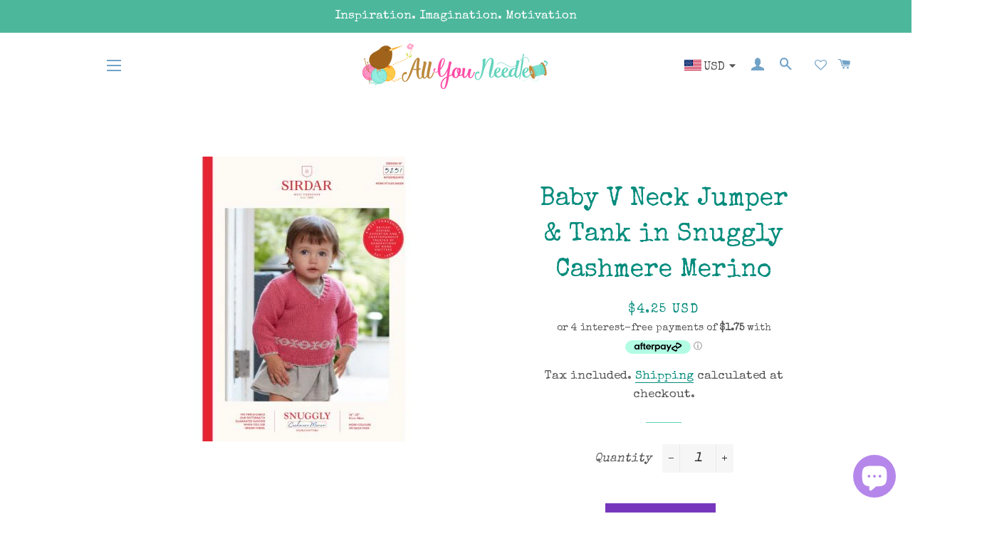

--- FILE ---
content_type: text/html; charset=utf-8
request_url: https://allyouneedle.co.nz/products/babyvneckjumpertankinsnugglycashmeremerino
body_size: 90690
content:
<!doctype html>
<html class="no-js" lang="en">
<head>
  
	<link rel="stylesheet" href="https://size-charts-relentless.herokuapp.com/css/size-charts-relentless.css" />
	<script>
	var sizeChartsRelentless = window.sizeChartsRelentless || {};
	sizeChartsRelentless.product = {"id":5273155928199,"title":"Baby V Neck Jumper \u0026 Tank in Snuggly Cashmere Merino","handle":"babyvneckjumpertankinsnugglycashmeremerino","description":"\u003cdiv data-sanitized-itemprop=\"description\" class=\"product-description mb3\" style=\"-webkit-font-smoothing: antialiased; box-sizing: border-box; margin-bottom: 1rem; color: #222222; font-family: 'Gill Sans', sans-serif; font-size: medium;\"\u003e\n\u003cdiv class=\"js-readMore nested-copy-line-height\" style=\"-webkit-font-smoothing: antialiased; box-sizing: border-box;\"\u003e\n\u003cdiv class=\"js-readMore-full\" style=\"-webkit-font-smoothing: antialiased; box-sizing: border-box;\"\u003e\n\u003ch2 data-sanitized-data-mce-fragment=\"1\" data-mce-fragment=\"1\" style=\"margin: 0px 0px 1em; line-height: 1.4;\"\u003eDesign No 5251\u003c\/h2\u003e\n\u003cp data-sanitized-data-mce-fragment=\"1\" data-mce-fragment=\"1\" style=\"margin: 0px 0px 1em; line-height: 1.4;\"\u003eTake your pick from this V-neck sweater or vest. Both designs have contrasting edging at the ribbing and stranded colourwork detail. Both styles are created in Sirdar \u003ca data-sanitized-data-mce-href=\"https:\/\/allyouneedle.co.nz\/products\/snugglycashmeremerinodk\" href=\"https:\/\/allyouneedle.co.nz\/products\/snugglycashmeremerinodk\"\u003eSnuggly Cashmere Merino\u003c\/a\u003e yarn for a super-soft feel and easy-care practicality and can be made for ages from newborn to three years.\u003c\/p\u003e\n\u003cp data-sanitized-data-mce-fragment=\"1\" data-mce-fragment=\"1\" style=\"margin: 0px 0px 1em; line-height: 1.4;\"\u003eYou will also need:\u003c\/p\u003e\n\u003cul\u003e\n\u003cli\u003eSingle Point Needles 4.00mm (USA 6),\u003c\/li\u003e\n\u003cli\u003eSingle Point Needles 3.25mm (USA 3)\u003c\/li\u003e\n\u003cli\u003estitch holders.\u003c\/li\u003e\n\u003c\/ul\u003e\n\u003cp data-sanitized-data-mce-fragment=\"1\" data-mce-fragment=\"1\" style=\"margin: 0px 0px 1em; line-height: 1.4;\"\u003e\u003ca data-sanitized-data-mce-href=\"https:\/\/allyouneedle.co.nz\/products\/symfoniestraightneedles-30cm\" data-sanitized-data-mce-fragment=\"1\" data-mce-fragment=\"1\" href=\"https:\/\/allyouneedle.co.nz\/products\/symfoniestraightneedles-30cm\"\u003eClick Here\u003c\/a\u003e for our Knitting Accessories and Needles\u003c\/p\u003e\n\u003c\/div\u003e\n\u003c\/div\u003e\n\u003c\/div\u003e\n\u003cdiv data-sanitized-itemprop=\"description\" class=\"product-description mb3\" style=\"-webkit-font-smoothing: antialiased; box-sizing: border-box; margin-bottom: 1rem; color: #222222; font-family: 'Gill Sans', sans-serif; font-size: medium;\"\u003e\n\u003cdiv class=\"js-readMore nested-copy-line-height\" style=\"-webkit-font-smoothing: antialiased; box-sizing: border-box;\"\u003e\n\u003cdiv class=\"js-readMore-full\" style=\"-webkit-font-smoothing: antialiased; box-sizing: border-box;\"\u003e\n\u003cdiv class=\"product-desc w-60-m w-50-l pl2-l pr5-l pb4 pb0-l\" style=\"-webkit-font-smoothing: antialiased; box-sizing: border-box; padding-bottom: 0px; width: 615.6px; padding-left: 0.5rem; padding-right: 4rem;\"\u003e\n\u003cdiv data-sanitized-data-mce-style=\"-webkit-font-smoothing: antialiased; box-sizing: border-box; padding-bottom: 0px; width: 615.6px; padding-left: 0.5rem; padding-right: 4rem;\" class=\"product-desc w-60-m w-50-l pl2-l pr5-l pb4 pb0-l\" style=\"-webkit-font-smoothing: antialiased; box-sizing: border-box; padding-bottom: 0px; width: 615.6px; padding-left: 0.5rem; padding-right: 4rem;\"\u003e\n\u003cp data-sanitized-data-mce-style=\"-webkit-font-smoothing: antialiased; box-sizing: border-box;\" style=\"-webkit-font-smoothing: antialiased; box-sizing: border-box;\"\u003e\u003cspan data-sanitized-data-mce-style=\"-webkit-font-smoothing: antialiased; font-weight: 600; color: #000000; display: block; margin-bottom: 0.25rem;\" style=\"-webkit-font-smoothing: antialiased; font-weight: 600; color: #000000; display: block; margin-bottom: 0.25rem;\"\u003eAbout This Yarn\u003c\/span\u003e\u003c\/p\u003e\n\u003cp data-sanitized-data-mce-style=\"-webkit-font-smoothing: antialiased; box-sizing: border-box;\" style=\"-webkit-font-smoothing: antialiased; box-sizing: border-box;\"\u003e\u003cspan data-sanitized-data-mce-style=\"color: #000000;\" style=\"color: #000000;\"\u003eAdd some luxury to your little one's wardrobe with \u003ca href=\"https:\/\/allyouneedle.co.nz\/products\/snugglycashmeremerinodk\"\u003eSnuggly Cashmere Merino\u003c\/a\u003e. Spun with pure natural merino, high quality acrylic and a touch of cosy cashmere for your most precious baby projects, in a wide range of beautiful contemporary baby shades.\u003c\/span\u003e\u003c\/p\u003e\n\u003cp data-sanitized-data-mce-style=\"-webkit-font-smoothing: antialiased; box-sizing: border-box;\" style=\"-webkit-font-smoothing: antialiased; box-sizing: border-box;\"\u003e\u003cspan data-sanitized-data-mce-style=\"-webkit-font-smoothing: antialiased; font-weight: 600; color: #000000; display: block; margin-bottom: 0.25rem;\" style=\"-webkit-font-smoothing: antialiased; font-weight: 600; color: #000000; display: block; margin-bottom: 0.25rem;\"\u003eWhat's it like to work with?\u003c\/span\u003e\u003c\/p\u003e\n\u003cp data-sanitized-data-mce-style=\"-webkit-font-smoothing: antialiased; box-sizing: border-box;\" style=\"-webkit-font-smoothing: antialiased; box-sizing: border-box;\"\u003e\u003cspan data-sanitized-data-mce-style=\"color: #000000;\" style=\"color: #000000;\"\u003eThis luxurious yarn with excellent stitch definition is a delight to knit with. Super soft, you won't want to put your needles down.\u003c\/span\u003e\u003c\/p\u003e\n\u003cp data-sanitized-data-mce-style=\"-webkit-font-smoothing: antialiased; box-sizing: border-box;\" style=\"-webkit-font-smoothing: antialiased; box-sizing: border-box;\"\u003e\u003cspan data-sanitized-data-mce-style=\"-webkit-font-smoothing: antialiased; font-weight: 600; color: #000000; display: block; margin-bottom: 0.25rem;\" style=\"-webkit-font-smoothing: antialiased; font-weight: 600; color: #000000; display: block; margin-bottom: 0.25rem;\"\u003eWhat is it best for?\u003c\/span\u003e\u003c\/p\u003e\n\u003cp data-sanitized-data-mce-style=\"-webkit-font-smoothing: antialiased; box-sizing: border-box;\" style=\"-webkit-font-smoothing: antialiased; box-sizing: border-box;\"\u003e\u003cspan data-sanitized-data-mce-style=\"color: #000000;\" style=\"color: #000000;\"\u003eFor extra special baby knits, contemporary baby designs and colour-work in muted modern pastels and deep c\u003c\/span\u003eosy shades.\u003c\/p\u003e\n\u003c\/div\u003e\n\u003cp style=\"margin: 0px 0px 1em; line-height: 1.4; -webkit-font-smoothing: antialiased; box-sizing: border-box;\"\u003e \u003c\/p\u003e\n\u003cul\u003e\n\u003cli\u003eCOMPOSITION - 57% Wool 33% Acrylic 10% Cashmere\u003c\/li\u003e\n\u003cli\u003eTENSION - 22 stitches x 28 rows to 10cm \/ 4\"\u003c\/li\u003e\n\u003cli\u003eBALL WEIGHT - 50g\u003c\/li\u003e\n\u003cli\u003eYARN WEIGHT - Double Knitting\u003c\/li\u003e\n\u003cli\u003eYARN LENGTH - 130 metres (142 yards)\u003c\/li\u003e\n\u003cli\u003eKNITTING NEEDLE SIZE - 4 mm (USA 6)\u003c\/li\u003e\n\u003cli\u003eCROCHET HOOK SIZE - 4 mm (USA G\/6)\u003c\/li\u003e\n\u003cli\u003eWASHING INSTRUCTIONS - 40 Machine Wash \/ Wool Cycle\u003c\/li\u003e\n\u003c\/ul\u003e\n\u003c\/div\u003e\n\u003c\/div\u003e\n\u003c\/div\u003e\n\u003c\/div\u003e","published_at":"2021-01-27T17:03:37+13:00","created_at":"2021-01-27T13:47:58+13:00","vendor":"CraftCo Limited","type":"Baby","tags":["Dmc Stock take odds","Knitting Pattern","Sirdar Pattern","Snuggly Cashmere Merino Pattern","stock take DMC patterns"],"price":699,"price_min":699,"price_max":699,"available":true,"price_varies":false,"compare_at_price":null,"compare_at_price_min":0,"compare_at_price_max":0,"compare_at_price_varies":false,"variants":[{"id":34860260294791,"title":"Default Title","option1":"Default Title","option2":null,"option3":null,"sku":"5024723952519","requires_shipping":true,"taxable":true,"featured_image":null,"available":true,"name":"Baby V Neck Jumper \u0026 Tank in Snuggly Cashmere Merino","public_title":null,"options":["Default Title"],"price":699,"weight":0,"compare_at_price":null,"inventory_management":"shopify","barcode":"","requires_selling_plan":false,"selling_plan_allocations":[]}],"images":["\/\/allyouneedle.co.nz\/cdn\/shop\/products\/7915f8bc5035e4acd12f0cd985b6ef8d79bd2ab4.jpg?v=1611708478"],"featured_image":"\/\/allyouneedle.co.nz\/cdn\/shop\/products\/7915f8bc5035e4acd12f0cd985b6ef8d79bd2ab4.jpg?v=1611708478","options":["Title"],"media":[{"alt":null,"id":9975141793927,"position":1,"preview_image":{"aspect_ratio":1.25,"height":400,"width":500,"src":"\/\/allyouneedle.co.nz\/cdn\/shop\/products\/7915f8bc5035e4acd12f0cd985b6ef8d79bd2ab4.jpg?v=1611708478"},"aspect_ratio":1.25,"height":400,"media_type":"image","src":"\/\/allyouneedle.co.nz\/cdn\/shop\/products\/7915f8bc5035e4acd12f0cd985b6ef8d79bd2ab4.jpg?v=1611708478","width":500}],"requires_selling_plan":false,"selling_plan_groups":[],"content":"\u003cdiv data-sanitized-itemprop=\"description\" class=\"product-description mb3\" style=\"-webkit-font-smoothing: antialiased; box-sizing: border-box; margin-bottom: 1rem; color: #222222; font-family: 'Gill Sans', sans-serif; font-size: medium;\"\u003e\n\u003cdiv class=\"js-readMore nested-copy-line-height\" style=\"-webkit-font-smoothing: antialiased; box-sizing: border-box;\"\u003e\n\u003cdiv class=\"js-readMore-full\" style=\"-webkit-font-smoothing: antialiased; box-sizing: border-box;\"\u003e\n\u003ch2 data-sanitized-data-mce-fragment=\"1\" data-mce-fragment=\"1\" style=\"margin: 0px 0px 1em; line-height: 1.4;\"\u003eDesign No 5251\u003c\/h2\u003e\n\u003cp data-sanitized-data-mce-fragment=\"1\" data-mce-fragment=\"1\" style=\"margin: 0px 0px 1em; line-height: 1.4;\"\u003eTake your pick from this V-neck sweater or vest. Both designs have contrasting edging at the ribbing and stranded colourwork detail. Both styles are created in Sirdar \u003ca data-sanitized-data-mce-href=\"https:\/\/allyouneedle.co.nz\/products\/snugglycashmeremerinodk\" href=\"https:\/\/allyouneedle.co.nz\/products\/snugglycashmeremerinodk\"\u003eSnuggly Cashmere Merino\u003c\/a\u003e yarn for a super-soft feel and easy-care practicality and can be made for ages from newborn to three years.\u003c\/p\u003e\n\u003cp data-sanitized-data-mce-fragment=\"1\" data-mce-fragment=\"1\" style=\"margin: 0px 0px 1em; line-height: 1.4;\"\u003eYou will also need:\u003c\/p\u003e\n\u003cul\u003e\n\u003cli\u003eSingle Point Needles 4.00mm (USA 6),\u003c\/li\u003e\n\u003cli\u003eSingle Point Needles 3.25mm (USA 3)\u003c\/li\u003e\n\u003cli\u003estitch holders.\u003c\/li\u003e\n\u003c\/ul\u003e\n\u003cp data-sanitized-data-mce-fragment=\"1\" data-mce-fragment=\"1\" style=\"margin: 0px 0px 1em; line-height: 1.4;\"\u003e\u003ca data-sanitized-data-mce-href=\"https:\/\/allyouneedle.co.nz\/products\/symfoniestraightneedles-30cm\" data-sanitized-data-mce-fragment=\"1\" data-mce-fragment=\"1\" href=\"https:\/\/allyouneedle.co.nz\/products\/symfoniestraightneedles-30cm\"\u003eClick Here\u003c\/a\u003e for our Knitting Accessories and Needles\u003c\/p\u003e\n\u003c\/div\u003e\n\u003c\/div\u003e\n\u003c\/div\u003e\n\u003cdiv data-sanitized-itemprop=\"description\" class=\"product-description mb3\" style=\"-webkit-font-smoothing: antialiased; box-sizing: border-box; margin-bottom: 1rem; color: #222222; font-family: 'Gill Sans', sans-serif; font-size: medium;\"\u003e\n\u003cdiv class=\"js-readMore nested-copy-line-height\" style=\"-webkit-font-smoothing: antialiased; box-sizing: border-box;\"\u003e\n\u003cdiv class=\"js-readMore-full\" style=\"-webkit-font-smoothing: antialiased; box-sizing: border-box;\"\u003e\n\u003cdiv class=\"product-desc w-60-m w-50-l pl2-l pr5-l pb4 pb0-l\" style=\"-webkit-font-smoothing: antialiased; box-sizing: border-box; padding-bottom: 0px; width: 615.6px; padding-left: 0.5rem; padding-right: 4rem;\"\u003e\n\u003cdiv data-sanitized-data-mce-style=\"-webkit-font-smoothing: antialiased; box-sizing: border-box; padding-bottom: 0px; width: 615.6px; padding-left: 0.5rem; padding-right: 4rem;\" class=\"product-desc w-60-m w-50-l pl2-l pr5-l pb4 pb0-l\" style=\"-webkit-font-smoothing: antialiased; box-sizing: border-box; padding-bottom: 0px; width: 615.6px; padding-left: 0.5rem; padding-right: 4rem;\"\u003e\n\u003cp data-sanitized-data-mce-style=\"-webkit-font-smoothing: antialiased; box-sizing: border-box;\" style=\"-webkit-font-smoothing: antialiased; box-sizing: border-box;\"\u003e\u003cspan data-sanitized-data-mce-style=\"-webkit-font-smoothing: antialiased; font-weight: 600; color: #000000; display: block; margin-bottom: 0.25rem;\" style=\"-webkit-font-smoothing: antialiased; font-weight: 600; color: #000000; display: block; margin-bottom: 0.25rem;\"\u003eAbout This Yarn\u003c\/span\u003e\u003c\/p\u003e\n\u003cp data-sanitized-data-mce-style=\"-webkit-font-smoothing: antialiased; box-sizing: border-box;\" style=\"-webkit-font-smoothing: antialiased; box-sizing: border-box;\"\u003e\u003cspan data-sanitized-data-mce-style=\"color: #000000;\" style=\"color: #000000;\"\u003eAdd some luxury to your little one's wardrobe with \u003ca href=\"https:\/\/allyouneedle.co.nz\/products\/snugglycashmeremerinodk\"\u003eSnuggly Cashmere Merino\u003c\/a\u003e. Spun with pure natural merino, high quality acrylic and a touch of cosy cashmere for your most precious baby projects, in a wide range of beautiful contemporary baby shades.\u003c\/span\u003e\u003c\/p\u003e\n\u003cp data-sanitized-data-mce-style=\"-webkit-font-smoothing: antialiased; box-sizing: border-box;\" style=\"-webkit-font-smoothing: antialiased; box-sizing: border-box;\"\u003e\u003cspan data-sanitized-data-mce-style=\"-webkit-font-smoothing: antialiased; font-weight: 600; color: #000000; display: block; margin-bottom: 0.25rem;\" style=\"-webkit-font-smoothing: antialiased; font-weight: 600; color: #000000; display: block; margin-bottom: 0.25rem;\"\u003eWhat's it like to work with?\u003c\/span\u003e\u003c\/p\u003e\n\u003cp data-sanitized-data-mce-style=\"-webkit-font-smoothing: antialiased; box-sizing: border-box;\" style=\"-webkit-font-smoothing: antialiased; box-sizing: border-box;\"\u003e\u003cspan data-sanitized-data-mce-style=\"color: #000000;\" style=\"color: #000000;\"\u003eThis luxurious yarn with excellent stitch definition is a delight to knit with. Super soft, you won't want to put your needles down.\u003c\/span\u003e\u003c\/p\u003e\n\u003cp data-sanitized-data-mce-style=\"-webkit-font-smoothing: antialiased; box-sizing: border-box;\" style=\"-webkit-font-smoothing: antialiased; box-sizing: border-box;\"\u003e\u003cspan data-sanitized-data-mce-style=\"-webkit-font-smoothing: antialiased; font-weight: 600; color: #000000; display: block; margin-bottom: 0.25rem;\" style=\"-webkit-font-smoothing: antialiased; font-weight: 600; color: #000000; display: block; margin-bottom: 0.25rem;\"\u003eWhat is it best for?\u003c\/span\u003e\u003c\/p\u003e\n\u003cp data-sanitized-data-mce-style=\"-webkit-font-smoothing: antialiased; box-sizing: border-box;\" style=\"-webkit-font-smoothing: antialiased; box-sizing: border-box;\"\u003e\u003cspan data-sanitized-data-mce-style=\"color: #000000;\" style=\"color: #000000;\"\u003eFor extra special baby knits, contemporary baby designs and colour-work in muted modern pastels and deep c\u003c\/span\u003eosy shades.\u003c\/p\u003e\n\u003c\/div\u003e\n\u003cp style=\"margin: 0px 0px 1em; line-height: 1.4; -webkit-font-smoothing: antialiased; box-sizing: border-box;\"\u003e \u003c\/p\u003e\n\u003cul\u003e\n\u003cli\u003eCOMPOSITION - 57% Wool 33% Acrylic 10% Cashmere\u003c\/li\u003e\n\u003cli\u003eTENSION - 22 stitches x 28 rows to 10cm \/ 4\"\u003c\/li\u003e\n\u003cli\u003eBALL WEIGHT - 50g\u003c\/li\u003e\n\u003cli\u003eYARN WEIGHT - Double Knitting\u003c\/li\u003e\n\u003cli\u003eYARN LENGTH - 130 metres (142 yards)\u003c\/li\u003e\n\u003cli\u003eKNITTING NEEDLE SIZE - 4 mm (USA 6)\u003c\/li\u003e\n\u003cli\u003eCROCHET HOOK SIZE - 4 mm (USA G\/6)\u003c\/li\u003e\n\u003cli\u003eWASHING INSTRUCTIONS - 40 Machine Wash \/ Wool Cycle\u003c\/li\u003e\n\u003c\/ul\u003e\n\u003c\/div\u003e\n\u003c\/div\u003e\n\u003c\/div\u003e\n\u003c\/div\u003e"};
	sizeChartsRelentless.productCollections = [];
	sizeChartsRelentless.metafield = {"charts":[{"id":"0","values":[["Size","Number of Balls Required",""],["1","8 Balls",""],["2","8 Balls",""],["3","9 Balls",""],["4","10 Balls",""]],"title":"Alba Sweater","descriptionTop":"<p><img src=\"https://cdn.shopify.com/s/files/1/0372/3408/1927/t/6/assets/scr-0-SizeGuide.png?v=1675304284\" alt=\"\" width=\"1821\" height=\"1719\" /></p>","conditions":[{"type":"product","title":"Alba Sweater - Feeling Good Yarn - Knitting Pattern","id":"6844594389127"}]},{"id":"1","values":[["Size","Number of Balls Required"],["1<br>","5 Balls"],["2","<span style=\"background-color: rgb(246, 246, 246);\">5 Balls</span><br>"],["3","5 Balls"],["4","<span style=\"background-color: rgb(246, 246, 246);\">6 Balls</span><br>"],["5","6 Balls"],["6","<span style=\"background-color: rgb(246, 246, 246);\">6 Balls</span><br>"]],"title":"All Over You Wrap","conditions":[{"type":"product","title":"All Over Wrap - Crazy Sexy Wool - Knitting Pattern","id":"6634662822023"}],"descriptionTop":"<p><img src=\"https://cdn.shopify.com/s/files/1/0372/3408/1927/t/6/assets/scr-1-SizeGuide.png?v=1675309373\" alt=\"\" width=\"1821\" height=\"1719\" /></p>"},{"id":"2","values":[["Size","Number of Balls Required"],["1","6 Balls&nbsp;"],["2","<span style=\"background-color: rgb(246, 246, 246);\">6 Balls&nbsp;</span>"],["3","7 Balls&nbsp;"],["4","<span style=\"background-color: rgb(246, 246, 246);\">7 Balls&nbsp;</span>"],["5","8 Balls&nbsp;"],["6","<span style=\"background-color: rgb(246, 246, 246);\">9 Balls&nbsp;</span>"]],"title":"Amanda Sweater","descriptionTop":"<p><img src=\"https://cdn.shopify.com/s/files/1/0372/3408/1927/t/6/assets/scr-2-SizeGuide.png?v=1675309899\" alt=\"\" width=\"1821\" height=\"1719\" /></p>","conditions":[{"type":"product","title":"Amanda Sweater - Crazy Sexy Wool - Knitting Pattern","id":"6634662887559"}]},{"id":"3","values":[["Size","Number of Balls Required"],["<span style=\"color: rgb(0, 0, 0); font-family: &quot;Trade Gothic&quot;, Helvetica, Arial, sans-serif; background-color: rgb(251, 251, 251);\">Pattern includes instructions for 3 sizes:</span><br style=\"box-sizing: inherit; color: rgb(0, 0, 0); font-family: &quot;Trade Gothic&quot;, Helvetica, Arial, sans-serif; background-color: rgb(251, 251, 251);\"><span style=\"color: rgb(0, 0, 0); font-family: &quot;Trade Gothic&quot;, Helvetica, Arial, sans-serif; background-color: rgb(251, 251, 251);\">Kids (age 6-10 years), Women, Men - photo shows women's size</span>","2 x Balls"]],"title":"Big Foot Socks","descriptionTop":"","conditions":[{"type":"product","title":"Big Foot Socks - Crazy Sexy Wool - Knitting Pattern","id":"6634662854791"}]},{"id":"4","values":[["Size","Number of Balls Required"],["<span style=\"color: rgb(0, 0, 0); font-family: &quot;Trade Gothic&quot;, Helvetica, Arial, sans-serif; background-color: rgb(251, 251, 251);\">one size: 52cm circumference, 21cm height</span>","1 Ball"]],"title":"Burn it Up Beanie ","conditions":[{"type":"product","title":"Burn It Up Beanie - Crazy Sexy Wool - Crochet Pattern","id":"6634662953095"}]},{"id":"5","values":[["Size","Number of Balls Required"],["1","7 Balls"],["2","<span style=\"background-color: rgb(246, 246, 246);\">7 Balls</span>"],["3","8 Balls"],["4","<span style=\"background-color: rgb(246, 246, 246);\">8 Balls</span>"],["5","9 Balls"],["6","<span style=\"background-color: rgb(246, 246, 246);\">9 Balls</span>"]],"title":"Cable Bomber","descriptionTop":"<p><img src=\"https://cdn.shopify.com/s/files/1/0372/3408/1927/t/6/assets/scr-5-SizeGuide.png?v=1675310573\" alt=\"\" width=\"1821\" height=\"1719\" /></p>","conditions":[{"type":"product","title":"Cable Bomber - Crazy Sexy Wool - Knitting Pattern","id":"6634663346311"}]},{"id":"6","values":[["Size","Number of Balls Required"],["<span style=\"color: rgb(51, 51, 51); font-family: Arial, Helvetica, sans-serif; font-size: 14px; background-color: rgb(255, 255, 255);\">one size 45cm/17.5” x 45cm/17.5”</span>","1 Ball per side"]],"title":"Carey Cushion ","conditions":[{"type":"product","title":"Carey Cushion - Crazy Sexy Wool - Knitting Pattern","id":"6634662985863"}]},{"id":"7","values":[["Size","Number of Balls Required"],["One Size fits All&nbsp;","2 Balls"]],"title":"Celebration Snood","conditions":[{"type":"product","title":"Celebration Snood - Crazy Sexy Wool - Crochet Pattern","id":"6870044868743"}]},{"id":"8","values":[["Size","Number of Balls Required"],["1","5 Balls"],["2","<span style=\"background-color: rgb(246, 246, 246);\">6 Balls</span>"],["3","6 Balls"],["4","<span style=\"background-color: rgb(246, 246, 246);\">7 Balls</span>"],["5","7 Balls"],["6","<span style=\"background-color: rgb(246, 246, 246);\">8 Balls</span>"]],"title":"Dreamin Jumper","descriptionBottom":"","descriptionTop":"<p><img src=\"https://cdn.shopify.com/s/files/1/0372/3408/1927/t/6/assets/scr-8-SizeGuide.png?v=1675311300\" alt=\"\" width=\"1821\" height=\"1719\" /></p>","conditions":[{"type":"product","title":"Dreamin' Jumper - Crazy Sexy Wool - Knitting Pattern","id":"6634663248007"}]},{"id":"9","values":[["Size","Number of Balls Required"],["1","6 Balls"],["2","<span style=\"background-color: rgb(246, 246, 246);\">6 Balls</span>"],["3","7 Balls"],["4","<span style=\"background-color: rgb(246, 246, 246);\">7 Balls</span>"],["5","8 Balls"],["6","<span style=\"background-color: rgb(246, 246, 246);\">9 Balls</span>"]],"title":"Eden Jumper","descriptionTop":"<p><img src=\"https://cdn.shopify.com/s/files/1/0372/3408/1927/t/6/assets/scr-9-SizeGuide.png?v=1675311572\" alt=\"\" /></p>","conditions":[{"type":"product","title":"Eden Jumper - Crazy Sexy Wool - Knitting Pattern","id":"6870044770439"}]},{"id":"10","values":[["Size","Number of Balls Required"],["1","4 Balls"],["2","<span style=\"background-color: rgb(246, 246, 246);\">4 Balls</span>"],["3","4 Balls"],["4","<span style=\"background-color: rgb(246, 246, 246);\">5 Balls</span>"],["5","5 Balls"],["6","<span style=\"background-color: rgb(246, 246, 246);\">6 Balls</span>"]],"title":"Fearless Cardigan","descriptionTop":"<p><img src=\"https://cdn.shopify.com/s/files/1/0372/3408/1927/t/6/assets/scr-10-SizeGuide.png?v=1675312572\" alt=\"\" width=\"1821\" height=\"1719\" /></p>","conditions":[{"type":"product","title":"Fearless Cardigan - Crazy Sexy Wool - Knitting Pattern","id":"6634663051399"}]},{"id":"11","values":[["Size","Number of Balls Required"],["<span style=\"color: rgb(0, 0, 0); font-family: &quot;Trade Gothic&quot;, Helvetica, Arial, sans-serif; background-color: rgb(251, 251, 251);\">One size, regular fit</span>","1 Ball"]],"title":"Fight the Mittens","conditions":[{"type":"product","title":"Fight the Power Mittens - Crazy Sexy Wool - Knitting Pattern","id":"6634663313543"}]},{"id":"12","values":[["Size","Number of Balls Required"],["1","6 Balls"],["2","<span style=\"background-color: rgb(246, 246, 246);\">7 Balls</span>"],["3","7 Balls"],["4","<span style=\"background-color: rgb(246, 246, 246);\">8 Balls</span>"],["5","8 Balls"],["6","9 Balls"]],"title":"Hero Cardigan","descriptionTop":"<p><img src=\"https://cdn.shopify.com/s/files/1/0372/3408/1927/t/6/assets/scr-12-SizeGuide.png?v=1675313056\" alt=\"\" /></p>","conditions":[{"type":"product","title":"Hero Cardigan - Crazy Sexy Wool - Knitting Pattern","id":"6870044901511"}]},{"id":"13","values":[["Size","Number of Balls Required"],["<span style=\"color: rgb(0, 0, 0); font-family: &quot;Trade Gothic&quot;, Helvetica, Arial, sans-serif; background-color: rgb(251, 251, 251);\">120cm W x 160cm L</span>","8 Balls"]],"title":"Lil Take Me Home Blanket","conditions":[{"type":"product","title":"Lil Take Me Home Blanket - Crazy Sexy Wool - Knitting Pattern","id":"6634663411847"}]},{"id":"14","values":[["Size","Number of Balls Required"],["<span style=\"color: rgb(0, 0, 0); font-family: &quot;Trade Gothic&quot;, Helvetica, Arial, sans-serif; background-color: rgb(251, 251, 251);\">100cm x 100cm (39.3\" x 39.3\")</span>","6 Balls"]],"title":"Moonglow Blanket ","conditions":[{"type":"product","title":"Moonglow Blanket - Crazy Sexy Wool - Crochet Pattern","id":"6634663182471"}]},{"id":"15","values":[["Size","Number of Balls Required"],["1","7 Balls"],["2","7 Balls"],["3","8 Balls"],["4","9 Balls"],["5","9 Balls"],["6","10 Balls"]],"title":"Mr Honey Bear Cardigan","parentSizeChart":"","descriptionTop":"<p><img src=\"https://cdn.shopify.com/s/files/1/0372/3408/1927/t/6/assets/scr-15-SizeGuide.png?v=1675314021\" alt=\"\" /></p>","conditions":[{"type":"product","title":"Mr Honey Bear Cardigan - Crazy Sexy Wool - Knitting Pattern","id":"6634663149703"}]},{"id":"16","values":[["","",""],["","",""],["","",""],["","",""]],"title":"Snuggle Up Snood"},{"id":"17","values":[["Size","Number of Balls Required"],["1","6 Balls"],["2","6 Balls"],["3","7 Balls"],["4","7 Balls"]],"title":"Sometimes Sweater","descriptionTop":"<p><img src=\"https://cdn.shopify.com/s/files/1/0372/3408/1927/t/6/assets/scr-17-SizeGuide.png?v=1675314350\" alt=\"\" width=\"1821\" height=\"1719\" /></p>","conditions":[{"type":"product","title":"Sometimes Sweater - Crazy Sexy Wool - Knitting Pattern","id":"6724327833735"}]},{"id":"18","values":[["Size&nbsp;","Number of Balls Required"],["1","4 Balls"],["2","5 Balls"],["3","5 Balls"],["4","5 Balls"],["5","6 Balls"],["6","6 Balls"]],"title":"Sonic Sweater","descriptionTop":"<p><img src=\"https://cdn.shopify.com/s/files/1/0372/3408/1927/t/6/assets/scr-18-SizeGuide.png?v=1675314523\" alt=\"\" /></p>","conditions":[{"type":"product","title":"Sonic Sweater - Crazy Sexy Wool - Knitting Pattern","id":"6634663280775"}]},{"id":"19","values":[["Size","Number of Balls Required"],["<span style=\"color: rgb(0, 0, 0); font-family: &quot;Trade Gothic&quot;, Helvetica, Arial, sans-serif; background-color: rgb(251, 251, 251);\">one size, 23cm W x 200cm L</span>","3 Balls"]],"title":"Sweet Intuition Scarf"},{"id":"20","values":[["Size","Number of Balls Required"],["<span style=\"color: rgb(0, 0, 0); font-family: &quot;Trade Gothic&quot;, Helvetica, Arial, sans-serif; background-color: rgb(251, 251, 251);\">one size, 28cm W x 145cm L</span>","2 Balls"]],"title":"Whistler Scarf","conditions":[{"type":"product","title":"Whistler Scarf Kit - Crazy Sexy Wool - Knitting Pattern","id":"6634663084167"}]},{"id":"21","values":[["Size","Number of Balls Required"],["1","6 Balls"],["2","7 Balls"],["3","8 Balls"],["4","8 Balls"],["5","9 Balls"],["6","10 Balls"]],"title":"Winter Wonderland Sweater","descriptionTop":"<p><img src=\"https://cdn.shopify.com/s/files/1/0372/3408/1927/t/6/assets/scr-21-SizeGuide.png?v=1675315241\" alt=\"\" width=\"1821\" height=\"1719\" /></p>","conditions":[{"type":"product","title":"Winter Wonderland Sweater - Crazy Sexy Wool - Knitting Pattern","id":"6634663379079"}]},{"id":"22","values":[["Size","Number of Balls Required"],["1","3 Balls"],["2","4 Balls"],["3","4 Balls"],["4","5 Balls"],["5","5 Balls"],["6","5 Balls"]],"title":"Calvin Top","descriptionTop":"<p><img src=\"https://cdn.shopify.com/s/files/1/0372/3408/1927/t/6/assets/scr-22-SizeGuide.png?v=1675321619\" alt=\"\" width=\"1821\" height=\"1719\" /></p>","conditions":[{"type":"product","title":"Calvin Top - Billie Jean - Crochet Pattern","id":"6676270186631"}]},{"id":"23","values":[["Size","Number of Balls Required"],["1","8 Balls"],["2","8 Balls&nbsp;"],["3","9 Balls"],["4","10 Balls&nbsp;"],["5","10 Balls"],["6","11 Balls&nbsp;"]],"title":"Crazy Little Cardigan ","descriptionTop":"<p><img src=\"https://cdn.shopify.com/s/files/1/0372/3408/1927/t/6/assets/scr-23-SizeGuide.png?v=1675321888\" alt=\"\" width=\"1821\" height=\"1719\" /></p>","conditions":[{"type":"product","title":"Crazy Little Cardigan - Billie Jean - Knitting Pattern","id":"6870045229191"}]},{"id":"24","values":[["Size","&nbsp;Number of Balls Required"],["1","3 Balls"],["2","4 Balls"],["3","4 Balls<br>"],["4","5 Balls"],["5","5 Balls<br>"],["6","5 Balls"]],"title":"Farrah Top","descriptionTop":"<p><img src=\"https://cdn.shopify.com/s/files/1/0372/3408/1927/t/6/assets/scr-24-SizeGuide.png?v=1675322139\" alt=\"\" width=\"1821\" height=\"1719\" /></p>","conditions":[{"type":"product","title":"Farrah Top - Billie Jean - Knitting Pattern","id":"6634495312007"}]},{"id":"25","values":[["Size","Number of Balls Required&nbsp;"],["1","6 Balls&nbsp;"],["2","6 Balls&nbsp;"],["3","6 Balls&nbsp;"],["4","7 Balls&nbsp;"],["5","7 Balls&nbsp;"],["6","8 Balls&nbsp;"]],"title":"FastLove Tunic","conditions":[{"type":"product","title":"Fastlove Tunic - Billie Jean - Knitting Pattern","id":"6870044835975"}],"descriptionTop":"<p><img src=\"https://cdn.shopify.com/s/files/1/0372/3408/1927/t/6/assets/scr-25-SizeGuide.png?v=1675322509\" alt=\"\" /></p>"},{"id":"26","values":[["Size","Number of Balls Required"],["<span style=\"color: rgb(0, 0, 0); font-family: &quot;Trade Gothic&quot;, Helvetica, Arial, sans-serif; background-color: rgb(251, 251, 251);\">one size, 34W x 64L cm</span>","4 Balls"]],"title":"Get Lucky Bag","conditions":[{"type":"product","title":"Get Lucky Bag - Billie Jean - Crochet Pattern","id":"6634495180935"}]},{"id":"27","values":[["Size","Number of Balls Required"],["1","3 Balls"],["2","3 Balls"],["3","3 Balls"],["4","4 Balls"],["5","4 Balls"],["6","4 Balls"]],"title":"Into the Groove","conditions":[{"type":"product","title":"Into the Groove - Billie Jean - Knitting Pattern","id":"6634495377543"}],"descriptionTop":"<p><img src=\"https://cdn.shopify.com/s/files/1/0372/3408/1927/t/6/assets/scr-27-SizeGuide.png?v=1675323181\" alt=\"\" width=\"1821\" height=\"1719\" /></p>"},{"id":"28","values":[["Size","Number of Balls Required"],["1","3 Balls"],["2","3 Balls"],["3","4 Balls"],["4","4 Balls"],["5","5 Balls"],["6","5 Balls"]],"title":"Pool Party Tank","descriptionTop":"<p><img src=\"https://cdn.shopify.com/s/files/1/0372/3408/1927/t/6/assets/scr-28-SizeGuide.png?v=1675323493\" alt=\"\" width=\"1821\" height=\"1719\" /></p>","conditions":[{"type":"product","title":"Pool Party Tank - Billie Jean - Crochet Pattern","id":"6634495246471"}]},{"id":"29","values":[["Size","Number of Balls Required"],["1","6 Balls"],["2","6 Balls"],["3","6 Balls"],["4","7 Balls"],["5","7 Balls"],["6","8 Balls"]],"title":"Pop Life Cardigan ","descriptionTop":"<p><img src=\"https://cdn.shopify.com/s/files/1/0372/3408/1927/t/6/assets/scr-29-SizeGuide.png?v=1675323777\" alt=\"\" width=\"1821\" height=\"1719\" /></p>","conditions":[{"type":"product","title":"Pop Life Cardigan - Billie Jean - Knitting Pattern","id":"6634495344775"}]},{"id":"30","values":[["Size","Number of Balls Required"],["1","8 Balls"],["2","8 Balls"],["3","9 Balls"],["4","10 Balls"],["5","10 Balls"],["6","11 Balls"]],"title":"Push It Sweater","descriptionTop":"<p><img src=\"https://cdn.shopify.com/s/files/1/0372/3408/1927/t/6/assets/scr-30-SizeGuide.png?v=1675324046\" alt=\"\" width=\"1821\" height=\"1719\" /></p>","conditions":[{"type":"product","title":"Push It Sweater - Billie Jean - Knitting Pattern","id":"6634495213703"}]},{"id":"31","values":[["Size","Number of Balls Required"],["1","4 Balls"],["2","4 Balls"],["3","5 Balls"],["4","5 Balls&nbsp;"],["5","5 Balls"],["6","6 Balls"]],"title":"Tommy Top","descriptionTop":"<p><img src=\"https://cdn.shopify.com/s/files/1/0372/3408/1927/t/6/assets/scr-31-SizeGuide.png?v=1675324543\" alt=\"\" width=\"1821\" height=\"1719\" /></p>","conditions":[{"type":"product","title":"Tommy Top - Billie Jean - Knitting Pattern","id":"6870044967047"}]},{"id":"32","values":[["Size","Number of Balls Required"],["1","2 Balls"],["2","3 Balls"],["3","3 Balls"],["4","4 Balls"],["5","4 Balls"],["6","5 Balls"]],"title":"When Doves Crochet","descriptionTop":"<p><img src=\"https://cdn.shopify.com/s/files/1/0372/3408/1927/t/6/assets/scr-32-SizeGuide.png?v=1675324787\" alt=\"\" width=\"1821\" height=\"1719\" /></p>","conditions":[{"type":"product","title":"When Doves Crochet Top - Billie Jean - Crochet Pattern","id":"6634495410311"}]},{"id":"33","values":[["Size","Number of Balls Required"],["<span style=\"color: rgb(51, 51, 51); font-family: Arial, Helvetica, sans-serif; font-size: 14px; background-color: rgb(255, 255, 255);\">One size, 32cm W x 182cm L</span>","4 Balls"]],"title":"You Rock My Shawl","conditions":[{"type":"product","title":"You Rock My Shawl Kit - Billie Jean - Knitting Pattern","id":"6634495279239"}]},{"id":"34","values":[["Size","Number of Balls Required"],["1","6 Balls"],["2","6 Balls"],["3","7 Balls"],["4","7 Balls"],["5","8 Balls"],["6","9 Balls"]],"title":"Cosmic Sweater","descriptionTop":"<p><img src=\"https://cdn.shopify.com/s/files/1/0372/3408/1927/t/6/assets/scr-34-SizeGuide.png?v=1675326222\" alt=\"\" width=\"1821\" height=\"1719\" /></p>","conditions":[{"type":"product","title":"Cosmic Sweater - Shiny Happy Cotton - Knitting Pattern","id":"6836371751047"}]},{"id":"35","values":[["Size","Number of Balls Required"],["1","4 Balls"],["2","4 Balls"],["3","4 Balls"],["4","5 Balls"],["5","5 Balls"],["6","5 Balls"]],"title":"Diana Sweater","descriptionTop":"<p><img src=\"https://cdn.shopify.com/s/files/1/0372/3408/1927/t/6/assets/scr-35-SizeGuide.png?v=1675326494\" alt=\"\" width=\"1821\" height=\"1719\" /></p>","conditions":[{"type":"product","title":"Diana Sweater - Shiny Happy Cotton - Knitting Pattern","id":"6634521329799"}]},{"id":"36","values":[["Size","Number of Balls Required"],["1","7 Balls"],["2","8 Balls"],["3","8 Balls"],["4","9 Balls"],["5","10 Balls"],["6","10 Balls"]],"title":"Final Countdown Sweater","descriptionTop":"<p><img src=\"https://cdn.shopify.com/s/files/1/0372/3408/1927/t/6/assets/scr-36-SizeGuide.png?v=1675326781\" alt=\"\" width=\"1821\" height=\"1719\" /></p>","conditions":[{"type":"product","title":"Final Countdown Cardigan - Shiny Happy Cotton - Knitting Pattern","id":"6870045098119"}]},{"id":"37","values":[["Size","Number of Balls Required"],["1","6 Balls"],["2","7 Balls"],["3","7 Balls"],["4","8 Balls"],["5","9 Balls"],["6","9 Balls"]],"title":"Julia Sweater","descriptionTop":"<p><img src=\"https://cdn.shopify.com/s/files/1/0372/3408/1927/t/6/assets/scr-37-SizeGuide.png?v=1675327078\" alt=\"\" width=\"1821\" height=\"1719\" /></p>","conditions":[{"type":"product","title":"Julia Sweater - Shiny Happy Cotton - Knitting Pattern","id":"6870045196423"}]},{"id":"38","values":[["Size","Number of Balls Required"],["1","3 Balls"],["2","3 Balls"],["3","4 Balls"],["4","4 Balls"],["5","4 Balls"],["6","4 Balls"]],"title":"Lucky Star Tank","descriptionTop":"<p><img src=\"https://cdn.shopify.com/s/files/1/0372/3408/1927/t/6/assets/scr-38-SizeGuide.png?v=1675327347\" alt=\"\" width=\"1821\" height=\"1719\" /></p>","conditions":[{"type":"product","title":"Lucky Star Tank - Shiny Happy Cotton - Knitting Pattern","id":"6676270284935"}]},{"id":"39","values":[["Size","Number of Balls Required"],["<span style=\"color: rgb(0, 0, 0); font-family: &quot;Trade Gothic&quot;, Helvetica, Arial, sans-serif; background-color: rgb(251, 251, 251);\">One size: 94cm finished chest circumference, length 45cm</span>","3 Balls"]],"title":"One Love Top","conditions":[{"type":"product","title":"One Love Top - Shiny Happy Cotton - Crochet Pattern","id":"6634521362567"}]},{"id":"40","values":[["Size","Number of Balls Required"],["1","6 Balls"],["2","6 Balls"],["3","6 Balls"],["4","7 Balls"],["5","7 Balls"],["6","7 Balls"]],"title":"Party in The Cardigan","descriptionTop":"<p><img src=\"https://cdn.shopify.com/s/files/1/0372/3408/1927/t/6/assets/scr-40-SizeGuide.png?v=1675327790\" alt=\"\" width=\"1821\" height=\"1719\" /></p>","conditions":[{"type":"product","title":"Party in the Cardigan - Shiny Happy Cotton - Knitting Pattern","id":"6634521559175"}]},{"id":"41","values":[["Size","Number of Balls Required"],["1","4 Balls"],["2","4 Balls"],["3","5 Balls"],["4","5 Balls"],["5","5 Balls"],["6","5 Balls"]],"title":"Riri Shrug","descriptionTop":"<p><img src=\"https://cdn.shopify.com/s/files/1/0372/3408/1927/t/6/assets/scr-41-SizeGuide.png?v=1675328069\" alt=\"\" width=\"1821\" height=\"1719\" /></p>","conditions":[{"type":"product","title":"Riri Shrug - Shiny Happy Cotton - Knitting Pattern","id":"6634521460871"}]},{"id":"42","values":[["Size","Number of Balls Required"],["<span style=\"color: rgb(0, 0, 0); font-family: &quot;Trade Gothic&quot;, Helvetica, Arial, sans-serif; background-color: rgb(251, 251, 251);\">1 size, 92cm finished chest circumference</span>","5 Balls"]],"title":"Rockaway Dress","descriptionTop":"<p><img src=\"https://cdn.shopify.com/s/files/1/0372/3408/1927/t/6/assets/scr-42-SizeGuide.png?v=1675328349\" alt=\"\" /></p>","conditions":[{"type":"product","title":"Rockaway Dress - Shiny Happy Cotton - Knitting Pattern","id":"6634521428103"}]},{"id":"43","values":[["Size","Number of Balls Required"],["1","8 Balls"],["2","8 Balls"],["3","9 Balls"],["4","10 Balls"],["5","10 Balls"],["6","11 Balls"]],"title":"Sanches Sweater","descriptionTop":"<p><img src=\"https://cdn.shopify.com/s/files/1/0372/3408/1927/t/6/assets/scr-43-SizeGuide.png?v=1675328587\" alt=\"\" width=\"1821\" height=\"1719\" /></p>","conditions":[{"type":"product","title":"Sanches Sweater - Shiny Happy Cotton - Knitting Pattern","id":"6870044999815"}]},{"id":"44","values":[["","",""],["","",""],["","",""],["","",""]],"title":"Shine Vest"},{"id":"45","values":[["Size","Number of Balls Required"],["1","4 Balls"],["2","5 Balls"],["3","5 Balls"],["4","6 Balls"],["5","6 Balls"],["6","7 Balls"]],"title":"Sun is Shining Top","descriptionTop":"<p><img src=\"https://cdn.shopify.com/s/files/1/0372/3408/1927/t/6/assets/scr-45-SizeGuide.png?v=1675329321\" alt=\"\" width=\"1821\" height=\"1719\" /></p>","conditions":[{"type":"product","title":"Sun is Shining Top - Shiny Happy Cotton - Crochet Pattern","id":"6676270252167"}]},{"id":"46","values":[["Size","Number of Balls Required"],["1","2 Balls"],["2","2 Balls"],["3","2 Balls"],["4","3 Balls"],["5","3 Balls"],["6","4 Balls"]],"title":"Sweety Gigi","descriptionTop":"<p><img src=\"https://cdn.shopify.com/s/files/1/0372/3408/1927/t/6/assets/scr-46-SizeGuide.png?v=1675330023\" alt=\"\" width=\"1821\" height=\"1719\" /></p>","conditions":[{"type":"product","title":"Sweety Gigi Bra - Shiny Happy Cotton - Knitting Pattern","id":"6676270219399"}]},{"id":"47","values":[["Size","Number of Balls Required"],["1","4 Balls"],["2","4 Balls"],["3","4 Balls"],["4","5 Balls"],["5","5 Balls"],["6","5 Balls"]],"title":"Uma Top ","descriptionTop":"<p><img src=\"https://cdn.shopify.com/s/files/1/0372/3408/1927/t/6/assets/scr-47-SizeGuide.png?v=1675330994\" alt=\"\" width=\"1821\" height=\"1719\" /></p>","conditions":[{"type":"product","title":"Uma Top - Shiny Happy Cotton - Knitting Pattern","id":"6836371783815"}]},{"id":"48","values":[["Size","Number of Balls Required"],["1","8 Balls"],["2","8 Balls"],["3","9 Balls"],["4","10 Balls"],["5","11 Balls"],["6","11 Balls"]],"title":"Vivienne Cardigan","descriptionTop":"<p><img src=\"https://cdn.shopify.com/s/files/1/0372/3408/1927/t/6/assets/scr-48-SizeGuide.png?v=1675331429\" alt=\"\" width=\"1821\" height=\"1719\" /></p>","conditions":[{"type":"product","title":"Vivienne Cardigan - Shiny Happy Cotton - Knitting Pattern","id":"6870044934279"}]},{"id":"49","values":[["Size","Number of Balls Required"],["1","7 Balls"],["2","7 Balls"],["3","8 Balls"],["4","9 Balls"],["5","10 Balls"],["6","10 Balls"]],"title":"All Star Sweater","descriptionTop":"<p><img src=\"https://cdn.shopify.com/s/files/1/0372/3408/1927/t/6/assets/scr-49-SizeGuide.png?v=1675332538\" alt=\"\" /></p>","conditions":[{"type":"product","title":"All Star Sweater - Feeling Good Yarn - Knitting Pattern","id":"6634670588039"}]},{"id":"50","values":[["Size","Number of Balls Required"],["<span style=\"color: rgb(0, 0, 0); font-family: &quot;Trade Gothic&quot;, Helvetica, Arial, sans-serif; background-color: rgb(251, 251, 251);\">46cm circumference</span>","1 Ball"]],"title":"Billy Beanie","conditions":[{"type":"product","title":"Billy Beanie - Feeling Good Yarn - Knitting Pattern","id":"6634670686343"}]},{"id":"51","values":[["Size","Number of Balls Required"],["One Size","3 Balls"]],"title":"Cherish Snood","conditions":[{"type":"product","title":"Cherish Snood - Feeling Good Yarn- Crochet Pattern","id":"6634670653575"}]},{"id":"52","values":[["Size","Number of Balls Required"],["1","4 Balls"],["2","4 Balls"],["3","5 Balls"],["4","5 Balls"]],"title":"Everytime Tank","descriptionTop":"<p><img src=\"https://cdn.shopify.com/s/files/1/0372/3408/1927/t/6/assets/scr-52-SizeGuide.png?v=1675333173\" alt=\"\" width=\"1821\" height=\"1719\" /></p>","conditions":[{"type":"product","title":"Everytime Tank - Feeling Good Yarn - Knitting Pattern","id":"6688746111111"}]},{"id":"53","values":[["Size","Number of Balls Required"],["1","7 Balls"],["2","7 Balls"],["3","8 Balls"],["4","9 Balls"],["5","9 Balls"],["6","10 Balls"]],"title":"Imagine Sweater","descriptionTop":"<p><img src=\"https://cdn.shopify.com/s/files/1/0372/3408/1927/t/6/assets/scr-53-SizeGuide.png?v=1675333404\" alt=\"\" /></p>","conditions":[{"type":"product","title":"Imagine Sweater - Feeling Good Yarn - Knitting Pattern","id":"6844594421895"}]},{"id":"54","values":[["Size","Number of Balls Required"],["1","7 Balls"],["2","8 Balls"],["3","9 Balls"],["4","9 Balls"]],"title":"Lille Cardigan","descriptionTop":"<p><img src=\"https://cdn.shopify.com/s/files/1/0372/3408/1927/t/6/assets/scr-54-SizeGuide.png?v=1675333627\" alt=\"\" width=\"1821\" height=\"1719\" /></p>","conditions":[{"type":"product","title":"Lille Cardigan - Feeling Good Yarn - Knitting Pattern","id":"6634670751879"}]},{"id":"55","values":[["Size","Number of Balls Required"],["<span style=\"color: rgb(51, 51, 51); font-family: Arial, Helvetica, sans-serif; font-size: 14px; background-color: rgb(255, 255, 255);\">Size 1 (for sizes 1-3): 62cm/24.5\" long, 86cm/33.8\" wide</span>","7 Balls"]],"title":"Love Goes the Shawl","conditions":[{"type":"product","title":"Love Goes the Shawl - Feeling Good Yarn - Knitting Pattern","id":"6870045261959"}]},{"id":"56","values":[["Size","<div>Number of Balls Required</div><div><br></div>"],["1 - 3","10 Balls"],["4 - 6","12 Balls"]],"title":"Rebel Wrap","descriptionTop":"<p><img src=\"https://cdn.shopify.com/s/files/1/0372/3408/1927/t/6/assets/scr-56-SizeGuide.png?v=1675334146\" alt=\"\" width=\"1821\" height=\"1719\" /></p>","conditions":[{"type":"product","title":"Rebel Wrap - Feeling Good Yarn - Knitting Pattern","id":"6688745947271"}]},{"id":"57","values":[["","",""],["","",""],["","",""],["","",""]],"title":"Relax Through It","conditions":[{"type":"product","title":"Relax Through it Sweater - Feeling Good Yarn - Knitting Pattern","id":"6688746012807"}]},{"id":"58","values":[["Size","<div>Number of Balls Required</div><div><br></div>"],["1","8 Balls"],["2","8 Balls"],["3","8 Balls"],["4","10 Balls"]],"title":"Showdown Sweater","descriptionTop":"<p><img src=\"https://cdn.shopify.com/s/files/1/0372/3408/1927/t/6/assets/scr-58-SizeGuide.png?v=1675334593\" alt=\"\" /></p>","conditions":[{"type":"product","title":"Showdown Sweater - Feeling Good Yarn - Knitting Pattern","id":"6692989108359"}]},{"id":"59","values":[["Size","<div>Number of Balls Required</div><div><br></div>"],["1","7 Balls"],["2","7 Balls"],["3","8 Balls"],["4","9 Balls"],["5","10 Balls"],["6","11 Balls"]],"title":"Star Sweater","descriptionTop":"<p><img src=\"https://cdn.shopify.com/s/files/1/0372/3408/1927/t/6/assets/scr-59-SizeGuide.png?v=1675334795\" alt=\"\" width=\"1821\" height=\"1719\" /></p>","conditions":[{"type":"product","title":"Star Sweater - Feeling Good Yarn - Knitting Pattern","id":"6688745914503"}]},{"id":"60","values":[["Size","Number of Balls Required"],["<span style=\"color: rgb(0, 0, 0); font-family: &quot;Trade Gothic&quot;, Helvetica, Arial, sans-serif; background-color: rgb(251, 251, 251);\">W41cm x H33cm (16.1\" x 12.9\")</span>","3 Balls"]],"title":"Uptown Funk Bag","conditions":[{"type":"product","title":"Uptown Funk - Feeling Good - Crochet Pattern","id":"6634670719111"}]},{"id":"61","values":[["Size","Number of Balls Required"],["Small","8 Balls"],["Med","8 Balls"],["Large","9 Balls"],["X Large","10 Balls"]],"title":"Boys are Back Sweater","descriptionTop":"<p><img src=\"https://cdn.shopify.com/s/files/1/0372/3408/1927/t/6/assets/scr-61-SizeGuide.png?v=1675337205\" alt=\"\" /></p>","conditions":[{"type":"product","title":"Boys are Back Sweater - Alpachino Merino - Knitting Pattern","id":"6870044573831"}]},{"id":"62","values":[["Size","Number of Balls Required"],["1","4 Balls"],["2","4 Balls"],["3","5 Balls"],["4","5 Balls"]],"title":"Monet Tank","descriptionTop":"<p><img src=\"https://cdn.shopify.com/s/files/1/0372/3408/1927/t/6/assets/scr-62-SizeGuide.png?v=1675337541\" alt=\"\" /></p>","conditions":[{"type":"product","title":"Monet Tank - Alpachino Merino - Knitting Pattern","id":"6870044377223"}]},{"id":"63","values":[["Size","Number of Balls Required"],["1","7 Balls"],["2","8 Balls"],["3","8 Balls"],["4","9 Balls"]],"title":"Small World Sweater","descriptionTop":"<p><img src=\"https://cdn.shopify.com/s/files/1/0372/3408/1927/t/6/assets/scr-63-SizeGuide.png?v=1675337924\" alt=\"\" width=\"1821\" height=\"1719\" /></p>","conditions":[{"type":"product","title":"Small World Sweater - Alpachino Merino - Knitting Pattern","id":"6870044475527"}]},{"id":"64","values":[["Size","<div>Number of Balls Required</div><div><br></div>"],["1","2 Balls"],["2","3 Balls"],["3","3 Balls"],["4","4 Balls"],["5","4 Balls"],["6","5 Balls"]],"title":"Good Life Top ","descriptionTop":"<p><img src=\"https://cdn.shopify.com/s/files/1/0372/3408/1927/t/6/assets/scr-64-SizeGuide.png?v=1675338912\" alt=\"\" /></p>","conditions":[{"type":"product","title":"Good Life Top - Tina Tape Yarn - Crochet Pattern","id":"6870044606599"}]},{"id":"65","values":[["Size","Number of Balls Required"],["1","8 Balls"],["2","9 Balls"],["3","10 Balls"],["4","10 Balls"],["5","11 Balls"],["6","12 Balls"]],"title":"Hot in Here Dress","descriptionTop":"<p><img src=\"https://cdn.shopify.com/s/files/1/0372/3408/1927/t/6/assets/scr-65-SizeGuide.png?v=1675339121\" alt=\"\" /></p>","conditions":[{"type":"product","title":"Hot in Here Dress - Tina Tape Yarn - Crochet Pattern","id":"6870044344455"}]},{"id":"66","values":[["Size","<div>Number of Balls Required</div><div><br></div>"],["1","7 Balls"],["2","7 Balls"],["3","8 Balls"],["4","8 Balls"],["5","9 Balls"],["6","9 Balls"]],"title":"One Sweet Sweater","descriptionTop":"<p><img src=\"https://cdn.shopify.com/s/files/1/0372/3408/1927/t/6/assets/scr-66-SizeGuide.png?v=1675339342\" alt=\"\" width=\"1821\" height=\"1719\" /></p>","conditions":[{"type":"product","title":"One Sweet Sweater - Tina Tape Yarn - Knitting Pattern","id":"6870044409991"}]},{"id":"67","values":[["Size","Number of Balls Required"],["1","6 Balls"],["2","6 Balls"],["3","7 Balls"],["4","7 Balls"],["5","8 Balls"],["6","8 Balls"]],"title":"Sunny Tunic","descriptionTop":"<p><img src=\"https://cdn.shopify.com/s/files/1/0372/3408/1927/t/6/assets/scr-67-SizeGuide.png?v=1675339580\" alt=\"\" width=\"1821\" height=\"1719\" /></p>","conditions":[{"type":"product","title":"Sunny Tunic - Tina Tape Yarn - Knitting Pattern","id":"6870044639367"}]},{"id":"68","values":[["Size","<div><div>Number of Balls Required<br></div></div>"],["1","4 Balls"],["2","4 Balls"],["3","4 Balls"],["4","5 Balls"],["5","5 Balls&nbsp;"],["6","6 Balls"]],"title":"Heartbeat Sweater","descriptionTop":"<p><img src=\"https://cdn.shopify.com/s/files/1/0372/3408/1927/t/6/assets/scr-68-SizeGuide.png?v=1675340356\" alt=\"\" width=\"1821\" height=\"1719\" /></p>","conditions":[{"type":"product","title":"Heartbeat Sweater - Buddy Hemp Yarn - Knitting Pattern","id":"6870045360263"}]},{"id":"69","values":[["Size","Number of Balls Required"],["1","5 Balls"],["2","6 Balls"],["3","6 Balls"],["4","7 Balls"],["5","8 Balls"],["6","8 Balls"]],"title":"True Love Cardigan","descriptionTop":"<p><img src=\"https://cdn.shopify.com/s/files/1/0372/3408/1927/t/6/assets/scr-69-SizeGuide.png?v=1675340636\" alt=\"\" width=\"1821\" height=\"1719\" /></p>","conditions":[{"type":"product","title":"True Love Cardigan - Buddy Hemp Yarn - Crochet Pattern","id":"6870044737671"}]},{"id":"70","values":[["Size","Number of Balls Required",""],["1","10 Balls",""],["2","11 Balls",""],["3","11 Balls",""],["4","12 Balls",""]],"title":"Switch Sweater ","descriptionTop":"<p><img src=\"https://cdn.shopify.com/s/files/1/0372/3408/1927/t/6/assets/scr-70-SizeGuide.png?v=1685420120\" alt=\"\" width=\"1821\" height=\"1719\" /></p>","conditions":[{"type":"product","title":"Switch Sweater - Lil' Crazy Sexy Wool","id":"7399933673607"}]},{"id":"71","values":[["Size","Number of Balls Required&nbsp;"],["1","5 Balls"],["2","6 Balls"],["3","6 Balls"],["4","7 Balls"]],"title":"Our Time Tank ","descriptionTop":"<p><img src=\"https://cdn.shopify.com/s/files/1/0372/3408/1927/t/6/assets/scr-71-SizeGuide.png?v=1685420598\" alt=\"\" width=\"1821\" height=\"1719\" /></p>","conditions":[{"type":"product","title":"Our Time Tank - Lil' Crazy Sexy Wool","id":"7399933706375"}]},{"id":"72","values":[["Size","Number of Balls Required"],["1","7 Balls"],["2","7 Balls"],["3","8 Balls"],["4","8 Balls"],["5","9 Balls"],["6","10 Balls"]],"title":"Gotta Feeling Cardigan ","descriptionTop":"<p><img src=\"https://cdn.shopify.com/s/files/1/0372/3408/1927/t/6/assets/scr-72-SizeGuide.png?v=1685422015\" alt=\"\" width=\"1821\" height=\"1719\" /></p>","conditions":[{"type":"product","title":"Gotta Feeling Cardigan - Feeling Good Yarn","id":"7399939997831"}]},{"id":"73","values":[["Size","Number of balls Required"],["1","11 Balls<br>- 6 of Colour A<br>- 5 of Colour B"],["2","11 Balls<br>- 6 of&nbsp; Colour A<br>- 5 of Colour B"],["3","13 Balls<br>- 7 of Colour A<br>- 6 of Colour B"],["4","15 Balls&nbsp;<br>- 8 of Colour A<br>- 7 of Colour B"]],"title":"Robyn Cardigan ","descriptionTop":"<p><img src=\"https://cdn.shopify.com/s/files/1/0372/3408/1927/t/6/assets/scr-73-SizeGuide.png?v=1685423354\" alt=\"\" width=\"1821\" height=\"1719\" /></p>","conditions":[{"type":"product","title":"Robyn Cardigan - Take Care Mohair","id":"7399940292743"}]}],"buttonIcon":"ruler1","buttonText":"Size Guide & Required Number of Balls for this pattern","style":"basic","buttonSize":"Large"};
	
	</script>
	

  <link rel="stylesheet" href="https://obscure-escarpment-2240.herokuapp.com/stylesheets/bcpo-front.css">
  <script>var bcpo_product={"id":5273155928199,"title":"Baby V Neck Jumper \u0026 Tank in Snuggly Cashmere Merino","handle":"babyvneckjumpertankinsnugglycashmeremerino","description":"\u003cdiv data-sanitized-itemprop=\"description\" class=\"product-description mb3\" style=\"-webkit-font-smoothing: antialiased; box-sizing: border-box; margin-bottom: 1rem; color: #222222; font-family: 'Gill Sans', sans-serif; font-size: medium;\"\u003e\n\u003cdiv class=\"js-readMore nested-copy-line-height\" style=\"-webkit-font-smoothing: antialiased; box-sizing: border-box;\"\u003e\n\u003cdiv class=\"js-readMore-full\" style=\"-webkit-font-smoothing: antialiased; box-sizing: border-box;\"\u003e\n\u003ch2 data-sanitized-data-mce-fragment=\"1\" data-mce-fragment=\"1\" style=\"margin: 0px 0px 1em; line-height: 1.4;\"\u003eDesign No 5251\u003c\/h2\u003e\n\u003cp data-sanitized-data-mce-fragment=\"1\" data-mce-fragment=\"1\" style=\"margin: 0px 0px 1em; line-height: 1.4;\"\u003eTake your pick from this V-neck sweater or vest. Both designs have contrasting edging at the ribbing and stranded colourwork detail. Both styles are created in Sirdar \u003ca data-sanitized-data-mce-href=\"https:\/\/allyouneedle.co.nz\/products\/snugglycashmeremerinodk\" href=\"https:\/\/allyouneedle.co.nz\/products\/snugglycashmeremerinodk\"\u003eSnuggly Cashmere Merino\u003c\/a\u003e yarn for a super-soft feel and easy-care practicality and can be made for ages from newborn to three years.\u003c\/p\u003e\n\u003cp data-sanitized-data-mce-fragment=\"1\" data-mce-fragment=\"1\" style=\"margin: 0px 0px 1em; line-height: 1.4;\"\u003eYou will also need:\u003c\/p\u003e\n\u003cul\u003e\n\u003cli\u003eSingle Point Needles 4.00mm (USA 6),\u003c\/li\u003e\n\u003cli\u003eSingle Point Needles 3.25mm (USA 3)\u003c\/li\u003e\n\u003cli\u003estitch holders.\u003c\/li\u003e\n\u003c\/ul\u003e\n\u003cp data-sanitized-data-mce-fragment=\"1\" data-mce-fragment=\"1\" style=\"margin: 0px 0px 1em; line-height: 1.4;\"\u003e\u003ca data-sanitized-data-mce-href=\"https:\/\/allyouneedle.co.nz\/products\/symfoniestraightneedles-30cm\" data-sanitized-data-mce-fragment=\"1\" data-mce-fragment=\"1\" href=\"https:\/\/allyouneedle.co.nz\/products\/symfoniestraightneedles-30cm\"\u003eClick Here\u003c\/a\u003e for our Knitting Accessories and Needles\u003c\/p\u003e\n\u003c\/div\u003e\n\u003c\/div\u003e\n\u003c\/div\u003e\n\u003cdiv data-sanitized-itemprop=\"description\" class=\"product-description mb3\" style=\"-webkit-font-smoothing: antialiased; box-sizing: border-box; margin-bottom: 1rem; color: #222222; font-family: 'Gill Sans', sans-serif; font-size: medium;\"\u003e\n\u003cdiv class=\"js-readMore nested-copy-line-height\" style=\"-webkit-font-smoothing: antialiased; box-sizing: border-box;\"\u003e\n\u003cdiv class=\"js-readMore-full\" style=\"-webkit-font-smoothing: antialiased; box-sizing: border-box;\"\u003e\n\u003cdiv class=\"product-desc w-60-m w-50-l pl2-l pr5-l pb4 pb0-l\" style=\"-webkit-font-smoothing: antialiased; box-sizing: border-box; padding-bottom: 0px; width: 615.6px; padding-left: 0.5rem; padding-right: 4rem;\"\u003e\n\u003cdiv data-sanitized-data-mce-style=\"-webkit-font-smoothing: antialiased; box-sizing: border-box; padding-bottom: 0px; width: 615.6px; padding-left: 0.5rem; padding-right: 4rem;\" class=\"product-desc w-60-m w-50-l pl2-l pr5-l pb4 pb0-l\" style=\"-webkit-font-smoothing: antialiased; box-sizing: border-box; padding-bottom: 0px; width: 615.6px; padding-left: 0.5rem; padding-right: 4rem;\"\u003e\n\u003cp data-sanitized-data-mce-style=\"-webkit-font-smoothing: antialiased; box-sizing: border-box;\" style=\"-webkit-font-smoothing: antialiased; box-sizing: border-box;\"\u003e\u003cspan data-sanitized-data-mce-style=\"-webkit-font-smoothing: antialiased; font-weight: 600; color: #000000; display: block; margin-bottom: 0.25rem;\" style=\"-webkit-font-smoothing: antialiased; font-weight: 600; color: #000000; display: block; margin-bottom: 0.25rem;\"\u003eAbout This Yarn\u003c\/span\u003e\u003c\/p\u003e\n\u003cp data-sanitized-data-mce-style=\"-webkit-font-smoothing: antialiased; box-sizing: border-box;\" style=\"-webkit-font-smoothing: antialiased; box-sizing: border-box;\"\u003e\u003cspan data-sanitized-data-mce-style=\"color: #000000;\" style=\"color: #000000;\"\u003eAdd some luxury to your little one's wardrobe with \u003ca href=\"https:\/\/allyouneedle.co.nz\/products\/snugglycashmeremerinodk\"\u003eSnuggly Cashmere Merino\u003c\/a\u003e. Spun with pure natural merino, high quality acrylic and a touch of cosy cashmere for your most precious baby projects, in a wide range of beautiful contemporary baby shades.\u003c\/span\u003e\u003c\/p\u003e\n\u003cp data-sanitized-data-mce-style=\"-webkit-font-smoothing: antialiased; box-sizing: border-box;\" style=\"-webkit-font-smoothing: antialiased; box-sizing: border-box;\"\u003e\u003cspan data-sanitized-data-mce-style=\"-webkit-font-smoothing: antialiased; font-weight: 600; color: #000000; display: block; margin-bottom: 0.25rem;\" style=\"-webkit-font-smoothing: antialiased; font-weight: 600; color: #000000; display: block; margin-bottom: 0.25rem;\"\u003eWhat's it like to work with?\u003c\/span\u003e\u003c\/p\u003e\n\u003cp data-sanitized-data-mce-style=\"-webkit-font-smoothing: antialiased; box-sizing: border-box;\" style=\"-webkit-font-smoothing: antialiased; box-sizing: border-box;\"\u003e\u003cspan data-sanitized-data-mce-style=\"color: #000000;\" style=\"color: #000000;\"\u003eThis luxurious yarn with excellent stitch definition is a delight to knit with. Super soft, you won't want to put your needles down.\u003c\/span\u003e\u003c\/p\u003e\n\u003cp data-sanitized-data-mce-style=\"-webkit-font-smoothing: antialiased; box-sizing: border-box;\" style=\"-webkit-font-smoothing: antialiased; box-sizing: border-box;\"\u003e\u003cspan data-sanitized-data-mce-style=\"-webkit-font-smoothing: antialiased; font-weight: 600; color: #000000; display: block; margin-bottom: 0.25rem;\" style=\"-webkit-font-smoothing: antialiased; font-weight: 600; color: #000000; display: block; margin-bottom: 0.25rem;\"\u003eWhat is it best for?\u003c\/span\u003e\u003c\/p\u003e\n\u003cp data-sanitized-data-mce-style=\"-webkit-font-smoothing: antialiased; box-sizing: border-box;\" style=\"-webkit-font-smoothing: antialiased; box-sizing: border-box;\"\u003e\u003cspan data-sanitized-data-mce-style=\"color: #000000;\" style=\"color: #000000;\"\u003eFor extra special baby knits, contemporary baby designs and colour-work in muted modern pastels and deep c\u003c\/span\u003eosy shades.\u003c\/p\u003e\n\u003c\/div\u003e\n\u003cp style=\"margin: 0px 0px 1em; line-height: 1.4; -webkit-font-smoothing: antialiased; box-sizing: border-box;\"\u003e \u003c\/p\u003e\n\u003cul\u003e\n\u003cli\u003eCOMPOSITION - 57% Wool 33% Acrylic 10% Cashmere\u003c\/li\u003e\n\u003cli\u003eTENSION - 22 stitches x 28 rows to 10cm \/ 4\"\u003c\/li\u003e\n\u003cli\u003eBALL WEIGHT - 50g\u003c\/li\u003e\n\u003cli\u003eYARN WEIGHT - Double Knitting\u003c\/li\u003e\n\u003cli\u003eYARN LENGTH - 130 metres (142 yards)\u003c\/li\u003e\n\u003cli\u003eKNITTING NEEDLE SIZE - 4 mm (USA 6)\u003c\/li\u003e\n\u003cli\u003eCROCHET HOOK SIZE - 4 mm (USA G\/6)\u003c\/li\u003e\n\u003cli\u003eWASHING INSTRUCTIONS - 40 Machine Wash \/ Wool Cycle\u003c\/li\u003e\n\u003c\/ul\u003e\n\u003c\/div\u003e\n\u003c\/div\u003e\n\u003c\/div\u003e\n\u003c\/div\u003e","published_at":"2021-01-27T17:03:37+13:00","created_at":"2021-01-27T13:47:58+13:00","vendor":"CraftCo Limited","type":"Baby","tags":["Dmc Stock take odds","Knitting Pattern","Sirdar Pattern","Snuggly Cashmere Merino Pattern","stock take DMC patterns"],"price":699,"price_min":699,"price_max":699,"available":true,"price_varies":false,"compare_at_price":null,"compare_at_price_min":0,"compare_at_price_max":0,"compare_at_price_varies":false,"variants":[{"id":34860260294791,"title":"Default Title","option1":"Default Title","option2":null,"option3":null,"sku":"5024723952519","requires_shipping":true,"taxable":true,"featured_image":null,"available":true,"name":"Baby V Neck Jumper \u0026 Tank in Snuggly Cashmere Merino","public_title":null,"options":["Default Title"],"price":699,"weight":0,"compare_at_price":null,"inventory_management":"shopify","barcode":"","requires_selling_plan":false,"selling_plan_allocations":[]}],"images":["\/\/allyouneedle.co.nz\/cdn\/shop\/products\/7915f8bc5035e4acd12f0cd985b6ef8d79bd2ab4.jpg?v=1611708478"],"featured_image":"\/\/allyouneedle.co.nz\/cdn\/shop\/products\/7915f8bc5035e4acd12f0cd985b6ef8d79bd2ab4.jpg?v=1611708478","options":["Title"],"media":[{"alt":null,"id":9975141793927,"position":1,"preview_image":{"aspect_ratio":1.25,"height":400,"width":500,"src":"\/\/allyouneedle.co.nz\/cdn\/shop\/products\/7915f8bc5035e4acd12f0cd985b6ef8d79bd2ab4.jpg?v=1611708478"},"aspect_ratio":1.25,"height":400,"media_type":"image","src":"\/\/allyouneedle.co.nz\/cdn\/shop\/products\/7915f8bc5035e4acd12f0cd985b6ef8d79bd2ab4.jpg?v=1611708478","width":500}],"requires_selling_plan":false,"selling_plan_groups":[],"content":"\u003cdiv data-sanitized-itemprop=\"description\" class=\"product-description mb3\" style=\"-webkit-font-smoothing: antialiased; box-sizing: border-box; margin-bottom: 1rem; color: #222222; font-family: 'Gill Sans', sans-serif; font-size: medium;\"\u003e\n\u003cdiv class=\"js-readMore nested-copy-line-height\" style=\"-webkit-font-smoothing: antialiased; box-sizing: border-box;\"\u003e\n\u003cdiv class=\"js-readMore-full\" style=\"-webkit-font-smoothing: antialiased; box-sizing: border-box;\"\u003e\n\u003ch2 data-sanitized-data-mce-fragment=\"1\" data-mce-fragment=\"1\" style=\"margin: 0px 0px 1em; line-height: 1.4;\"\u003eDesign No 5251\u003c\/h2\u003e\n\u003cp data-sanitized-data-mce-fragment=\"1\" data-mce-fragment=\"1\" style=\"margin: 0px 0px 1em; line-height: 1.4;\"\u003eTake your pick from this V-neck sweater or vest. Both designs have contrasting edging at the ribbing and stranded colourwork detail. Both styles are created in Sirdar \u003ca data-sanitized-data-mce-href=\"https:\/\/allyouneedle.co.nz\/products\/snugglycashmeremerinodk\" href=\"https:\/\/allyouneedle.co.nz\/products\/snugglycashmeremerinodk\"\u003eSnuggly Cashmere Merino\u003c\/a\u003e yarn for a super-soft feel and easy-care practicality and can be made for ages from newborn to three years.\u003c\/p\u003e\n\u003cp data-sanitized-data-mce-fragment=\"1\" data-mce-fragment=\"1\" style=\"margin: 0px 0px 1em; line-height: 1.4;\"\u003eYou will also need:\u003c\/p\u003e\n\u003cul\u003e\n\u003cli\u003eSingle Point Needles 4.00mm (USA 6),\u003c\/li\u003e\n\u003cli\u003eSingle Point Needles 3.25mm (USA 3)\u003c\/li\u003e\n\u003cli\u003estitch holders.\u003c\/li\u003e\n\u003c\/ul\u003e\n\u003cp data-sanitized-data-mce-fragment=\"1\" data-mce-fragment=\"1\" style=\"margin: 0px 0px 1em; line-height: 1.4;\"\u003e\u003ca data-sanitized-data-mce-href=\"https:\/\/allyouneedle.co.nz\/products\/symfoniestraightneedles-30cm\" data-sanitized-data-mce-fragment=\"1\" data-mce-fragment=\"1\" href=\"https:\/\/allyouneedle.co.nz\/products\/symfoniestraightneedles-30cm\"\u003eClick Here\u003c\/a\u003e for our Knitting Accessories and Needles\u003c\/p\u003e\n\u003c\/div\u003e\n\u003c\/div\u003e\n\u003c\/div\u003e\n\u003cdiv data-sanitized-itemprop=\"description\" class=\"product-description mb3\" style=\"-webkit-font-smoothing: antialiased; box-sizing: border-box; margin-bottom: 1rem; color: #222222; font-family: 'Gill Sans', sans-serif; font-size: medium;\"\u003e\n\u003cdiv class=\"js-readMore nested-copy-line-height\" style=\"-webkit-font-smoothing: antialiased; box-sizing: border-box;\"\u003e\n\u003cdiv class=\"js-readMore-full\" style=\"-webkit-font-smoothing: antialiased; box-sizing: border-box;\"\u003e\n\u003cdiv class=\"product-desc w-60-m w-50-l pl2-l pr5-l pb4 pb0-l\" style=\"-webkit-font-smoothing: antialiased; box-sizing: border-box; padding-bottom: 0px; width: 615.6px; padding-left: 0.5rem; padding-right: 4rem;\"\u003e\n\u003cdiv data-sanitized-data-mce-style=\"-webkit-font-smoothing: antialiased; box-sizing: border-box; padding-bottom: 0px; width: 615.6px; padding-left: 0.5rem; padding-right: 4rem;\" class=\"product-desc w-60-m w-50-l pl2-l pr5-l pb4 pb0-l\" style=\"-webkit-font-smoothing: antialiased; box-sizing: border-box; padding-bottom: 0px; width: 615.6px; padding-left: 0.5rem; padding-right: 4rem;\"\u003e\n\u003cp data-sanitized-data-mce-style=\"-webkit-font-smoothing: antialiased; box-sizing: border-box;\" style=\"-webkit-font-smoothing: antialiased; box-sizing: border-box;\"\u003e\u003cspan data-sanitized-data-mce-style=\"-webkit-font-smoothing: antialiased; font-weight: 600; color: #000000; display: block; margin-bottom: 0.25rem;\" style=\"-webkit-font-smoothing: antialiased; font-weight: 600; color: #000000; display: block; margin-bottom: 0.25rem;\"\u003eAbout This Yarn\u003c\/span\u003e\u003c\/p\u003e\n\u003cp data-sanitized-data-mce-style=\"-webkit-font-smoothing: antialiased; box-sizing: border-box;\" style=\"-webkit-font-smoothing: antialiased; box-sizing: border-box;\"\u003e\u003cspan data-sanitized-data-mce-style=\"color: #000000;\" style=\"color: #000000;\"\u003eAdd some luxury to your little one's wardrobe with \u003ca href=\"https:\/\/allyouneedle.co.nz\/products\/snugglycashmeremerinodk\"\u003eSnuggly Cashmere Merino\u003c\/a\u003e. Spun with pure natural merino, high quality acrylic and a touch of cosy cashmere for your most precious baby projects, in a wide range of beautiful contemporary baby shades.\u003c\/span\u003e\u003c\/p\u003e\n\u003cp data-sanitized-data-mce-style=\"-webkit-font-smoothing: antialiased; box-sizing: border-box;\" style=\"-webkit-font-smoothing: antialiased; box-sizing: border-box;\"\u003e\u003cspan data-sanitized-data-mce-style=\"-webkit-font-smoothing: antialiased; font-weight: 600; color: #000000; display: block; margin-bottom: 0.25rem;\" style=\"-webkit-font-smoothing: antialiased; font-weight: 600; color: #000000; display: block; margin-bottom: 0.25rem;\"\u003eWhat's it like to work with?\u003c\/span\u003e\u003c\/p\u003e\n\u003cp data-sanitized-data-mce-style=\"-webkit-font-smoothing: antialiased; box-sizing: border-box;\" style=\"-webkit-font-smoothing: antialiased; box-sizing: border-box;\"\u003e\u003cspan data-sanitized-data-mce-style=\"color: #000000;\" style=\"color: #000000;\"\u003eThis luxurious yarn with excellent stitch definition is a delight to knit with. Super soft, you won't want to put your needles down.\u003c\/span\u003e\u003c\/p\u003e\n\u003cp data-sanitized-data-mce-style=\"-webkit-font-smoothing: antialiased; box-sizing: border-box;\" style=\"-webkit-font-smoothing: antialiased; box-sizing: border-box;\"\u003e\u003cspan data-sanitized-data-mce-style=\"-webkit-font-smoothing: antialiased; font-weight: 600; color: #000000; display: block; margin-bottom: 0.25rem;\" style=\"-webkit-font-smoothing: antialiased; font-weight: 600; color: #000000; display: block; margin-bottom: 0.25rem;\"\u003eWhat is it best for?\u003c\/span\u003e\u003c\/p\u003e\n\u003cp data-sanitized-data-mce-style=\"-webkit-font-smoothing: antialiased; box-sizing: border-box;\" style=\"-webkit-font-smoothing: antialiased; box-sizing: border-box;\"\u003e\u003cspan data-sanitized-data-mce-style=\"color: #000000;\" style=\"color: #000000;\"\u003eFor extra special baby knits, contemporary baby designs and colour-work in muted modern pastels and deep c\u003c\/span\u003eosy shades.\u003c\/p\u003e\n\u003c\/div\u003e\n\u003cp style=\"margin: 0px 0px 1em; line-height: 1.4; -webkit-font-smoothing: antialiased; box-sizing: border-box;\"\u003e \u003c\/p\u003e\n\u003cul\u003e\n\u003cli\u003eCOMPOSITION - 57% Wool 33% Acrylic 10% Cashmere\u003c\/li\u003e\n\u003cli\u003eTENSION - 22 stitches x 28 rows to 10cm \/ 4\"\u003c\/li\u003e\n\u003cli\u003eBALL WEIGHT - 50g\u003c\/li\u003e\n\u003cli\u003eYARN WEIGHT - Double Knitting\u003c\/li\u003e\n\u003cli\u003eYARN LENGTH - 130 metres (142 yards)\u003c\/li\u003e\n\u003cli\u003eKNITTING NEEDLE SIZE - 4 mm (USA 6)\u003c\/li\u003e\n\u003cli\u003eCROCHET HOOK SIZE - 4 mm (USA G\/6)\u003c\/li\u003e\n\u003cli\u003eWASHING INSTRUCTIONS - 40 Machine Wash \/ Wool Cycle\u003c\/li\u003e\n\u003c\/ul\u003e\n\u003c\/div\u003e\n\u003c\/div\u003e\n\u003c\/div\u003e\n\u003c\/div\u003e"};  var bcpo_settings={"fallback":"default","auto_select":"on","load_main_image":"off","border_style":"round","tooltips":"show","sold_out_style":"transparent","theme":"light","jumbo_colors":"medium","jumbo_images":"medium","circle_swatches":"","inventory_style":"amazon","storewide_preorders":"off","override_ajax":"on","shop_currency":"","money_format2":"","global_auto_image_options":"","global_color_options":"","global_colors":[{"key":"","value":"ecf42f"}]};var bcpo_cdn = "//allyouneedle.co.nz/cdn/shop/t/6/assets/bcpo_cdn?v=5371";var inventory_quantity = [];inventory_quantity.push(1);if(bcpo_product) { for (var i = 0; i < bcpo_product.variants.length; i += 1) { bcpo_product.variants[i].inventory_quantity = inventory_quantity[i]; }}window.bcpo = window.bcpo || {}; bcpo.cart = {"note":null,"attributes":{},"original_total_price":0,"total_price":0,"total_discount":0,"total_weight":0.0,"item_count":0,"items":[],"requires_shipping":false,"currency":"NZD","items_subtotal_price":0,"cart_level_discount_applications":[],"checkout_charge_amount":0};</script>


  <!-- Basic page needs ================================================== -->
  <meta charset="utf-8">
  <meta http-equiv="X-UA-Compatible" content="IE=edge,chrome=1">

  
    <link rel="shortcut icon" href="//allyouneedle.co.nz/cdn/shop/files/Kiwi_32x32.png?v=1613728941" type="image/png" />
  

  <!-- Title and description ================================================== -->
  <title>
  Baby V Neck Jumper &amp; Tank in Snuggly Cashmere Merino &ndash; All You Needle NZ
  </title>
  
  


  
  <meta name="description" content="Design No 5251 Take your pick from this V-neck sweater or vest. Both designs have contrasting edging at the ribbing and stranded colourwork detail. Both styles are created in Sirdar Snuggly Cashmere Merino yarn for a super-soft feel and easy-care practicality and can be made for ages from newborn to three years. You wi">
  

  <!-- Helpers ================================================== -->
  <!-- /snippets/social-meta-tags.liquid -->




<meta property="og:site_name" content="All You Needle NZ">
<meta property="og:url" content="https://allyouneedle.co.nz/products/babyvneckjumpertankinsnugglycashmeremerino">
<meta property="og:title" content="Baby V Neck Jumper & Tank in Snuggly Cashmere Merino">
<meta property="og:type" content="product">
<meta property="og:description" content="Design No 5251 Take your pick from this V-neck sweater or vest. Both designs have contrasting edging at the ribbing and stranded colourwork detail. Both styles are created in Sirdar Snuggly Cashmere Merino yarn for a super-soft feel and easy-care practicality and can be made for ages from newborn to three years. You wi">

  <meta property="og:price:amount" content="6.99">
  <meta property="og:price:currency" content="NZD">

<meta property="og:image" content="http://allyouneedle.co.nz/cdn/shop/products/7915f8bc5035e4acd12f0cd985b6ef8d79bd2ab4_1200x1200.jpg?v=1611708478">
<meta property="og:image:secure_url" content="https://allyouneedle.co.nz/cdn/shop/products/7915f8bc5035e4acd12f0cd985b6ef8d79bd2ab4_1200x1200.jpg?v=1611708478">


<meta name="twitter:card" content="summary_large_image">
<meta name="twitter:title" content="Baby V Neck Jumper & Tank in Snuggly Cashmere Merino">
<meta name="twitter:description" content="Design No 5251 Take your pick from this V-neck sweater or vest. Both designs have contrasting edging at the ribbing and stranded colourwork detail. Both styles are created in Sirdar Snuggly Cashmere Merino yarn for a super-soft feel and easy-care practicality and can be made for ages from newborn to three years. You wi">

  <link rel="canonical" href="https://allyouneedle.co.nz/products/babyvneckjumpertankinsnugglycashmeremerino">
  <meta name="viewport" content="width=device-width,initial-scale=1,shrink-to-fit=no">
  <meta name="theme-color" content="#7737bd">

  <!-- CSS ================================================== -->
  <link href="//allyouneedle.co.nz/cdn/shop/t/6/assets/timber.scss.css?v=21633283283524759901764490024" rel="stylesheet" type="text/css" media="all" />
  <link href="//allyouneedle.co.nz/cdn/shop/t/6/assets/theme.scss.css?v=109215931829210218831764490024" rel="stylesheet" type="text/css" media="all" />

  <!-- Sections ================================================== -->
  <script>
    window.theme = window.theme || {};
    theme.strings = {
      zoomClose: "Close (Esc)",
      zoomPrev: "Previous (Left arrow key)",
      zoomNext: "Next (Right arrow key)",
      moneyFormat: "\u003cspan class=money\u003e${{amount}}\u003c\/span\u003e",
      addressError: "Error looking up that address",
      addressNoResults: "No results for that address",
      addressQueryLimit: "You have exceeded the Google API usage limit. Consider upgrading to a \u003ca href=\"https:\/\/developers.google.com\/maps\/premium\/usage-limits\"\u003ePremium Plan\u003c\/a\u003e.",
      authError: "There was a problem authenticating your Google Maps account.",
      cartEmpty: "Your cart is currently empty.",
      cartCookie: "Enable cookies to use the shopping cart",
      cartSavings: "You're saving [savings]",
      productSlideLabel: "Slide [slide_number] of [slide_max]."
    };
    theme.settings = {
      cartType: "drawer",
      gridType: "collage"
    };
  </script>

  <script src="//allyouneedle.co.nz/cdn/shop/t/6/assets/jquery-2.2.3.min.js?v=58211863146907186831671654026" type="text/javascript"></script>

  <script src="//allyouneedle.co.nz/cdn/shop/t/6/assets/lazysizes.min.js?v=155223123402716617051671654026" async="async"></script>

  <script src="//allyouneedle.co.nz/cdn/shop/t/6/assets/theme.js?v=69099737103124985171671654639" defer="defer"></script>

  <!-- Header hook for plugins ================================================== -->
  <!-- starapps_scripts_start -->
<!-- This code is automatically managed by StarApps Studio -->
<!-- Please contact support@starapps.studio for any help -->
<script type="application/json" sa-language-info="true" data-no-instant="true">
    {
        "current_language":"en",
"default_language":"en"
}
    </script>
<!-- starapps_scripts_end -->
<script>window.performance && window.performance.mark && window.performance.mark('shopify.content_for_header.start');</script><meta name="google-site-verification" content="zz-0GFVtEB2pitcdiiIl-Nl1YPcqg5dvXuMF1eEpx4o">
<meta name="facebook-domain-verification" content="7pjwm9obznw3kv5koyk4st1uhmutrk">
<meta name="facebook-domain-verification" content="o2qppd7ry8fzu033bp1frxpxw4sirl">
<meta id="shopify-digital-wallet" name="shopify-digital-wallet" content="/37234081927/digital_wallets/dialog">
<meta name="shopify-checkout-api-token" content="7ef6fcb0936f50ac92a977ac809f5204">
<link rel="alternate" hreflang="x-default" href="https://allyouneedle.co.nz/products/babyvneckjumpertankinsnugglycashmeremerino">
<link rel="alternate" hreflang="en" href="https://allyouneedle.co.nz/products/babyvneckjumpertankinsnugglycashmeremerino">
<link rel="alternate" hreflang="af" href="https://allyouneedle.co.nz/af/products/babyvneckjumpertankinsnugglycashmeremerino">
<link rel="alternate" hreflang="mi" href="https://allyouneedle.co.nz/mi/products/babyvneckjumpertankinsnugglycashmeremerino">
<link rel="alternate" hreflang="zh-Hans" href="https://allyouneedle.co.nz/zh/products/babyvneckjumpertankinsnugglycashmeremerino">
<link rel="alternate" hreflang="zh-Hans-NZ" href="https://allyouneedle.co.nz/zh/products/babyvneckjumpertankinsnugglycashmeremerino">
<link rel="alternate" hreflang="zh-Hans-AC" href="https://allyouneedle.co.nz/zh/products/babyvneckjumpertankinsnugglycashmeremerino">
<link rel="alternate" hreflang="zh-Hans-AD" href="https://allyouneedle.co.nz/zh/products/babyvneckjumpertankinsnugglycashmeremerino">
<link rel="alternate" hreflang="zh-Hans-AE" href="https://allyouneedle.co.nz/zh/products/babyvneckjumpertankinsnugglycashmeremerino">
<link rel="alternate" hreflang="zh-Hans-AF" href="https://allyouneedle.co.nz/zh/products/babyvneckjumpertankinsnugglycashmeremerino">
<link rel="alternate" hreflang="zh-Hans-AG" href="https://allyouneedle.co.nz/zh/products/babyvneckjumpertankinsnugglycashmeremerino">
<link rel="alternate" hreflang="zh-Hans-AI" href="https://allyouneedle.co.nz/zh/products/babyvneckjumpertankinsnugglycashmeremerino">
<link rel="alternate" hreflang="zh-Hans-AL" href="https://allyouneedle.co.nz/zh/products/babyvneckjumpertankinsnugglycashmeremerino">
<link rel="alternate" hreflang="zh-Hans-AM" href="https://allyouneedle.co.nz/zh/products/babyvneckjumpertankinsnugglycashmeremerino">
<link rel="alternate" hreflang="zh-Hans-AO" href="https://allyouneedle.co.nz/zh/products/babyvneckjumpertankinsnugglycashmeremerino">
<link rel="alternate" hreflang="zh-Hans-AR" href="https://allyouneedle.co.nz/zh/products/babyvneckjumpertankinsnugglycashmeremerino">
<link rel="alternate" hreflang="zh-Hans-AT" href="https://allyouneedle.co.nz/zh/products/babyvneckjumpertankinsnugglycashmeremerino">
<link rel="alternate" hreflang="zh-Hans-AU" href="https://allyouneedle.co.nz/zh/products/babyvneckjumpertankinsnugglycashmeremerino">
<link rel="alternate" hreflang="zh-Hans-AW" href="https://allyouneedle.co.nz/zh/products/babyvneckjumpertankinsnugglycashmeremerino">
<link rel="alternate" hreflang="zh-Hans-AX" href="https://allyouneedle.co.nz/zh/products/babyvneckjumpertankinsnugglycashmeremerino">
<link rel="alternate" hreflang="zh-Hans-AZ" href="https://allyouneedle.co.nz/zh/products/babyvneckjumpertankinsnugglycashmeremerino">
<link rel="alternate" hreflang="zh-Hans-BA" href="https://allyouneedle.co.nz/zh/products/babyvneckjumpertankinsnugglycashmeremerino">
<link rel="alternate" hreflang="zh-Hans-BB" href="https://allyouneedle.co.nz/zh/products/babyvneckjumpertankinsnugglycashmeremerino">
<link rel="alternate" hreflang="zh-Hans-BD" href="https://allyouneedle.co.nz/zh/products/babyvneckjumpertankinsnugglycashmeremerino">
<link rel="alternate" hreflang="zh-Hans-BE" href="https://allyouneedle.co.nz/zh/products/babyvneckjumpertankinsnugglycashmeremerino">
<link rel="alternate" hreflang="zh-Hans-BF" href="https://allyouneedle.co.nz/zh/products/babyvneckjumpertankinsnugglycashmeremerino">
<link rel="alternate" hreflang="zh-Hans-BG" href="https://allyouneedle.co.nz/zh/products/babyvneckjumpertankinsnugglycashmeremerino">
<link rel="alternate" hreflang="zh-Hans-BH" href="https://allyouneedle.co.nz/zh/products/babyvneckjumpertankinsnugglycashmeremerino">
<link rel="alternate" hreflang="zh-Hans-BI" href="https://allyouneedle.co.nz/zh/products/babyvneckjumpertankinsnugglycashmeremerino">
<link rel="alternate" hreflang="zh-Hans-BJ" href="https://allyouneedle.co.nz/zh/products/babyvneckjumpertankinsnugglycashmeremerino">
<link rel="alternate" hreflang="zh-Hans-BL" href="https://allyouneedle.co.nz/zh/products/babyvneckjumpertankinsnugglycashmeremerino">
<link rel="alternate" hreflang="zh-Hans-BM" href="https://allyouneedle.co.nz/zh/products/babyvneckjumpertankinsnugglycashmeremerino">
<link rel="alternate" hreflang="zh-Hans-BN" href="https://allyouneedle.co.nz/zh/products/babyvneckjumpertankinsnugglycashmeremerino">
<link rel="alternate" hreflang="zh-Hans-BO" href="https://allyouneedle.co.nz/zh/products/babyvneckjumpertankinsnugglycashmeremerino">
<link rel="alternate" hreflang="zh-Hans-BQ" href="https://allyouneedle.co.nz/zh/products/babyvneckjumpertankinsnugglycashmeremerino">
<link rel="alternate" hreflang="zh-Hans-BR" href="https://allyouneedle.co.nz/zh/products/babyvneckjumpertankinsnugglycashmeremerino">
<link rel="alternate" hreflang="zh-Hans-BS" href="https://allyouneedle.co.nz/zh/products/babyvneckjumpertankinsnugglycashmeremerino">
<link rel="alternate" hreflang="zh-Hans-BT" href="https://allyouneedle.co.nz/zh/products/babyvneckjumpertankinsnugglycashmeremerino">
<link rel="alternate" hreflang="zh-Hans-BW" href="https://allyouneedle.co.nz/zh/products/babyvneckjumpertankinsnugglycashmeremerino">
<link rel="alternate" hreflang="zh-Hans-BY" href="https://allyouneedle.co.nz/zh/products/babyvneckjumpertankinsnugglycashmeremerino">
<link rel="alternate" hreflang="zh-Hans-BZ" href="https://allyouneedle.co.nz/zh/products/babyvneckjumpertankinsnugglycashmeremerino">
<link rel="alternate" hreflang="zh-Hans-CA" href="https://allyouneedle.co.nz/zh/products/babyvneckjumpertankinsnugglycashmeremerino">
<link rel="alternate" hreflang="zh-Hans-CC" href="https://allyouneedle.co.nz/zh/products/babyvneckjumpertankinsnugglycashmeremerino">
<link rel="alternate" hreflang="zh-Hans-CD" href="https://allyouneedle.co.nz/zh/products/babyvneckjumpertankinsnugglycashmeremerino">
<link rel="alternate" hreflang="zh-Hans-CF" href="https://allyouneedle.co.nz/zh/products/babyvneckjumpertankinsnugglycashmeremerino">
<link rel="alternate" hreflang="zh-Hans-CG" href="https://allyouneedle.co.nz/zh/products/babyvneckjumpertankinsnugglycashmeremerino">
<link rel="alternate" hreflang="zh-Hans-CH" href="https://allyouneedle.co.nz/zh/products/babyvneckjumpertankinsnugglycashmeremerino">
<link rel="alternate" hreflang="zh-Hans-CI" href="https://allyouneedle.co.nz/zh/products/babyvneckjumpertankinsnugglycashmeremerino">
<link rel="alternate" hreflang="zh-Hans-CK" href="https://allyouneedle.co.nz/zh/products/babyvneckjumpertankinsnugglycashmeremerino">
<link rel="alternate" hreflang="zh-Hans-CL" href="https://allyouneedle.co.nz/zh/products/babyvneckjumpertankinsnugglycashmeremerino">
<link rel="alternate" hreflang="zh-Hans-CM" href="https://allyouneedle.co.nz/zh/products/babyvneckjumpertankinsnugglycashmeremerino">
<link rel="alternate" hreflang="zh-Hans-CN" href="https://allyouneedle.co.nz/zh/products/babyvneckjumpertankinsnugglycashmeremerino">
<link rel="alternate" hreflang="zh-Hans-CO" href="https://allyouneedle.co.nz/zh/products/babyvneckjumpertankinsnugglycashmeremerino">
<link rel="alternate" hreflang="zh-Hans-CR" href="https://allyouneedle.co.nz/zh/products/babyvneckjumpertankinsnugglycashmeremerino">
<link rel="alternate" hreflang="zh-Hans-CV" href="https://allyouneedle.co.nz/zh/products/babyvneckjumpertankinsnugglycashmeremerino">
<link rel="alternate" hreflang="zh-Hans-CW" href="https://allyouneedle.co.nz/zh/products/babyvneckjumpertankinsnugglycashmeremerino">
<link rel="alternate" hreflang="zh-Hans-CX" href="https://allyouneedle.co.nz/zh/products/babyvneckjumpertankinsnugglycashmeremerino">
<link rel="alternate" hreflang="zh-Hans-CY" href="https://allyouneedle.co.nz/zh/products/babyvneckjumpertankinsnugglycashmeremerino">
<link rel="alternate" hreflang="zh-Hans-CZ" href="https://allyouneedle.co.nz/zh/products/babyvneckjumpertankinsnugglycashmeremerino">
<link rel="alternate" hreflang="zh-Hans-DE" href="https://allyouneedle.co.nz/zh/products/babyvneckjumpertankinsnugglycashmeremerino">
<link rel="alternate" hreflang="zh-Hans-DJ" href="https://allyouneedle.co.nz/zh/products/babyvneckjumpertankinsnugglycashmeremerino">
<link rel="alternate" hreflang="zh-Hans-DK" href="https://allyouneedle.co.nz/zh/products/babyvneckjumpertankinsnugglycashmeremerino">
<link rel="alternate" hreflang="zh-Hans-DM" href="https://allyouneedle.co.nz/zh/products/babyvneckjumpertankinsnugglycashmeremerino">
<link rel="alternate" hreflang="zh-Hans-DO" href="https://allyouneedle.co.nz/zh/products/babyvneckjumpertankinsnugglycashmeremerino">
<link rel="alternate" hreflang="zh-Hans-DZ" href="https://allyouneedle.co.nz/zh/products/babyvneckjumpertankinsnugglycashmeremerino">
<link rel="alternate" hreflang="zh-Hans-EC" href="https://allyouneedle.co.nz/zh/products/babyvneckjumpertankinsnugglycashmeremerino">
<link rel="alternate" hreflang="zh-Hans-EE" href="https://allyouneedle.co.nz/zh/products/babyvneckjumpertankinsnugglycashmeremerino">
<link rel="alternate" hreflang="zh-Hans-EG" href="https://allyouneedle.co.nz/zh/products/babyvneckjumpertankinsnugglycashmeremerino">
<link rel="alternate" hreflang="zh-Hans-EH" href="https://allyouneedle.co.nz/zh/products/babyvneckjumpertankinsnugglycashmeremerino">
<link rel="alternate" hreflang="zh-Hans-ER" href="https://allyouneedle.co.nz/zh/products/babyvneckjumpertankinsnugglycashmeremerino">
<link rel="alternate" hreflang="zh-Hans-ES" href="https://allyouneedle.co.nz/zh/products/babyvneckjumpertankinsnugglycashmeremerino">
<link rel="alternate" hreflang="zh-Hans-ET" href="https://allyouneedle.co.nz/zh/products/babyvneckjumpertankinsnugglycashmeremerino">
<link rel="alternate" hreflang="zh-Hans-FI" href="https://allyouneedle.co.nz/zh/products/babyvneckjumpertankinsnugglycashmeremerino">
<link rel="alternate" hreflang="zh-Hans-FJ" href="https://allyouneedle.co.nz/zh/products/babyvneckjumpertankinsnugglycashmeremerino">
<link rel="alternate" hreflang="zh-Hans-FK" href="https://allyouneedle.co.nz/zh/products/babyvneckjumpertankinsnugglycashmeremerino">
<link rel="alternate" hreflang="zh-Hans-FO" href="https://allyouneedle.co.nz/zh/products/babyvneckjumpertankinsnugglycashmeremerino">
<link rel="alternate" hreflang="zh-Hans-FR" href="https://allyouneedle.co.nz/zh/products/babyvneckjumpertankinsnugglycashmeremerino">
<link rel="alternate" hreflang="zh-Hans-GA" href="https://allyouneedle.co.nz/zh/products/babyvneckjumpertankinsnugglycashmeremerino">
<link rel="alternate" hreflang="zh-Hans-GB" href="https://allyouneedle.co.nz/zh/products/babyvneckjumpertankinsnugglycashmeremerino">
<link rel="alternate" hreflang="zh-Hans-GD" href="https://allyouneedle.co.nz/zh/products/babyvneckjumpertankinsnugglycashmeremerino">
<link rel="alternate" hreflang="zh-Hans-GE" href="https://allyouneedle.co.nz/zh/products/babyvneckjumpertankinsnugglycashmeremerino">
<link rel="alternate" hreflang="zh-Hans-GF" href="https://allyouneedle.co.nz/zh/products/babyvneckjumpertankinsnugglycashmeremerino">
<link rel="alternate" hreflang="zh-Hans-GG" href="https://allyouneedle.co.nz/zh/products/babyvneckjumpertankinsnugglycashmeremerino">
<link rel="alternate" hreflang="zh-Hans-GH" href="https://allyouneedle.co.nz/zh/products/babyvneckjumpertankinsnugglycashmeremerino">
<link rel="alternate" hreflang="zh-Hans-GI" href="https://allyouneedle.co.nz/zh/products/babyvneckjumpertankinsnugglycashmeremerino">
<link rel="alternate" hreflang="zh-Hans-GL" href="https://allyouneedle.co.nz/zh/products/babyvneckjumpertankinsnugglycashmeremerino">
<link rel="alternate" hreflang="zh-Hans-GM" href="https://allyouneedle.co.nz/zh/products/babyvneckjumpertankinsnugglycashmeremerino">
<link rel="alternate" hreflang="zh-Hans-GN" href="https://allyouneedle.co.nz/zh/products/babyvneckjumpertankinsnugglycashmeremerino">
<link rel="alternate" hreflang="zh-Hans-GP" href="https://allyouneedle.co.nz/zh/products/babyvneckjumpertankinsnugglycashmeremerino">
<link rel="alternate" hreflang="zh-Hans-GQ" href="https://allyouneedle.co.nz/zh/products/babyvneckjumpertankinsnugglycashmeremerino">
<link rel="alternate" hreflang="zh-Hans-GR" href="https://allyouneedle.co.nz/zh/products/babyvneckjumpertankinsnugglycashmeremerino">
<link rel="alternate" hreflang="zh-Hans-GS" href="https://allyouneedle.co.nz/zh/products/babyvneckjumpertankinsnugglycashmeremerino">
<link rel="alternate" hreflang="zh-Hans-GT" href="https://allyouneedle.co.nz/zh/products/babyvneckjumpertankinsnugglycashmeremerino">
<link rel="alternate" hreflang="zh-Hans-GW" href="https://allyouneedle.co.nz/zh/products/babyvneckjumpertankinsnugglycashmeremerino">
<link rel="alternate" hreflang="zh-Hans-GY" href="https://allyouneedle.co.nz/zh/products/babyvneckjumpertankinsnugglycashmeremerino">
<link rel="alternate" hreflang="zh-Hans-HK" href="https://allyouneedle.co.nz/zh/products/babyvneckjumpertankinsnugglycashmeremerino">
<link rel="alternate" hreflang="zh-Hans-HN" href="https://allyouneedle.co.nz/zh/products/babyvneckjumpertankinsnugglycashmeremerino">
<link rel="alternate" hreflang="zh-Hans-HR" href="https://allyouneedle.co.nz/zh/products/babyvneckjumpertankinsnugglycashmeremerino">
<link rel="alternate" hreflang="zh-Hans-HT" href="https://allyouneedle.co.nz/zh/products/babyvneckjumpertankinsnugglycashmeremerino">
<link rel="alternate" hreflang="zh-Hans-HU" href="https://allyouneedle.co.nz/zh/products/babyvneckjumpertankinsnugglycashmeremerino">
<link rel="alternate" hreflang="zh-Hans-ID" href="https://allyouneedle.co.nz/zh/products/babyvneckjumpertankinsnugglycashmeremerino">
<link rel="alternate" hreflang="zh-Hans-IE" href="https://allyouneedle.co.nz/zh/products/babyvneckjumpertankinsnugglycashmeremerino">
<link rel="alternate" hreflang="zh-Hans-IL" href="https://allyouneedle.co.nz/zh/products/babyvneckjumpertankinsnugglycashmeremerino">
<link rel="alternate" hreflang="zh-Hans-IM" href="https://allyouneedle.co.nz/zh/products/babyvneckjumpertankinsnugglycashmeremerino">
<link rel="alternate" hreflang="zh-Hans-IN" href="https://allyouneedle.co.nz/zh/products/babyvneckjumpertankinsnugglycashmeremerino">
<link rel="alternate" hreflang="zh-Hans-IO" href="https://allyouneedle.co.nz/zh/products/babyvneckjumpertankinsnugglycashmeremerino">
<link rel="alternate" hreflang="zh-Hans-IQ" href="https://allyouneedle.co.nz/zh/products/babyvneckjumpertankinsnugglycashmeremerino">
<link rel="alternate" hreflang="zh-Hans-IS" href="https://allyouneedle.co.nz/zh/products/babyvneckjumpertankinsnugglycashmeremerino">
<link rel="alternate" hreflang="zh-Hans-IT" href="https://allyouneedle.co.nz/zh/products/babyvneckjumpertankinsnugglycashmeremerino">
<link rel="alternate" hreflang="zh-Hans-JE" href="https://allyouneedle.co.nz/zh/products/babyvneckjumpertankinsnugglycashmeremerino">
<link rel="alternate" hreflang="zh-Hans-JM" href="https://allyouneedle.co.nz/zh/products/babyvneckjumpertankinsnugglycashmeremerino">
<link rel="alternate" hreflang="zh-Hans-JO" href="https://allyouneedle.co.nz/zh/products/babyvneckjumpertankinsnugglycashmeremerino">
<link rel="alternate" hreflang="zh-Hans-JP" href="https://allyouneedle.co.nz/zh/products/babyvneckjumpertankinsnugglycashmeremerino">
<link rel="alternate" hreflang="zh-Hans-KE" href="https://allyouneedle.co.nz/zh/products/babyvneckjumpertankinsnugglycashmeremerino">
<link rel="alternate" hreflang="zh-Hans-KG" href="https://allyouneedle.co.nz/zh/products/babyvneckjumpertankinsnugglycashmeremerino">
<link rel="alternate" hreflang="zh-Hans-KH" href="https://allyouneedle.co.nz/zh/products/babyvneckjumpertankinsnugglycashmeremerino">
<link rel="alternate" hreflang="zh-Hans-KI" href="https://allyouneedle.co.nz/zh/products/babyvneckjumpertankinsnugglycashmeremerino">
<link rel="alternate" hreflang="zh-Hans-KM" href="https://allyouneedle.co.nz/zh/products/babyvneckjumpertankinsnugglycashmeremerino">
<link rel="alternate" hreflang="zh-Hans-KN" href="https://allyouneedle.co.nz/zh/products/babyvneckjumpertankinsnugglycashmeremerino">
<link rel="alternate" hreflang="zh-Hans-KR" href="https://allyouneedle.co.nz/zh/products/babyvneckjumpertankinsnugglycashmeremerino">
<link rel="alternate" hreflang="zh-Hans-KW" href="https://allyouneedle.co.nz/zh/products/babyvneckjumpertankinsnugglycashmeremerino">
<link rel="alternate" hreflang="zh-Hans-KY" href="https://allyouneedle.co.nz/zh/products/babyvneckjumpertankinsnugglycashmeremerino">
<link rel="alternate" hreflang="zh-Hans-KZ" href="https://allyouneedle.co.nz/zh/products/babyvneckjumpertankinsnugglycashmeremerino">
<link rel="alternate" hreflang="zh-Hans-LA" href="https://allyouneedle.co.nz/zh/products/babyvneckjumpertankinsnugglycashmeremerino">
<link rel="alternate" hreflang="zh-Hans-LB" href="https://allyouneedle.co.nz/zh/products/babyvneckjumpertankinsnugglycashmeremerino">
<link rel="alternate" hreflang="zh-Hans-LC" href="https://allyouneedle.co.nz/zh/products/babyvneckjumpertankinsnugglycashmeremerino">
<link rel="alternate" hreflang="zh-Hans-LI" href="https://allyouneedle.co.nz/zh/products/babyvneckjumpertankinsnugglycashmeremerino">
<link rel="alternate" hreflang="zh-Hans-LK" href="https://allyouneedle.co.nz/zh/products/babyvneckjumpertankinsnugglycashmeremerino">
<link rel="alternate" hreflang="zh-Hans-LR" href="https://allyouneedle.co.nz/zh/products/babyvneckjumpertankinsnugglycashmeremerino">
<link rel="alternate" hreflang="zh-Hans-LS" href="https://allyouneedle.co.nz/zh/products/babyvneckjumpertankinsnugglycashmeremerino">
<link rel="alternate" hreflang="zh-Hans-LT" href="https://allyouneedle.co.nz/zh/products/babyvneckjumpertankinsnugglycashmeremerino">
<link rel="alternate" hreflang="zh-Hans-LU" href="https://allyouneedle.co.nz/zh/products/babyvneckjumpertankinsnugglycashmeremerino">
<link rel="alternate" hreflang="zh-Hans-LV" href="https://allyouneedle.co.nz/zh/products/babyvneckjumpertankinsnugglycashmeremerino">
<link rel="alternate" hreflang="zh-Hans-LY" href="https://allyouneedle.co.nz/zh/products/babyvneckjumpertankinsnugglycashmeremerino">
<link rel="alternate" hreflang="zh-Hans-MA" href="https://allyouneedle.co.nz/zh/products/babyvneckjumpertankinsnugglycashmeremerino">
<link rel="alternate" hreflang="zh-Hans-MC" href="https://allyouneedle.co.nz/zh/products/babyvneckjumpertankinsnugglycashmeremerino">
<link rel="alternate" hreflang="zh-Hans-MD" href="https://allyouneedle.co.nz/zh/products/babyvneckjumpertankinsnugglycashmeremerino">
<link rel="alternate" hreflang="zh-Hans-ME" href="https://allyouneedle.co.nz/zh/products/babyvneckjumpertankinsnugglycashmeremerino">
<link rel="alternate" hreflang="zh-Hans-MF" href="https://allyouneedle.co.nz/zh/products/babyvneckjumpertankinsnugglycashmeremerino">
<link rel="alternate" hreflang="zh-Hans-MG" href="https://allyouneedle.co.nz/zh/products/babyvneckjumpertankinsnugglycashmeremerino">
<link rel="alternate" hreflang="zh-Hans-MK" href="https://allyouneedle.co.nz/zh/products/babyvneckjumpertankinsnugglycashmeremerino">
<link rel="alternate" hreflang="zh-Hans-ML" href="https://allyouneedle.co.nz/zh/products/babyvneckjumpertankinsnugglycashmeremerino">
<link rel="alternate" hreflang="zh-Hans-MM" href="https://allyouneedle.co.nz/zh/products/babyvneckjumpertankinsnugglycashmeremerino">
<link rel="alternate" hreflang="zh-Hans-MN" href="https://allyouneedle.co.nz/zh/products/babyvneckjumpertankinsnugglycashmeremerino">
<link rel="alternate" hreflang="zh-Hans-MO" href="https://allyouneedle.co.nz/zh/products/babyvneckjumpertankinsnugglycashmeremerino">
<link rel="alternate" hreflang="zh-Hans-MQ" href="https://allyouneedle.co.nz/zh/products/babyvneckjumpertankinsnugglycashmeremerino">
<link rel="alternate" hreflang="zh-Hans-MR" href="https://allyouneedle.co.nz/zh/products/babyvneckjumpertankinsnugglycashmeremerino">
<link rel="alternate" hreflang="zh-Hans-MS" href="https://allyouneedle.co.nz/zh/products/babyvneckjumpertankinsnugglycashmeremerino">
<link rel="alternate" hreflang="zh-Hans-MT" href="https://allyouneedle.co.nz/zh/products/babyvneckjumpertankinsnugglycashmeremerino">
<link rel="alternate" hreflang="zh-Hans-MU" href="https://allyouneedle.co.nz/zh/products/babyvneckjumpertankinsnugglycashmeremerino">
<link rel="alternate" hreflang="zh-Hans-MV" href="https://allyouneedle.co.nz/zh/products/babyvneckjumpertankinsnugglycashmeremerino">
<link rel="alternate" hreflang="zh-Hans-MW" href="https://allyouneedle.co.nz/zh/products/babyvneckjumpertankinsnugglycashmeremerino">
<link rel="alternate" hreflang="zh-Hans-MX" href="https://allyouneedle.co.nz/zh/products/babyvneckjumpertankinsnugglycashmeremerino">
<link rel="alternate" hreflang="zh-Hans-MY" href="https://allyouneedle.co.nz/zh/products/babyvneckjumpertankinsnugglycashmeremerino">
<link rel="alternate" hreflang="zh-Hans-MZ" href="https://allyouneedle.co.nz/zh/products/babyvneckjumpertankinsnugglycashmeremerino">
<link rel="alternate" hreflang="zh-Hans-NA" href="https://allyouneedle.co.nz/zh/products/babyvneckjumpertankinsnugglycashmeremerino">
<link rel="alternate" hreflang="zh-Hans-NC" href="https://allyouneedle.co.nz/zh/products/babyvneckjumpertankinsnugglycashmeremerino">
<link rel="alternate" hreflang="zh-Hans-NE" href="https://allyouneedle.co.nz/zh/products/babyvneckjumpertankinsnugglycashmeremerino">
<link rel="alternate" hreflang="zh-Hans-NF" href="https://allyouneedle.co.nz/zh/products/babyvneckjumpertankinsnugglycashmeremerino">
<link rel="alternate" hreflang="zh-Hans-NG" href="https://allyouneedle.co.nz/zh/products/babyvneckjumpertankinsnugglycashmeremerino">
<link rel="alternate" hreflang="zh-Hans-NI" href="https://allyouneedle.co.nz/zh/products/babyvneckjumpertankinsnugglycashmeremerino">
<link rel="alternate" hreflang="zh-Hans-NL" href="https://allyouneedle.co.nz/zh/products/babyvneckjumpertankinsnugglycashmeremerino">
<link rel="alternate" hreflang="zh-Hans-NO" href="https://allyouneedle.co.nz/zh/products/babyvneckjumpertankinsnugglycashmeremerino">
<link rel="alternate" hreflang="zh-Hans-NP" href="https://allyouneedle.co.nz/zh/products/babyvneckjumpertankinsnugglycashmeremerino">
<link rel="alternate" hreflang="zh-Hans-NR" href="https://allyouneedle.co.nz/zh/products/babyvneckjumpertankinsnugglycashmeremerino">
<link rel="alternate" hreflang="zh-Hans-NU" href="https://allyouneedle.co.nz/zh/products/babyvneckjumpertankinsnugglycashmeremerino">
<link rel="alternate" hreflang="zh-Hans-OM" href="https://allyouneedle.co.nz/zh/products/babyvneckjumpertankinsnugglycashmeremerino">
<link rel="alternate" hreflang="zh-Hans-PA" href="https://allyouneedle.co.nz/zh/products/babyvneckjumpertankinsnugglycashmeremerino">
<link rel="alternate" hreflang="zh-Hans-PE" href="https://allyouneedle.co.nz/zh/products/babyvneckjumpertankinsnugglycashmeremerino">
<link rel="alternate" hreflang="zh-Hans-PF" href="https://allyouneedle.co.nz/zh/products/babyvneckjumpertankinsnugglycashmeremerino">
<link rel="alternate" hreflang="zh-Hans-PG" href="https://allyouneedle.co.nz/zh/products/babyvneckjumpertankinsnugglycashmeremerino">
<link rel="alternate" hreflang="zh-Hans-PH" href="https://allyouneedle.co.nz/zh/products/babyvneckjumpertankinsnugglycashmeremerino">
<link rel="alternate" hreflang="zh-Hans-PK" href="https://allyouneedle.co.nz/zh/products/babyvneckjumpertankinsnugglycashmeremerino">
<link rel="alternate" hreflang="zh-Hans-PL" href="https://allyouneedle.co.nz/zh/products/babyvneckjumpertankinsnugglycashmeremerino">
<link rel="alternate" hreflang="zh-Hans-PM" href="https://allyouneedle.co.nz/zh/products/babyvneckjumpertankinsnugglycashmeremerino">
<link rel="alternate" hreflang="zh-Hans-PN" href="https://allyouneedle.co.nz/zh/products/babyvneckjumpertankinsnugglycashmeremerino">
<link rel="alternate" hreflang="zh-Hans-PS" href="https://allyouneedle.co.nz/zh/products/babyvneckjumpertankinsnugglycashmeremerino">
<link rel="alternate" hreflang="zh-Hans-PT" href="https://allyouneedle.co.nz/zh/products/babyvneckjumpertankinsnugglycashmeremerino">
<link rel="alternate" hreflang="zh-Hans-PY" href="https://allyouneedle.co.nz/zh/products/babyvneckjumpertankinsnugglycashmeremerino">
<link rel="alternate" hreflang="zh-Hans-QA" href="https://allyouneedle.co.nz/zh/products/babyvneckjumpertankinsnugglycashmeremerino">
<link rel="alternate" hreflang="zh-Hans-RE" href="https://allyouneedle.co.nz/zh/products/babyvneckjumpertankinsnugglycashmeremerino">
<link rel="alternate" hreflang="zh-Hans-RO" href="https://allyouneedle.co.nz/zh/products/babyvneckjumpertankinsnugglycashmeremerino">
<link rel="alternate" hreflang="zh-Hans-RS" href="https://allyouneedle.co.nz/zh/products/babyvneckjumpertankinsnugglycashmeremerino">
<link rel="alternate" hreflang="zh-Hans-RU" href="https://allyouneedle.co.nz/zh/products/babyvneckjumpertankinsnugglycashmeremerino">
<link rel="alternate" hreflang="zh-Hans-RW" href="https://allyouneedle.co.nz/zh/products/babyvneckjumpertankinsnugglycashmeremerino">
<link rel="alternate" hreflang="zh-Hans-SA" href="https://allyouneedle.co.nz/zh/products/babyvneckjumpertankinsnugglycashmeremerino">
<link rel="alternate" hreflang="zh-Hans-SB" href="https://allyouneedle.co.nz/zh/products/babyvneckjumpertankinsnugglycashmeremerino">
<link rel="alternate" hreflang="zh-Hans-SC" href="https://allyouneedle.co.nz/zh/products/babyvneckjumpertankinsnugglycashmeremerino">
<link rel="alternate" hreflang="zh-Hans-SD" href="https://allyouneedle.co.nz/zh/products/babyvneckjumpertankinsnugglycashmeremerino">
<link rel="alternate" hreflang="zh-Hans-SE" href="https://allyouneedle.co.nz/zh/products/babyvneckjumpertankinsnugglycashmeremerino">
<link rel="alternate" hreflang="zh-Hans-SG" href="https://allyouneedle.co.nz/zh/products/babyvneckjumpertankinsnugglycashmeremerino">
<link rel="alternate" hreflang="zh-Hans-SH" href="https://allyouneedle.co.nz/zh/products/babyvneckjumpertankinsnugglycashmeremerino">
<link rel="alternate" hreflang="zh-Hans-SI" href="https://allyouneedle.co.nz/zh/products/babyvneckjumpertankinsnugglycashmeremerino">
<link rel="alternate" hreflang="zh-Hans-SJ" href="https://allyouneedle.co.nz/zh/products/babyvneckjumpertankinsnugglycashmeremerino">
<link rel="alternate" hreflang="zh-Hans-SK" href="https://allyouneedle.co.nz/zh/products/babyvneckjumpertankinsnugglycashmeremerino">
<link rel="alternate" hreflang="zh-Hans-SL" href="https://allyouneedle.co.nz/zh/products/babyvneckjumpertankinsnugglycashmeremerino">
<link rel="alternate" hreflang="zh-Hans-SM" href="https://allyouneedle.co.nz/zh/products/babyvneckjumpertankinsnugglycashmeremerino">
<link rel="alternate" hreflang="zh-Hans-SN" href="https://allyouneedle.co.nz/zh/products/babyvneckjumpertankinsnugglycashmeremerino">
<link rel="alternate" hreflang="zh-Hans-SO" href="https://allyouneedle.co.nz/zh/products/babyvneckjumpertankinsnugglycashmeremerino">
<link rel="alternate" hreflang="zh-Hans-SR" href="https://allyouneedle.co.nz/zh/products/babyvneckjumpertankinsnugglycashmeremerino">
<link rel="alternate" hreflang="zh-Hans-SS" href="https://allyouneedle.co.nz/zh/products/babyvneckjumpertankinsnugglycashmeremerino">
<link rel="alternate" hreflang="zh-Hans-ST" href="https://allyouneedle.co.nz/zh/products/babyvneckjumpertankinsnugglycashmeremerino">
<link rel="alternate" hreflang="zh-Hans-SV" href="https://allyouneedle.co.nz/zh/products/babyvneckjumpertankinsnugglycashmeremerino">
<link rel="alternate" hreflang="zh-Hans-SX" href="https://allyouneedle.co.nz/zh/products/babyvneckjumpertankinsnugglycashmeremerino">
<link rel="alternate" hreflang="zh-Hans-SZ" href="https://allyouneedle.co.nz/zh/products/babyvneckjumpertankinsnugglycashmeremerino">
<link rel="alternate" hreflang="zh-Hans-TA" href="https://allyouneedle.co.nz/zh/products/babyvneckjumpertankinsnugglycashmeremerino">
<link rel="alternate" hreflang="zh-Hans-TC" href="https://allyouneedle.co.nz/zh/products/babyvneckjumpertankinsnugglycashmeremerino">
<link rel="alternate" hreflang="zh-Hans-TD" href="https://allyouneedle.co.nz/zh/products/babyvneckjumpertankinsnugglycashmeremerino">
<link rel="alternate" hreflang="zh-Hans-TF" href="https://allyouneedle.co.nz/zh/products/babyvneckjumpertankinsnugglycashmeremerino">
<link rel="alternate" hreflang="zh-Hans-TG" href="https://allyouneedle.co.nz/zh/products/babyvneckjumpertankinsnugglycashmeremerino">
<link rel="alternate" hreflang="zh-Hans-TH" href="https://allyouneedle.co.nz/zh/products/babyvneckjumpertankinsnugglycashmeremerino">
<link rel="alternate" hreflang="zh-Hans-TJ" href="https://allyouneedle.co.nz/zh/products/babyvneckjumpertankinsnugglycashmeremerino">
<link rel="alternate" hreflang="zh-Hans-TK" href="https://allyouneedle.co.nz/zh/products/babyvneckjumpertankinsnugglycashmeremerino">
<link rel="alternate" hreflang="zh-Hans-TL" href="https://allyouneedle.co.nz/zh/products/babyvneckjumpertankinsnugglycashmeremerino">
<link rel="alternate" hreflang="zh-Hans-TM" href="https://allyouneedle.co.nz/zh/products/babyvneckjumpertankinsnugglycashmeremerino">
<link rel="alternate" hreflang="zh-Hans-TN" href="https://allyouneedle.co.nz/zh/products/babyvneckjumpertankinsnugglycashmeremerino">
<link rel="alternate" hreflang="zh-Hans-TO" href="https://allyouneedle.co.nz/zh/products/babyvneckjumpertankinsnugglycashmeremerino">
<link rel="alternate" hreflang="zh-Hans-TR" href="https://allyouneedle.co.nz/zh/products/babyvneckjumpertankinsnugglycashmeremerino">
<link rel="alternate" hreflang="zh-Hans-TT" href="https://allyouneedle.co.nz/zh/products/babyvneckjumpertankinsnugglycashmeremerino">
<link rel="alternate" hreflang="zh-Hans-TV" href="https://allyouneedle.co.nz/zh/products/babyvneckjumpertankinsnugglycashmeremerino">
<link rel="alternate" hreflang="zh-Hans-TW" href="https://allyouneedle.co.nz/zh/products/babyvneckjumpertankinsnugglycashmeremerino">
<link rel="alternate" hreflang="zh-Hans-TZ" href="https://allyouneedle.co.nz/zh/products/babyvneckjumpertankinsnugglycashmeremerino">
<link rel="alternate" hreflang="zh-Hans-UA" href="https://allyouneedle.co.nz/zh/products/babyvneckjumpertankinsnugglycashmeremerino">
<link rel="alternate" hreflang="zh-Hans-UG" href="https://allyouneedle.co.nz/zh/products/babyvneckjumpertankinsnugglycashmeremerino">
<link rel="alternate" hreflang="zh-Hans-UM" href="https://allyouneedle.co.nz/zh/products/babyvneckjumpertankinsnugglycashmeremerino">
<link rel="alternate" hreflang="zh-Hans-US" href="https://allyouneedle.co.nz/zh/products/babyvneckjumpertankinsnugglycashmeremerino">
<link rel="alternate" hreflang="zh-Hans-UY" href="https://allyouneedle.co.nz/zh/products/babyvneckjumpertankinsnugglycashmeremerino">
<link rel="alternate" hreflang="zh-Hans-UZ" href="https://allyouneedle.co.nz/zh/products/babyvneckjumpertankinsnugglycashmeremerino">
<link rel="alternate" hreflang="zh-Hans-VA" href="https://allyouneedle.co.nz/zh/products/babyvneckjumpertankinsnugglycashmeremerino">
<link rel="alternate" hreflang="zh-Hans-VC" href="https://allyouneedle.co.nz/zh/products/babyvneckjumpertankinsnugglycashmeremerino">
<link rel="alternate" hreflang="zh-Hans-VE" href="https://allyouneedle.co.nz/zh/products/babyvneckjumpertankinsnugglycashmeremerino">
<link rel="alternate" hreflang="zh-Hans-VG" href="https://allyouneedle.co.nz/zh/products/babyvneckjumpertankinsnugglycashmeremerino">
<link rel="alternate" hreflang="zh-Hans-VN" href="https://allyouneedle.co.nz/zh/products/babyvneckjumpertankinsnugglycashmeremerino">
<link rel="alternate" hreflang="zh-Hans-VU" href="https://allyouneedle.co.nz/zh/products/babyvneckjumpertankinsnugglycashmeremerino">
<link rel="alternate" hreflang="zh-Hans-WF" href="https://allyouneedle.co.nz/zh/products/babyvneckjumpertankinsnugglycashmeremerino">
<link rel="alternate" hreflang="zh-Hans-WS" href="https://allyouneedle.co.nz/zh/products/babyvneckjumpertankinsnugglycashmeremerino">
<link rel="alternate" hreflang="zh-Hans-XK" href="https://allyouneedle.co.nz/zh/products/babyvneckjumpertankinsnugglycashmeremerino">
<link rel="alternate" hreflang="zh-Hans-YE" href="https://allyouneedle.co.nz/zh/products/babyvneckjumpertankinsnugglycashmeremerino">
<link rel="alternate" hreflang="zh-Hans-YT" href="https://allyouneedle.co.nz/zh/products/babyvneckjumpertankinsnugglycashmeremerino">
<link rel="alternate" hreflang="zh-Hans-ZA" href="https://allyouneedle.co.nz/zh/products/babyvneckjumpertankinsnugglycashmeremerino">
<link rel="alternate" hreflang="zh-Hans-ZM" href="https://allyouneedle.co.nz/zh/products/babyvneckjumpertankinsnugglycashmeremerino">
<link rel="alternate" hreflang="zh-Hans-ZW" href="https://allyouneedle.co.nz/zh/products/babyvneckjumpertankinsnugglycashmeremerino">
<link rel="alternate" type="application/json+oembed" href="https://allyouneedle.co.nz/products/babyvneckjumpertankinsnugglycashmeremerino.oembed">
<script async="async" src="/checkouts/internal/preloads.js?locale=en-NZ"></script>
<link rel="preconnect" href="https://shop.app" crossorigin="anonymous">
<script async="async" src="https://shop.app/checkouts/internal/preloads.js?locale=en-NZ&shop_id=37234081927" crossorigin="anonymous"></script>
<script id="apple-pay-shop-capabilities" type="application/json">{"shopId":37234081927,"countryCode":"NZ","currencyCode":"NZD","merchantCapabilities":["supports3DS"],"merchantId":"gid:\/\/shopify\/Shop\/37234081927","merchantName":"All You Needle NZ","requiredBillingContactFields":["postalAddress","email","phone"],"requiredShippingContactFields":["postalAddress","email","phone"],"shippingType":"shipping","supportedNetworks":["visa","masterCard"],"total":{"type":"pending","label":"All You Needle NZ","amount":"1.00"},"shopifyPaymentsEnabled":true,"supportsSubscriptions":true}</script>
<script id="shopify-features" type="application/json">{"accessToken":"7ef6fcb0936f50ac92a977ac809f5204","betas":["rich-media-storefront-analytics"],"domain":"allyouneedle.co.nz","predictiveSearch":true,"shopId":37234081927,"locale":"en"}</script>
<script>var Shopify = Shopify || {};
Shopify.shop = "all-you-needle-nz.myshopify.com";
Shopify.locale = "en";
Shopify.currency = {"active":"NZD","rate":"1.0"};
Shopify.country = "NZ";
Shopify.theme = {"name":"Brooklyn | Bold | Dec.21.22","id":123612987527,"schema_name":"Brooklyn","schema_version":"16.0.2","theme_store_id":730,"role":"main"};
Shopify.theme.handle = "null";
Shopify.theme.style = {"id":null,"handle":null};
Shopify.cdnHost = "allyouneedle.co.nz/cdn";
Shopify.routes = Shopify.routes || {};
Shopify.routes.root = "/";</script>
<script type="module">!function(o){(o.Shopify=o.Shopify||{}).modules=!0}(window);</script>
<script>!function(o){function n(){var o=[];function n(){o.push(Array.prototype.slice.apply(arguments))}return n.q=o,n}var t=o.Shopify=o.Shopify||{};t.loadFeatures=n(),t.autoloadFeatures=n()}(window);</script>
<script>
  window.ShopifyPay = window.ShopifyPay || {};
  window.ShopifyPay.apiHost = "shop.app\/pay";
  window.ShopifyPay.redirectState = null;
</script>
<script id="shop-js-analytics" type="application/json">{"pageType":"product"}</script>
<script defer="defer" async type="module" src="//allyouneedle.co.nz/cdn/shopifycloud/shop-js/modules/v2/client.init-shop-cart-sync_BN7fPSNr.en.esm.js"></script>
<script defer="defer" async type="module" src="//allyouneedle.co.nz/cdn/shopifycloud/shop-js/modules/v2/chunk.common_Cbph3Kss.esm.js"></script>
<script defer="defer" async type="module" src="//allyouneedle.co.nz/cdn/shopifycloud/shop-js/modules/v2/chunk.modal_DKumMAJ1.esm.js"></script>
<script type="module">
  await import("//allyouneedle.co.nz/cdn/shopifycloud/shop-js/modules/v2/client.init-shop-cart-sync_BN7fPSNr.en.esm.js");
await import("//allyouneedle.co.nz/cdn/shopifycloud/shop-js/modules/v2/chunk.common_Cbph3Kss.esm.js");
await import("//allyouneedle.co.nz/cdn/shopifycloud/shop-js/modules/v2/chunk.modal_DKumMAJ1.esm.js");

  window.Shopify.SignInWithShop?.initShopCartSync?.({"fedCMEnabled":true,"windoidEnabled":true});

</script>
<script>
  window.Shopify = window.Shopify || {};
  if (!window.Shopify.featureAssets) window.Shopify.featureAssets = {};
  window.Shopify.featureAssets['shop-js'] = {"shop-cart-sync":["modules/v2/client.shop-cart-sync_CJVUk8Jm.en.esm.js","modules/v2/chunk.common_Cbph3Kss.esm.js","modules/v2/chunk.modal_DKumMAJ1.esm.js"],"init-fed-cm":["modules/v2/client.init-fed-cm_7Fvt41F4.en.esm.js","modules/v2/chunk.common_Cbph3Kss.esm.js","modules/v2/chunk.modal_DKumMAJ1.esm.js"],"init-shop-email-lookup-coordinator":["modules/v2/client.init-shop-email-lookup-coordinator_Cc088_bR.en.esm.js","modules/v2/chunk.common_Cbph3Kss.esm.js","modules/v2/chunk.modal_DKumMAJ1.esm.js"],"init-windoid":["modules/v2/client.init-windoid_hPopwJRj.en.esm.js","modules/v2/chunk.common_Cbph3Kss.esm.js","modules/v2/chunk.modal_DKumMAJ1.esm.js"],"shop-button":["modules/v2/client.shop-button_B0jaPSNF.en.esm.js","modules/v2/chunk.common_Cbph3Kss.esm.js","modules/v2/chunk.modal_DKumMAJ1.esm.js"],"shop-cash-offers":["modules/v2/client.shop-cash-offers_DPIskqss.en.esm.js","modules/v2/chunk.common_Cbph3Kss.esm.js","modules/v2/chunk.modal_DKumMAJ1.esm.js"],"shop-toast-manager":["modules/v2/client.shop-toast-manager_CK7RT69O.en.esm.js","modules/v2/chunk.common_Cbph3Kss.esm.js","modules/v2/chunk.modal_DKumMAJ1.esm.js"],"init-shop-cart-sync":["modules/v2/client.init-shop-cart-sync_BN7fPSNr.en.esm.js","modules/v2/chunk.common_Cbph3Kss.esm.js","modules/v2/chunk.modal_DKumMAJ1.esm.js"],"init-customer-accounts-sign-up":["modules/v2/client.init-customer-accounts-sign-up_CfPf4CXf.en.esm.js","modules/v2/client.shop-login-button_DeIztwXF.en.esm.js","modules/v2/chunk.common_Cbph3Kss.esm.js","modules/v2/chunk.modal_DKumMAJ1.esm.js"],"pay-button":["modules/v2/client.pay-button_CgIwFSYN.en.esm.js","modules/v2/chunk.common_Cbph3Kss.esm.js","modules/v2/chunk.modal_DKumMAJ1.esm.js"],"init-customer-accounts":["modules/v2/client.init-customer-accounts_DQ3x16JI.en.esm.js","modules/v2/client.shop-login-button_DeIztwXF.en.esm.js","modules/v2/chunk.common_Cbph3Kss.esm.js","modules/v2/chunk.modal_DKumMAJ1.esm.js"],"avatar":["modules/v2/client.avatar_BTnouDA3.en.esm.js"],"init-shop-for-new-customer-accounts":["modules/v2/client.init-shop-for-new-customer-accounts_CsZy_esa.en.esm.js","modules/v2/client.shop-login-button_DeIztwXF.en.esm.js","modules/v2/chunk.common_Cbph3Kss.esm.js","modules/v2/chunk.modal_DKumMAJ1.esm.js"],"shop-follow-button":["modules/v2/client.shop-follow-button_BRMJjgGd.en.esm.js","modules/v2/chunk.common_Cbph3Kss.esm.js","modules/v2/chunk.modal_DKumMAJ1.esm.js"],"checkout-modal":["modules/v2/client.checkout-modal_B9Drz_yf.en.esm.js","modules/v2/chunk.common_Cbph3Kss.esm.js","modules/v2/chunk.modal_DKumMAJ1.esm.js"],"shop-login-button":["modules/v2/client.shop-login-button_DeIztwXF.en.esm.js","modules/v2/chunk.common_Cbph3Kss.esm.js","modules/v2/chunk.modal_DKumMAJ1.esm.js"],"lead-capture":["modules/v2/client.lead-capture_DXYzFM3R.en.esm.js","modules/v2/chunk.common_Cbph3Kss.esm.js","modules/v2/chunk.modal_DKumMAJ1.esm.js"],"shop-login":["modules/v2/client.shop-login_CA5pJqmO.en.esm.js","modules/v2/chunk.common_Cbph3Kss.esm.js","modules/v2/chunk.modal_DKumMAJ1.esm.js"],"payment-terms":["modules/v2/client.payment-terms_BxzfvcZJ.en.esm.js","modules/v2/chunk.common_Cbph3Kss.esm.js","modules/v2/chunk.modal_DKumMAJ1.esm.js"]};
</script>
<script>(function() {
  var isLoaded = false;
  function asyncLoad() {
    if (isLoaded) return;
    isLoaded = true;
    var urls = ["https:\/\/egw-app.herokuapp.com\/get_script\/f003302e17ef11ebbe561673397fcd10.js?shop=all-you-needle-nz.myshopify.com","https:\/\/shopifyapp.rontar.com\/ScriptTags\/onlinestore.js?advId=33511\u0026audienceId=c8049b19-0aea-47c1-b194-21f3beead3f4\u0026priceId=13668\u0026shop=all-you-needle-nz.myshopify.com","\/\/cdn.shopify.com\/proxy\/455b1dac1351dac0e540f49397a9dd488e86d9cd2d5131b895961e1706db5d88\/bingshoppingtool-t2app-prod.trafficmanager.net\/uet\/tracking_script?shop=all-you-needle-nz.myshopify.com\u0026sp-cache-control=cHVibGljLCBtYXgtYWdlPTkwMA","https:\/\/cdn.grw.reputon.com\/assets\/widget.js?shop=all-you-needle-nz.myshopify.com","https:\/\/cdn.fbrw.reputon.com\/assets\/widget.js?shop=all-you-needle-nz.myshopify.com","https:\/\/wishlisthero-assets.revampco.com\/store-front\/bundle2.js?shop=all-you-needle-nz.myshopify.com","\/\/cdn.shopify.com\/proxy\/45a23711b7434790a3b5b6bab27b063c7d10550c61c2f12fd063f5930371f7c4\/size-charts-relentless.herokuapp.com\/js\/size-charts-relentless.js?shop=all-you-needle-nz.myshopify.com\u0026sp-cache-control=cHVibGljLCBtYXgtYWdlPTkwMA","https:\/\/cdn.shopify.com\/s\/files\/1\/0372\/3408\/1927\/t\/6\/assets\/globo.preorder.init.js?v=1671654026\u0026shop=all-you-needle-nz.myshopify.com"];
    for (var i = 0; i < urls.length; i++) {
      var s = document.createElement('script');
      s.type = 'text/javascript';
      s.async = true;
      s.src = urls[i];
      var x = document.getElementsByTagName('script')[0];
      x.parentNode.insertBefore(s, x);
    }
  };
  if(window.attachEvent) {
    window.attachEvent('onload', asyncLoad);
  } else {
    window.addEventListener('load', asyncLoad, false);
  }
})();</script>
<script id="__st">var __st={"a":37234081927,"offset":46800,"reqid":"aa23d73a-1c7d-4bc1-9245-e7badf3d975a-1769723015","pageurl":"allyouneedle.co.nz\/products\/babyvneckjumpertankinsnugglycashmeremerino","u":"cc830c980ba2","p":"product","rtyp":"product","rid":5273155928199};</script>
<script>window.ShopifyPaypalV4VisibilityTracking = true;</script>
<script id="captcha-bootstrap">!function(){'use strict';const t='contact',e='account',n='new_comment',o=[[t,t],['blogs',n],['comments',n],[t,'customer']],c=[[e,'customer_login'],[e,'guest_login'],[e,'recover_customer_password'],[e,'create_customer']],r=t=>t.map((([t,e])=>`form[action*='/${t}']:not([data-nocaptcha='true']) input[name='form_type'][value='${e}']`)).join(','),a=t=>()=>t?[...document.querySelectorAll(t)].map((t=>t.form)):[];function s(){const t=[...o],e=r(t);return a(e)}const i='password',u='form_key',d=['recaptcha-v3-token','g-recaptcha-response','h-captcha-response',i],f=()=>{try{return window.sessionStorage}catch{return}},m='__shopify_v',_=t=>t.elements[u];function p(t,e,n=!1){try{const o=window.sessionStorage,c=JSON.parse(o.getItem(e)),{data:r}=function(t){const{data:e,action:n}=t;return t[m]||n?{data:e,action:n}:{data:t,action:n}}(c);for(const[e,n]of Object.entries(r))t.elements[e]&&(t.elements[e].value=n);n&&o.removeItem(e)}catch(o){console.error('form repopulation failed',{error:o})}}const l='form_type',E='cptcha';function T(t){t.dataset[E]=!0}const w=window,h=w.document,L='Shopify',v='ce_forms',y='captcha';let A=!1;((t,e)=>{const n=(g='f06e6c50-85a8-45c8-87d0-21a2b65856fe',I='https://cdn.shopify.com/shopifycloud/storefront-forms-hcaptcha/ce_storefront_forms_captcha_hcaptcha.v1.5.2.iife.js',D={infoText:'Protected by hCaptcha',privacyText:'Privacy',termsText:'Terms'},(t,e,n)=>{const o=w[L][v],c=o.bindForm;if(c)return c(t,g,e,D).then(n);var r;o.q.push([[t,g,e,D],n]),r=I,A||(h.body.append(Object.assign(h.createElement('script'),{id:'captcha-provider',async:!0,src:r})),A=!0)});var g,I,D;w[L]=w[L]||{},w[L][v]=w[L][v]||{},w[L][v].q=[],w[L][y]=w[L][y]||{},w[L][y].protect=function(t,e){n(t,void 0,e),T(t)},Object.freeze(w[L][y]),function(t,e,n,w,h,L){const[v,y,A,g]=function(t,e,n){const i=e?o:[],u=t?c:[],d=[...i,...u],f=r(d),m=r(i),_=r(d.filter((([t,e])=>n.includes(e))));return[a(f),a(m),a(_),s()]}(w,h,L),I=t=>{const e=t.target;return e instanceof HTMLFormElement?e:e&&e.form},D=t=>v().includes(t);t.addEventListener('submit',(t=>{const e=I(t);if(!e)return;const n=D(e)&&!e.dataset.hcaptchaBound&&!e.dataset.recaptchaBound,o=_(e),c=g().includes(e)&&(!o||!o.value);(n||c)&&t.preventDefault(),c&&!n&&(function(t){try{if(!f())return;!function(t){const e=f();if(!e)return;const n=_(t);if(!n)return;const o=n.value;o&&e.removeItem(o)}(t);const e=Array.from(Array(32),(()=>Math.random().toString(36)[2])).join('');!function(t,e){_(t)||t.append(Object.assign(document.createElement('input'),{type:'hidden',name:u})),t.elements[u].value=e}(t,e),function(t,e){const n=f();if(!n)return;const o=[...t.querySelectorAll(`input[type='${i}']`)].map((({name:t})=>t)),c=[...d,...o],r={};for(const[a,s]of new FormData(t).entries())c.includes(a)||(r[a]=s);n.setItem(e,JSON.stringify({[m]:1,action:t.action,data:r}))}(t,e)}catch(e){console.error('failed to persist form',e)}}(e),e.submit())}));const S=(t,e)=>{t&&!t.dataset[E]&&(n(t,e.some((e=>e===t))),T(t))};for(const o of['focusin','change'])t.addEventListener(o,(t=>{const e=I(t);D(e)&&S(e,y())}));const B=e.get('form_key'),M=e.get(l),P=B&&M;t.addEventListener('DOMContentLoaded',(()=>{const t=y();if(P)for(const e of t)e.elements[l].value===M&&p(e,B);[...new Set([...A(),...v().filter((t=>'true'===t.dataset.shopifyCaptcha))])].forEach((e=>S(e,t)))}))}(h,new URLSearchParams(w.location.search),n,t,e,['guest_login'])})(!0,!0)}();</script>
<script integrity="sha256-4kQ18oKyAcykRKYeNunJcIwy7WH5gtpwJnB7kiuLZ1E=" data-source-attribution="shopify.loadfeatures" defer="defer" src="//allyouneedle.co.nz/cdn/shopifycloud/storefront/assets/storefront/load_feature-a0a9edcb.js" crossorigin="anonymous"></script>
<script crossorigin="anonymous" defer="defer" src="//allyouneedle.co.nz/cdn/shopifycloud/storefront/assets/shopify_pay/storefront-65b4c6d7.js?v=20250812"></script>
<script data-source-attribution="shopify.dynamic_checkout.dynamic.init">var Shopify=Shopify||{};Shopify.PaymentButton=Shopify.PaymentButton||{isStorefrontPortableWallets:!0,init:function(){window.Shopify.PaymentButton.init=function(){};var t=document.createElement("script");t.src="https://allyouneedle.co.nz/cdn/shopifycloud/portable-wallets/latest/portable-wallets.en.js",t.type="module",document.head.appendChild(t)}};
</script>
<script data-source-attribution="shopify.dynamic_checkout.buyer_consent">
  function portableWalletsHideBuyerConsent(e){var t=document.getElementById("shopify-buyer-consent"),n=document.getElementById("shopify-subscription-policy-button");t&&n&&(t.classList.add("hidden"),t.setAttribute("aria-hidden","true"),n.removeEventListener("click",e))}function portableWalletsShowBuyerConsent(e){var t=document.getElementById("shopify-buyer-consent"),n=document.getElementById("shopify-subscription-policy-button");t&&n&&(t.classList.remove("hidden"),t.removeAttribute("aria-hidden"),n.addEventListener("click",e))}window.Shopify?.PaymentButton&&(window.Shopify.PaymentButton.hideBuyerConsent=portableWalletsHideBuyerConsent,window.Shopify.PaymentButton.showBuyerConsent=portableWalletsShowBuyerConsent);
</script>
<script data-source-attribution="shopify.dynamic_checkout.cart.bootstrap">document.addEventListener("DOMContentLoaded",(function(){function t(){return document.querySelector("shopify-accelerated-checkout-cart, shopify-accelerated-checkout")}if(t())Shopify.PaymentButton.init();else{new MutationObserver((function(e,n){t()&&(Shopify.PaymentButton.init(),n.disconnect())})).observe(document.body,{childList:!0,subtree:!0})}}));
</script>
<link id="shopify-accelerated-checkout-styles" rel="stylesheet" media="screen" href="https://allyouneedle.co.nz/cdn/shopifycloud/portable-wallets/latest/accelerated-checkout-backwards-compat.css" crossorigin="anonymous">
<style id="shopify-accelerated-checkout-cart">
        #shopify-buyer-consent {
  margin-top: 1em;
  display: inline-block;
  width: 100%;
}

#shopify-buyer-consent.hidden {
  display: none;
}

#shopify-subscription-policy-button {
  background: none;
  border: none;
  padding: 0;
  text-decoration: underline;
  font-size: inherit;
  cursor: pointer;
}

#shopify-subscription-policy-button::before {
  box-shadow: none;
}

      </style>

<script>window.performance && window.performance.mark && window.performance.mark('shopify.content_for_header.end');</script>
<script id="bold-platform-data" type="application/json">
    {
        "shop": {
            "domain": "allyouneedle.co.nz",
            "permanent_domain": "all-you-needle-nz.myshopify.com",
            "url": "https://allyouneedle.co.nz",
            "secure_url": "https://allyouneedle.co.nz",
            "money_format": "\u003cspan class=money\u003e${{amount}}\u003c\/span\u003e",
            "currency": "NZD"
        },
        "customer": {
            "id": null,
            "tags": null
        },
        "cart": {"note":null,"attributes":{},"original_total_price":0,"total_price":0,"total_discount":0,"total_weight":0.0,"item_count":0,"items":[],"requires_shipping":false,"currency":"NZD","items_subtotal_price":0,"cart_level_discount_applications":[],"checkout_charge_amount":0},
        "template": "product",
        "product": {"id":5273155928199,"title":"Baby V Neck Jumper \u0026 Tank in Snuggly Cashmere Merino","handle":"babyvneckjumpertankinsnugglycashmeremerino","description":"\u003cdiv data-sanitized-itemprop=\"description\" class=\"product-description mb3\" style=\"-webkit-font-smoothing: antialiased; box-sizing: border-box; margin-bottom: 1rem; color: #222222; font-family: 'Gill Sans', sans-serif; font-size: medium;\"\u003e\n\u003cdiv class=\"js-readMore nested-copy-line-height\" style=\"-webkit-font-smoothing: antialiased; box-sizing: border-box;\"\u003e\n\u003cdiv class=\"js-readMore-full\" style=\"-webkit-font-smoothing: antialiased; box-sizing: border-box;\"\u003e\n\u003ch2 data-sanitized-data-mce-fragment=\"1\" data-mce-fragment=\"1\" style=\"margin: 0px 0px 1em; line-height: 1.4;\"\u003eDesign No 5251\u003c\/h2\u003e\n\u003cp data-sanitized-data-mce-fragment=\"1\" data-mce-fragment=\"1\" style=\"margin: 0px 0px 1em; line-height: 1.4;\"\u003eTake your pick from this V-neck sweater or vest. Both designs have contrasting edging at the ribbing and stranded colourwork detail. Both styles are created in Sirdar \u003ca data-sanitized-data-mce-href=\"https:\/\/allyouneedle.co.nz\/products\/snugglycashmeremerinodk\" href=\"https:\/\/allyouneedle.co.nz\/products\/snugglycashmeremerinodk\"\u003eSnuggly Cashmere Merino\u003c\/a\u003e yarn for a super-soft feel and easy-care practicality and can be made for ages from newborn to three years.\u003c\/p\u003e\n\u003cp data-sanitized-data-mce-fragment=\"1\" data-mce-fragment=\"1\" style=\"margin: 0px 0px 1em; line-height: 1.4;\"\u003eYou will also need:\u003c\/p\u003e\n\u003cul\u003e\n\u003cli\u003eSingle Point Needles 4.00mm (USA 6),\u003c\/li\u003e\n\u003cli\u003eSingle Point Needles 3.25mm (USA 3)\u003c\/li\u003e\n\u003cli\u003estitch holders.\u003c\/li\u003e\n\u003c\/ul\u003e\n\u003cp data-sanitized-data-mce-fragment=\"1\" data-mce-fragment=\"1\" style=\"margin: 0px 0px 1em; line-height: 1.4;\"\u003e\u003ca data-sanitized-data-mce-href=\"https:\/\/allyouneedle.co.nz\/products\/symfoniestraightneedles-30cm\" data-sanitized-data-mce-fragment=\"1\" data-mce-fragment=\"1\" href=\"https:\/\/allyouneedle.co.nz\/products\/symfoniestraightneedles-30cm\"\u003eClick Here\u003c\/a\u003e for our Knitting Accessories and Needles\u003c\/p\u003e\n\u003c\/div\u003e\n\u003c\/div\u003e\n\u003c\/div\u003e\n\u003cdiv data-sanitized-itemprop=\"description\" class=\"product-description mb3\" style=\"-webkit-font-smoothing: antialiased; box-sizing: border-box; margin-bottom: 1rem; color: #222222; font-family: 'Gill Sans', sans-serif; font-size: medium;\"\u003e\n\u003cdiv class=\"js-readMore nested-copy-line-height\" style=\"-webkit-font-smoothing: antialiased; box-sizing: border-box;\"\u003e\n\u003cdiv class=\"js-readMore-full\" style=\"-webkit-font-smoothing: antialiased; box-sizing: border-box;\"\u003e\n\u003cdiv class=\"product-desc w-60-m w-50-l pl2-l pr5-l pb4 pb0-l\" style=\"-webkit-font-smoothing: antialiased; box-sizing: border-box; padding-bottom: 0px; width: 615.6px; padding-left: 0.5rem; padding-right: 4rem;\"\u003e\n\u003cdiv data-sanitized-data-mce-style=\"-webkit-font-smoothing: antialiased; box-sizing: border-box; padding-bottom: 0px; width: 615.6px; padding-left: 0.5rem; padding-right: 4rem;\" class=\"product-desc w-60-m w-50-l pl2-l pr5-l pb4 pb0-l\" style=\"-webkit-font-smoothing: antialiased; box-sizing: border-box; padding-bottom: 0px; width: 615.6px; padding-left: 0.5rem; padding-right: 4rem;\"\u003e\n\u003cp data-sanitized-data-mce-style=\"-webkit-font-smoothing: antialiased; box-sizing: border-box;\" style=\"-webkit-font-smoothing: antialiased; box-sizing: border-box;\"\u003e\u003cspan data-sanitized-data-mce-style=\"-webkit-font-smoothing: antialiased; font-weight: 600; color: #000000; display: block; margin-bottom: 0.25rem;\" style=\"-webkit-font-smoothing: antialiased; font-weight: 600; color: #000000; display: block; margin-bottom: 0.25rem;\"\u003eAbout This Yarn\u003c\/span\u003e\u003c\/p\u003e\n\u003cp data-sanitized-data-mce-style=\"-webkit-font-smoothing: antialiased; box-sizing: border-box;\" style=\"-webkit-font-smoothing: antialiased; box-sizing: border-box;\"\u003e\u003cspan data-sanitized-data-mce-style=\"color: #000000;\" style=\"color: #000000;\"\u003eAdd some luxury to your little one's wardrobe with \u003ca href=\"https:\/\/allyouneedle.co.nz\/products\/snugglycashmeremerinodk\"\u003eSnuggly Cashmere Merino\u003c\/a\u003e. Spun with pure natural merino, high quality acrylic and a touch of cosy cashmere for your most precious baby projects, in a wide range of beautiful contemporary baby shades.\u003c\/span\u003e\u003c\/p\u003e\n\u003cp data-sanitized-data-mce-style=\"-webkit-font-smoothing: antialiased; box-sizing: border-box;\" style=\"-webkit-font-smoothing: antialiased; box-sizing: border-box;\"\u003e\u003cspan data-sanitized-data-mce-style=\"-webkit-font-smoothing: antialiased; font-weight: 600; color: #000000; display: block; margin-bottom: 0.25rem;\" style=\"-webkit-font-smoothing: antialiased; font-weight: 600; color: #000000; display: block; margin-bottom: 0.25rem;\"\u003eWhat's it like to work with?\u003c\/span\u003e\u003c\/p\u003e\n\u003cp data-sanitized-data-mce-style=\"-webkit-font-smoothing: antialiased; box-sizing: border-box;\" style=\"-webkit-font-smoothing: antialiased; box-sizing: border-box;\"\u003e\u003cspan data-sanitized-data-mce-style=\"color: #000000;\" style=\"color: #000000;\"\u003eThis luxurious yarn with excellent stitch definition is a delight to knit with. Super soft, you won't want to put your needles down.\u003c\/span\u003e\u003c\/p\u003e\n\u003cp data-sanitized-data-mce-style=\"-webkit-font-smoothing: antialiased; box-sizing: border-box;\" style=\"-webkit-font-smoothing: antialiased; box-sizing: border-box;\"\u003e\u003cspan data-sanitized-data-mce-style=\"-webkit-font-smoothing: antialiased; font-weight: 600; color: #000000; display: block; margin-bottom: 0.25rem;\" style=\"-webkit-font-smoothing: antialiased; font-weight: 600; color: #000000; display: block; margin-bottom: 0.25rem;\"\u003eWhat is it best for?\u003c\/span\u003e\u003c\/p\u003e\n\u003cp data-sanitized-data-mce-style=\"-webkit-font-smoothing: antialiased; box-sizing: border-box;\" style=\"-webkit-font-smoothing: antialiased; box-sizing: border-box;\"\u003e\u003cspan data-sanitized-data-mce-style=\"color: #000000;\" style=\"color: #000000;\"\u003eFor extra special baby knits, contemporary baby designs and colour-work in muted modern pastels and deep c\u003c\/span\u003eosy shades.\u003c\/p\u003e\n\u003c\/div\u003e\n\u003cp style=\"margin: 0px 0px 1em; line-height: 1.4; -webkit-font-smoothing: antialiased; box-sizing: border-box;\"\u003e \u003c\/p\u003e\n\u003cul\u003e\n\u003cli\u003eCOMPOSITION - 57% Wool 33% Acrylic 10% Cashmere\u003c\/li\u003e\n\u003cli\u003eTENSION - 22 stitches x 28 rows to 10cm \/ 4\"\u003c\/li\u003e\n\u003cli\u003eBALL WEIGHT - 50g\u003c\/li\u003e\n\u003cli\u003eYARN WEIGHT - Double Knitting\u003c\/li\u003e\n\u003cli\u003eYARN LENGTH - 130 metres (142 yards)\u003c\/li\u003e\n\u003cli\u003eKNITTING NEEDLE SIZE - 4 mm (USA 6)\u003c\/li\u003e\n\u003cli\u003eCROCHET HOOK SIZE - 4 mm (USA G\/6)\u003c\/li\u003e\n\u003cli\u003eWASHING INSTRUCTIONS - 40 Machine Wash \/ Wool Cycle\u003c\/li\u003e\n\u003c\/ul\u003e\n\u003c\/div\u003e\n\u003c\/div\u003e\n\u003c\/div\u003e\n\u003c\/div\u003e","published_at":"2021-01-27T17:03:37+13:00","created_at":"2021-01-27T13:47:58+13:00","vendor":"CraftCo Limited","type":"Baby","tags":["Dmc Stock take odds","Knitting Pattern","Sirdar Pattern","Snuggly Cashmere Merino Pattern","stock take DMC patterns"],"price":699,"price_min":699,"price_max":699,"available":true,"price_varies":false,"compare_at_price":null,"compare_at_price_min":0,"compare_at_price_max":0,"compare_at_price_varies":false,"variants":[{"id":34860260294791,"title":"Default Title","option1":"Default Title","option2":null,"option3":null,"sku":"5024723952519","requires_shipping":true,"taxable":true,"featured_image":null,"available":true,"name":"Baby V Neck Jumper \u0026 Tank in Snuggly Cashmere Merino","public_title":null,"options":["Default Title"],"price":699,"weight":0,"compare_at_price":null,"inventory_management":"shopify","barcode":"","requires_selling_plan":false,"selling_plan_allocations":[]}],"images":["\/\/allyouneedle.co.nz\/cdn\/shop\/products\/7915f8bc5035e4acd12f0cd985b6ef8d79bd2ab4.jpg?v=1611708478"],"featured_image":"\/\/allyouneedle.co.nz\/cdn\/shop\/products\/7915f8bc5035e4acd12f0cd985b6ef8d79bd2ab4.jpg?v=1611708478","options":["Title"],"media":[{"alt":null,"id":9975141793927,"position":1,"preview_image":{"aspect_ratio":1.25,"height":400,"width":500,"src":"\/\/allyouneedle.co.nz\/cdn\/shop\/products\/7915f8bc5035e4acd12f0cd985b6ef8d79bd2ab4.jpg?v=1611708478"},"aspect_ratio":1.25,"height":400,"media_type":"image","src":"\/\/allyouneedle.co.nz\/cdn\/shop\/products\/7915f8bc5035e4acd12f0cd985b6ef8d79bd2ab4.jpg?v=1611708478","width":500}],"requires_selling_plan":false,"selling_plan_groups":[],"content":"\u003cdiv data-sanitized-itemprop=\"description\" class=\"product-description mb3\" style=\"-webkit-font-smoothing: antialiased; box-sizing: border-box; margin-bottom: 1rem; color: #222222; font-family: 'Gill Sans', sans-serif; font-size: medium;\"\u003e\n\u003cdiv class=\"js-readMore nested-copy-line-height\" style=\"-webkit-font-smoothing: antialiased; box-sizing: border-box;\"\u003e\n\u003cdiv class=\"js-readMore-full\" style=\"-webkit-font-smoothing: antialiased; box-sizing: border-box;\"\u003e\n\u003ch2 data-sanitized-data-mce-fragment=\"1\" data-mce-fragment=\"1\" style=\"margin: 0px 0px 1em; line-height: 1.4;\"\u003eDesign No 5251\u003c\/h2\u003e\n\u003cp data-sanitized-data-mce-fragment=\"1\" data-mce-fragment=\"1\" style=\"margin: 0px 0px 1em; line-height: 1.4;\"\u003eTake your pick from this V-neck sweater or vest. Both designs have contrasting edging at the ribbing and stranded colourwork detail. Both styles are created in Sirdar \u003ca data-sanitized-data-mce-href=\"https:\/\/allyouneedle.co.nz\/products\/snugglycashmeremerinodk\" href=\"https:\/\/allyouneedle.co.nz\/products\/snugglycashmeremerinodk\"\u003eSnuggly Cashmere Merino\u003c\/a\u003e yarn for a super-soft feel and easy-care practicality and can be made for ages from newborn to three years.\u003c\/p\u003e\n\u003cp data-sanitized-data-mce-fragment=\"1\" data-mce-fragment=\"1\" style=\"margin: 0px 0px 1em; line-height: 1.4;\"\u003eYou will also need:\u003c\/p\u003e\n\u003cul\u003e\n\u003cli\u003eSingle Point Needles 4.00mm (USA 6),\u003c\/li\u003e\n\u003cli\u003eSingle Point Needles 3.25mm (USA 3)\u003c\/li\u003e\n\u003cli\u003estitch holders.\u003c\/li\u003e\n\u003c\/ul\u003e\n\u003cp data-sanitized-data-mce-fragment=\"1\" data-mce-fragment=\"1\" style=\"margin: 0px 0px 1em; line-height: 1.4;\"\u003e\u003ca data-sanitized-data-mce-href=\"https:\/\/allyouneedle.co.nz\/products\/symfoniestraightneedles-30cm\" data-sanitized-data-mce-fragment=\"1\" data-mce-fragment=\"1\" href=\"https:\/\/allyouneedle.co.nz\/products\/symfoniestraightneedles-30cm\"\u003eClick Here\u003c\/a\u003e for our Knitting Accessories and Needles\u003c\/p\u003e\n\u003c\/div\u003e\n\u003c\/div\u003e\n\u003c\/div\u003e\n\u003cdiv data-sanitized-itemprop=\"description\" class=\"product-description mb3\" style=\"-webkit-font-smoothing: antialiased; box-sizing: border-box; margin-bottom: 1rem; color: #222222; font-family: 'Gill Sans', sans-serif; font-size: medium;\"\u003e\n\u003cdiv class=\"js-readMore nested-copy-line-height\" style=\"-webkit-font-smoothing: antialiased; box-sizing: border-box;\"\u003e\n\u003cdiv class=\"js-readMore-full\" style=\"-webkit-font-smoothing: antialiased; box-sizing: border-box;\"\u003e\n\u003cdiv class=\"product-desc w-60-m w-50-l pl2-l pr5-l pb4 pb0-l\" style=\"-webkit-font-smoothing: antialiased; box-sizing: border-box; padding-bottom: 0px; width: 615.6px; padding-left: 0.5rem; padding-right: 4rem;\"\u003e\n\u003cdiv data-sanitized-data-mce-style=\"-webkit-font-smoothing: antialiased; box-sizing: border-box; padding-bottom: 0px; width: 615.6px; padding-left: 0.5rem; padding-right: 4rem;\" class=\"product-desc w-60-m w-50-l pl2-l pr5-l pb4 pb0-l\" style=\"-webkit-font-smoothing: antialiased; box-sizing: border-box; padding-bottom: 0px; width: 615.6px; padding-left: 0.5rem; padding-right: 4rem;\"\u003e\n\u003cp data-sanitized-data-mce-style=\"-webkit-font-smoothing: antialiased; box-sizing: border-box;\" style=\"-webkit-font-smoothing: antialiased; box-sizing: border-box;\"\u003e\u003cspan data-sanitized-data-mce-style=\"-webkit-font-smoothing: antialiased; font-weight: 600; color: #000000; display: block; margin-bottom: 0.25rem;\" style=\"-webkit-font-smoothing: antialiased; font-weight: 600; color: #000000; display: block; margin-bottom: 0.25rem;\"\u003eAbout This Yarn\u003c\/span\u003e\u003c\/p\u003e\n\u003cp data-sanitized-data-mce-style=\"-webkit-font-smoothing: antialiased; box-sizing: border-box;\" style=\"-webkit-font-smoothing: antialiased; box-sizing: border-box;\"\u003e\u003cspan data-sanitized-data-mce-style=\"color: #000000;\" style=\"color: #000000;\"\u003eAdd some luxury to your little one's wardrobe with \u003ca href=\"https:\/\/allyouneedle.co.nz\/products\/snugglycashmeremerinodk\"\u003eSnuggly Cashmere Merino\u003c\/a\u003e. Spun with pure natural merino, high quality acrylic and a touch of cosy cashmere for your most precious baby projects, in a wide range of beautiful contemporary baby shades.\u003c\/span\u003e\u003c\/p\u003e\n\u003cp data-sanitized-data-mce-style=\"-webkit-font-smoothing: antialiased; box-sizing: border-box;\" style=\"-webkit-font-smoothing: antialiased; box-sizing: border-box;\"\u003e\u003cspan data-sanitized-data-mce-style=\"-webkit-font-smoothing: antialiased; font-weight: 600; color: #000000; display: block; margin-bottom: 0.25rem;\" style=\"-webkit-font-smoothing: antialiased; font-weight: 600; color: #000000; display: block; margin-bottom: 0.25rem;\"\u003eWhat's it like to work with?\u003c\/span\u003e\u003c\/p\u003e\n\u003cp data-sanitized-data-mce-style=\"-webkit-font-smoothing: antialiased; box-sizing: border-box;\" style=\"-webkit-font-smoothing: antialiased; box-sizing: border-box;\"\u003e\u003cspan data-sanitized-data-mce-style=\"color: #000000;\" style=\"color: #000000;\"\u003eThis luxurious yarn with excellent stitch definition is a delight to knit with. Super soft, you won't want to put your needles down.\u003c\/span\u003e\u003c\/p\u003e\n\u003cp data-sanitized-data-mce-style=\"-webkit-font-smoothing: antialiased; box-sizing: border-box;\" style=\"-webkit-font-smoothing: antialiased; box-sizing: border-box;\"\u003e\u003cspan data-sanitized-data-mce-style=\"-webkit-font-smoothing: antialiased; font-weight: 600; color: #000000; display: block; margin-bottom: 0.25rem;\" style=\"-webkit-font-smoothing: antialiased; font-weight: 600; color: #000000; display: block; margin-bottom: 0.25rem;\"\u003eWhat is it best for?\u003c\/span\u003e\u003c\/p\u003e\n\u003cp data-sanitized-data-mce-style=\"-webkit-font-smoothing: antialiased; box-sizing: border-box;\" style=\"-webkit-font-smoothing: antialiased; box-sizing: border-box;\"\u003e\u003cspan data-sanitized-data-mce-style=\"color: #000000;\" style=\"color: #000000;\"\u003eFor extra special baby knits, contemporary baby designs and colour-work in muted modern pastels and deep c\u003c\/span\u003eosy shades.\u003c\/p\u003e\n\u003c\/div\u003e\n\u003cp style=\"margin: 0px 0px 1em; line-height: 1.4; -webkit-font-smoothing: antialiased; box-sizing: border-box;\"\u003e \u003c\/p\u003e\n\u003cul\u003e\n\u003cli\u003eCOMPOSITION - 57% Wool 33% Acrylic 10% Cashmere\u003c\/li\u003e\n\u003cli\u003eTENSION - 22 stitches x 28 rows to 10cm \/ 4\"\u003c\/li\u003e\n\u003cli\u003eBALL WEIGHT - 50g\u003c\/li\u003e\n\u003cli\u003eYARN WEIGHT - Double Knitting\u003c\/li\u003e\n\u003cli\u003eYARN LENGTH - 130 metres (142 yards)\u003c\/li\u003e\n\u003cli\u003eKNITTING NEEDLE SIZE - 4 mm (USA 6)\u003c\/li\u003e\n\u003cli\u003eCROCHET HOOK SIZE - 4 mm (USA G\/6)\u003c\/li\u003e\n\u003cli\u003eWASHING INSTRUCTIONS - 40 Machine Wash \/ Wool Cycle\u003c\/li\u003e\n\u003c\/ul\u003e\n\u003c\/div\u003e\n\u003c\/div\u003e\n\u003c\/div\u003e\n\u003c\/div\u003e"},
        "collection": null
    }
</script>
<style>
    .money[data-product-id], .money[data-product-handle], .money[data-variant-id], .money[data-line-index], .money[data-cart-total] {
        animation: moneyAnimation 0s 2s forwards;
        visibility: hidden;
    }
    @keyframes moneyAnimation {
        to   { visibility: visible; }
    }
</style>

<script src="https://static.boldcommerce.com/bold-platform/sf/pr.js" type="text/javascript"></script>

<script>
    window.BOLD = window.BOLD || {};
        window.BOLD.options = window.BOLD.options || {};
        window.BOLD.options.settings = window.BOLD.options.settings || {};
        window.BOLD.options.settings.v1_variant_mode = window.BOLD.options.settings.v1_variant_mode || true;
        window.BOLD.options.settings.hybrid_fix_auto_insert_inputs =
        window.BOLD.options.settings.hybrid_fix_auto_insert_inputs || true;
</script>

<script>window.BOLD = window.BOLD || {};
    window.BOLD.common = window.BOLD.common || {};
    window.BOLD.common.Shopify = window.BOLD.common.Shopify || {};
    window.BOLD.common.Shopify.shop = {
      domain: 'allyouneedle.co.nz',
      permanent_domain: 'all-you-needle-nz.myshopify.com',
      url: 'https://allyouneedle.co.nz',
      secure_url: 'https://allyouneedle.co.nz',
      money_format: "\u003cspan class=money\u003e${{amount}}\u003c\/span\u003e",
      currency: "NZD"
    };
    window.BOLD.common.Shopify.customer = {
      id: null,
      tags: null,
    };
    window.BOLD.common.Shopify.cart = {"note":null,"attributes":{},"original_total_price":0,"total_price":0,"total_discount":0,"total_weight":0.0,"item_count":0,"items":[],"requires_shipping":false,"currency":"NZD","items_subtotal_price":0,"cart_level_discount_applications":[],"checkout_charge_amount":0};
    window.BOLD.common.template = 'product';window.BOLD.common.Shopify.formatMoney = function(money, format) {
        function n(t, e) {
            return "undefined" == typeof t ? e : t
        }
        function r(t, e, r, i) {
            if (e = n(e, 2),
                r = n(r, ","),
                i = n(i, "."),
            isNaN(t) || null == t)
                return 0;
            t = (t / 100).toFixed(e);
            var o = t.split(".")
                , a = o[0].replace(/(\d)(?=(\d\d\d)+(?!\d))/g, "$1" + r)
                , s = o[1] ? i + o[1] : "";
            return a + s
        }
        "string" == typeof money && (money = money.replace(".", ""));
        var i = ""
            , o = /\{\{\s*(\w+)\s*\}\}/
            , a = format || window.BOLD.common.Shopify.shop.money_format || window.Shopify.money_format || "$ {{ amount }}";
        switch (a.match(o)[1]) {
            case "amount":
                i = r(money, 2, ",", ".");
                break;
            case "amount_no_decimals":
                i = r(money, 0, ",", ".");
                break;
            case "amount_with_comma_separator":
                i = r(money, 2, ".", ",");
                break;
            case "amount_no_decimals_with_comma_separator":
                i = r(money, 0, ".", ",");
                break;
            case "amount_with_space_separator":
                i = r(money, 2, " ", ",");
                break;
            case "amount_no_decimals_with_space_separator":
                i = r(money, 0, " ", ",");
                break;
            case "amount_with_apostrophe_separator":
                i = r(money, 2, "'", ".");
                break;
        }
        return a.replace(o, i);
    };
    window.BOLD.common.Shopify.saveProduct = function (handle, product) {
      if (typeof handle === 'string' && typeof window.BOLD.common.Shopify.products[handle] === 'undefined') {
        if (typeof product === 'number') {
          window.BOLD.common.Shopify.handles[product] = handle;
          product = { id: product };
        }
        window.BOLD.common.Shopify.products[handle] = product;
      }
    };
    window.BOLD.common.Shopify.saveVariant = function (variant_id, variant) {
      if (typeof variant_id === 'number' && typeof window.BOLD.common.Shopify.variants[variant_id] === 'undefined') {
        window.BOLD.common.Shopify.variants[variant_id] = variant;
      }
    };window.BOLD.common.Shopify.products = window.BOLD.common.Shopify.products || {};
    window.BOLD.common.Shopify.variants = window.BOLD.common.Shopify.variants || {};
    window.BOLD.common.Shopify.handles = window.BOLD.common.Shopify.handles || {};window.BOLD.common.Shopify.handle = "babyvneckjumpertankinsnugglycashmeremerino"
window.BOLD.common.Shopify.saveProduct("babyvneckjumpertankinsnugglycashmeremerino", 5273155928199);window.BOLD.common.Shopify.saveVariant(34860260294791, { product_id: 5273155928199, product_handle: "babyvneckjumpertankinsnugglycashmeremerino", price: 699, group_id: '', csp_metafield: {}});window.BOLD.apps_installed = {"Product Bundles":3} || {};window.BOLD.common.Shopify.metafields = window.BOLD.common.Shopify.metafields || {};window.BOLD.common.Shopify.metafields["bold_rp"] = {};window.BOLD.common.Shopify.metafields["bold_csp_defaults"] = {};window.BOLD.common.cacheParams = window.BOLD.common.cacheParams || {};
    window.BOLD.common.cacheParams.bundles = 1686877095;
</script>

<script src="https://bundles.boldapps.net/js/bundles.js" type="text/javascript"></script>
<link href="//allyouneedle.co.nz/cdn/shop/t/6/assets/bold-bundles.css?v=66160945234448614761686876911" rel="stylesheet" type="text/css" media="all" />
<script>
    window.BOLD.common.cacheParams.bundles = 1671654099;
</script><link rel="stylesheet" href="//fonts.googleapis.com/css?family=Pacifico:400,700" />
		<link rel="stylesheet" href="//fonts.googleapis.com/css?family=Indie+Flower:400,700" />
		<link rel="stylesheet" href="//fonts.googleapis.com/css?family=Nanum+Pen+Script:400,700" />
		<link rel="stylesheet" href="//fonts.googleapis.com/css?family=Annie+Use+Your+Telescope:400,700" />
		<link rel="stylesheet" href="//fonts.googleapis.com/css?family=Coming+Soon:400,700" />
		<link rel="stylesheet" href="//fonts.googleapis.com/css?family=Crafty+Girls:400,700" />
		<link rel="stylesheet" href="//fonts.googleapis.com/css?family=Over+the+Rainbow:400,700" />
		<link rel="stylesheet" href="//fonts.googleapis.com/css?family=Sunshiney:400,700" />
		<link rel="stylesheet" href="//fonts.googleapis.com/css?family=Special+Elite:400,700" />
<style type="text/css" id="nitro-fontify">
				 
		 
					body,h1,h2,h3,h4,h5,h6,p,blockquote,li,a,*:not(.fa){
				font-family: 'Pacifico' !important;/** end **/
				 
			}
		 
					 
		 
					body,h1,h2,h3,h4,h5,h6,p,blockquote,li,a,*:not(.fa){
				font-family: 'Indie Flower' !important;/** end **/
				 
			}
		 
					 
		 
					body,h1,h2,h3,h4,h5,h6,p,blockquote,li,a,*:not(.fa){
				font-family: 'Nanum Pen Script' !important;/** end **/
				 
			}
		 
					 
		 
					body,h1,h2,h3,h4,h5,h6,p,blockquote,li,a,*:not(.fa){
				font-family: 'Annie Use Your Telescope' !important;/** end **/
				 
			}
		 
					 
		 
					body,h1,h2,h3,h4,h5,h6,p,blockquote,li,a,*:not(.fa){
				font-family: 'Coming Soon' !important;/** end **/
				 
			}
		 
					 
		 
					body,h1,h2,h3,h4,h5,h6,p,blockquote,li,a,*:not(.fa){
				font-family: 'Crafty Girls' !important;/** end **/
				 
			}
		 
					 
		 
					body,h1,h2,h3,h4,h5,h6,p,blockquote,li,a,*:not(.fa){
				font-family: 'Over the Rainbow' !important;/** end **/
				 
			}
		 
					 
		 
					body,h1,h2,h3,h4,h5,h6,p,blockquote,li,a,*:not(.fa){
				font-family: 'Sunshiney' !important;/** end **/
				 
			}
		 
					 
		 
					body,h1,h2,h3,h4,h5,h6,p,blockquote,li,a,*:not(.fa){
				font-family: 'Special Elite' !important;/** end **/
				 
			}
		 
	</style>


  <script src="//allyouneedle.co.nz/cdn/shop/t/6/assets/modernizr.min.js?v=21391054748206432451671654026" type="text/javascript"></script>

  
  

  <script src="https://shopoe.net/app.js"></script>
<script id="CC-KT-main" type="text/javascript" async="async" src="https://cdn.kilatechapps.com/media/currencyconverter/37234081927m.min.js"></script>
<script type="text/javascript" async="async">
if(typeof KTCurrency==="undefined"){KTCurrency={}; KTCurrency.ready=false;}
var common_func = ()=>{
  var _0x381f=['\{\{amount_no_decimals}} kr','\{\{amount}} лв BGN','Br\{\{amount}}','Tk \{\{amount}} BDT','\{\{amount_with_comma_separator}} zl PLN','₱ \{\{amount}} CUP','KM \{\{amount_with_comma_separator}} BAM','&#165;\{\{amount}} CNY','27560RxixCN','$\{\{amount}}VT','CF \{\{amount}}','‎₭\{\{amount}}','FBu \{\{amount}} BIF','Mt \{\{amount}} MZN','T$ \{\{amount}} TOP','Bs\{\{amount_with_comma_separator}} BOB','&#1088;&#1091;&#1073;\{\{amount_with_comma_separator}} RUB','\{\{amount}} Mt','1chlLOF','K \{\{amount}}','Rs\{\{amount}} NPR','P\{\{amount}}','‎د.ع\{\{amount}}','Dhs. \{\{amount}} AED','kr \{\{amount_with_comma_separator}} NOK','MOP$\{\{amount}}','G$\{\{amount}}','C$\{\{amount}}','\{\{amount_with_comma_separator}} lei RON','Br \{\{amount}} BYN','QAR \{\{amount_with_comma_separator}}','KM \{\{amount_with_comma_separator}}','&#8369;\{\{amount}}','&euro;\{\{amount}}','Br \{\{amount}}','\{\{amount_no_decimals}} MNT','Afl\{\{amount}} AWG','Q\{\{amount}}','RD$ \{\{amount}}','\{\{amount}} Lt','&#165;\{\{amount_no_decimals}} JPY','m.\{\{amount}} AZN','1044193UHMiRq','лв \{\{amount}}','\{\{amount}}0 JD','₪\{\{amount}}','3SKFqzV','Ar \{\{amount}} MGA','£\{\{amount}} FKP','kr \{\{amount_with_comma_separator}}','moneyFormats','S&pound;\{\{amount}}','лв\{\{amount}}','\{\{amount}}TL','CFA\{\{amount}}','K\{\{amount_no_decimals_with_comma_separator}}','Ush \{\{amount_no_decimals}}','$\{\{amount_with_comma_separator}}','L \{\{amount}} HNL','UM \{\{amount}}','FG \{\{amount}} GNF','Bs\{\{amount_with_comma_separator}}','\{\{amount_no_decimals_with_comma_separator}}','56YbBGVu','$\{\{amount}} NZD','$\{\{amount}} JMD','&#1088;&#1091;&#1073;\{\{amount_with_comma_separator}}','53412weUtEJ','\{\{amount}} лв','LE \{\{amount}}','ден \{\{amount}}','Bs. \{\{amount_with_comma_separator}}','‎£\{\{amount}} SHP','$ \{\{amount}} MXN','Db \{\{amount}} STD','Ls \{\{amount}} LVL','&#8369;\{\{amount}} PHP','KSh\{\{amount}}','Rf\{\{amount}} MRf','\{\{amount_no_decimals}} BTC','$\{\{amount_no_decimals}}','$\{\{amount}} BMD','₪\{\{amount}} NIS','\{\{amount}}0 JOD','&#8353; \{\{amount_with_comma_separator}}','R \{\{amount}}','FG \{\{amount}}','SFr. \{\{amount}} CHF','‎د.ع\{\{amount}} IQD','&pound;\{\{amount}} JEP','&#8361;\{\{amount_no_decimals}} KRW','L \{\{amount}}','D \{\{amount}}','L \{\{amount}} SZL','&#8358;\{\{amount}}','Dhs. \{\{amount}}','3XosDCh','$\{\{amount}} SRD','‎$\{\{amount}}','$\{\{amount}} SGD','K\{\{amount}} MMK','Nkf \{\{amount}} ERN','71289NEnLXT','&pound;\{\{amount}}','R$ \{\{amount_with_comma_separator}}','Bs. \{\{amount_with_comma_separator}} VEF','$\{\{amount_with_comma_separator}} UYU','\{\{amount}} GTQ','Ush \{\{amount_no_decimals}} UGX','﷼\{\{amount}} YER','Lek \{\{amount}} ALL','109AVWkAO','UM \{\{amount}} MRO','\{\{amount}}0 BD','T$ \{\{amount}}','R \{\{amount}} ZAR','Br\{\{amount}} ETB','\{\{amount}}0 KWD','S/. \{\{amount}} PEN','\{\{amount_no_decimals}} kr SEK','K \{\{amount}} PGK','₱ \{\{amount}}','1295069FxrkkC','WS$ \{\{amount}}','$\{\{amount}} USD','\{\{amount_with_comma_separator}} lei','\{\{amount}} GEL','S/. \{\{amount}}','\{\{amount}}0 BHD','\{\{amount_no_decimals_with_comma_separator}}&#8363;','Br \{\{amount}} BYR','Fdj \{\{amount}} DJF','S\{\{amount}} SOS','$\{\{amount}}','SFr. \{\{amount}}','Rs \{\{amount}} SCR','\{\{amount_no_decimals_with_comma_separator}} VND','Rs \{\{amount}}','1zfziND','Afs \{\{amount}}','лв \{\{amount}} UZS','BS$\{\{amount}} BSD','Rf\{\{amount}}','$\{\{amount}} KYD','CFA\{\{amount}} XOF','RM\{\{amount}} MYR','&#165;\{\{amount_no_decimals}}','C \{\{amount}} SVC','N$\{\{amount}}','\{\{amount}} &#xe3f; THB','BZ$\{\{amount}} BZD','ден \{\{amount}} MKD','Tk \{\{amount}}','kr.\{\{amount_with_comma_separator}}','\{\{amount_no_decimals}} kr ISK','\{\{amount}} NA&fnof;','Rs. \{\{amount}}','Ar \{\{amount}}','\{\{amount}} RSD','L&pound;\{\{amount}}','\{\{amount_no_decimals_with_comma_separator}} XPF','$\{\{amount}} AUD','₴\{\{amount}}','GH&#8373;\{\{amount}}','$\{\{amount}} TWD','HK$\{\{amount}}','£\{\{amount}} GIP','DA \{\{amount}}','\{\{amount}} KZT','G\{\{amount}}','Kz\{\{amount}}','﷼\{\{amount}}','\{\{amount_no_decimals}} &#8366','\{\{amount}} TZS','KHR\{\{amount}}','$\{\{amount}} Bds','\{\{amount}}','1309ARrsvR','‎$\{\{amount}} SBD','\{\{amount_no_decimals}} RF','G\{\{amount}} HTG','Sr$ \{\{amount}}','&#8361;\{\{amount_no_decimals}}','FBu \{\{amount}}','&#165;\{\{amount}}','₩\{\{amount}}','Lek \{\{amount}}','\{\{amount_with_comma_separator}} OMR','FC \{\{amount}}','\{\{amount_with_comma_separator}} kn HRK','$\{\{amount}} GYD','C$\{\{amount}} NIO','ZMW\{\{amount_no_decimals_with_comma_separator}}','‎$\{\{amount}} LRD','Nu \{\{amount}}','P\{\{amount}} BWP','4428364PWbtPa','MK \{\{amount}} MWK','Fdj \{\{amount}}','‎₭\{\{amount}} LAK','Ls \{\{amount}}','FCFA\{\{amount}} XAF','\{\{amount}} TJS','C \{\{amount}}','‎£\{\{amount}}','&#8358;\{\{amount}} NGN','\{\{amount}} MDL','TJS \{\{amount}}','\{\{amount_with_comma_separator}} K&#269;'];function _0x1527(_0x292986,_0x178eab){return _0x1527=function(_0x381fe3,_0x152751){_0x381fe3=_0x381fe3-0x89;var _0x1144b1=_0x381f[_0x381fe3];return _0x1144b1;},_0x1527(_0x292986,_0x178eab);}var _0x199f7c=_0x1527;(function(_0x5d318c,_0x5ad7fd){var _0x4a166d=_0x1527;while(!![]){try{var _0x4cbb81=parseInt(_0x4a166d(0x8d))*parseInt(_0x4a166d(0x93))+parseInt(_0x4a166d(0xb7))*-parseInt(_0x4a166d(0xa7))+-parseInt(_0x4a166d(0xde))*parseInt(_0x4a166d(0x9c))+-parseInt(_0x4a166d(0x141))*-parseInt(_0x4a166d(0x12c))+-parseInt(_0x4a166d(0x13d))*parseInt(_0x4a166d(0x106))+-parseInt(_0x4a166d(0x128))*parseInt(_0x4a166d(0x110))+parseInt(_0x4a166d(0xf1));if(_0x4cbb81===_0x5ad7fd)break;else _0x5d318c['push'](_0x5d318c['shift']());}catch(_0x2d01db){_0x5d318c['push'](_0x5d318c['shift']());}}}(_0x381f,0xbdbcc),KTCurrency[_0x199f7c(0x130)]={'USD':{'money_format':_0x199f7c(0xb2),'money_with_currency_format':_0x199f7c(0xa9)},'EUR':{'money_format':_0x199f7c(0x11f),'money_with_currency_format':'&euro;\{\{amount}} EUR'},'AFN':{'money_format':_0x199f7c(0xb8),'money_with_currency_format':'Afs \{\{amount}} AFN'},'BIF':{'money_format':_0x199f7c(0xe4),'money_with_currency_format':_0x199f7c(0x10a)},'BMD':{'money_format':_0x199f7c(0xb2),'money_with_currency_format':_0x199f7c(0x14f)},'BYN':{'money_format':'Br \{\{amount}}','money_with_currency_format':_0x199f7c(0x11b)},'CDF':{'money_format':_0x199f7c(0xe9),'money_with_currency_format':'FC \{\{amount}} CDF'},'CUP':{'money_format':_0x199f7c(0xa6),'money_with_currency_format':_0x199f7c(0x103)},'CVE':{'money_format':_0x199f7c(0xb2),'money_with_currency_format':'$\{\{amount}} CVE'},'DJF':{'money_format':_0x199f7c(0xf3),'money_with_currency_format':_0x199f7c(0xb0)},'ERN':{'money_format':'Nkf \{\{amount}}','money_with_currency_format':_0x199f7c(0x92)},'FKP':{'money_format':'£\{\{amount}}','money_with_currency_format':_0x199f7c(0x12e)},'GIP':{'money_format':'£\{\{amount}}','money_with_currency_format':_0x199f7c(0xd3)},'GNF':{'money_format':_0x199f7c(0x154),'money_with_currency_format':_0x199f7c(0x13a)},'HTG':{'money_format':_0x199f7c(0xd6),'money_with_currency_format':_0x199f7c(0xe1)},'IQD':{'money_format':_0x199f7c(0x114),'money_with_currency_format':_0x199f7c(0x156)},'IRR':{'money_format':_0x199f7c(0xd8),'money_with_currency_format':'﷼\{\{amount}} IRR'},'KMF':{'money_format':_0x199f7c(0x108),'money_with_currency_format':'CF \{\{amount}} KMF'},'KPW':{'money_format':_0x199f7c(0xe6),'money_with_currency_format':'₩\{\{amount}} KPW'},'LAK':{'money_format':_0x199f7c(0x109),'money_with_currency_format':_0x199f7c(0xf4)},'LRD':{'money_format':_0x199f7c(0x8f),'money_with_currency_format':_0x199f7c(0xee)},'LYD':{'money_format':'‎LD \{\{amount}}','money_with_currency_format':'‎LD \{\{amount}} LYD'},'MRO':{'money_format':_0x199f7c(0x139),'money_with_currency_format':_0x199f7c(0x9d)},'MWK':{'money_format':'MK \{\{amount}}','money_with_currency_format':_0x199f7c(0xf2)},'SBD':{'money_format':_0x199f7c(0x8f),'money_with_currency_format':_0x199f7c(0xdf)},'SHP':{'money_format':_0x199f7c(0xf9),'money_with_currency_format':_0x199f7c(0x146)},'SLL':{'money_format':'‎Le \{\{amount}}','money_with_currency_format':'‎Le \{\{amount}} SLL'},'SOS':{'money_format':'S\{\{amount}}','money_with_currency_format':_0x199f7c(0xb1)},'SRD':{'money_format':_0x199f7c(0xe2),'money_with_currency_format':_0x199f7c(0x8e)},'SVC':{'money_format':_0x199f7c(0xf8),'money_with_currency_format':_0x199f7c(0xc0)},'SZL':{'money_format':_0x199f7c(0x159),'money_with_currency_format':_0x199f7c(0x8a)},'TJS':{'money_format':_0x199f7c(0xfc),'money_with_currency_format':_0x199f7c(0xf7)},'TOP':{'money_format':_0x199f7c(0x9f),'money_with_currency_format':_0x199f7c(0x10c)},'UZS':{'money_format':_0x199f7c(0x129),'money_with_currency_format':_0x199f7c(0xb9)},'YER':{'money_format':_0x199f7c(0xd8),'money_with_currency_format':_0x199f7c(0x9a)},'GBP':{'money_format':_0x199f7c(0x94),'money_with_currency_format':'&pound;\{\{amount}} GBP'},'CAD':{'money_format':'$\{\{amount}}','money_with_currency_format':'$\{\{amount}} CAD'},'ALL':{'money_format':_0x199f7c(0xe7),'money_with_currency_format':_0x199f7c(0x9b)},'DZD':{'money_format':_0x199f7c(0xd4),'money_with_currency_format':'DA \{\{amount}} DZD'},'AOA':{'money_format':_0x199f7c(0xd7),'money_with_currency_format':'Kz\{\{amount}} AOA'},'ARS':{'money_format':'$\{\{amount_with_comma_separator}}','money_with_currency_format':'$\{\{amount_with_comma_separator}} ARS'},'AMD':{'money_format':'\{\{amount}} AMD','money_with_currency_format':'\{\{amount}} AMD'},'AWG':{'money_format':'Afl\{\{amount}}','money_with_currency_format':_0x199f7c(0x122)},'AUD':{'money_format':_0x199f7c(0xb2),'money_with_currency_format':_0x199f7c(0xce)},'BBD':{'money_format':_0x199f7c(0xb2),'money_with_currency_format':_0x199f7c(0xdc)},'AZN':{'money_format':'m.\{\{amount}}','money_with_currency_format':_0x199f7c(0x127)},'BDT':{'money_format':_0x199f7c(0xc5),'money_with_currency_format':_0x199f7c(0x101)},'BSD':{'money_format':'BS$\{\{amount}}','money_with_currency_format':_0x199f7c(0xba)},'BHD':{'money_format':_0x199f7c(0x9e),'money_with_currency_format':_0x199f7c(0xad)},'BYR':{'money_format':_0x199f7c(0x120),'money_with_currency_format':_0x199f7c(0xaf)},'BZD':{'money_format':'BZ$\{\{amount}}','money_with_currency_format':_0x199f7c(0xc3)},'BTN':{'money_format':_0x199f7c(0xef),'money_with_currency_format':'Nu \{\{amount}} BTN'},'BAM':{'money_format':_0x199f7c(0x11d),'money_with_currency_format':_0x199f7c(0x104)},'BRL':{'money_format':_0x199f7c(0x95),'money_with_currency_format':'R$ \{\{amount_with_comma_separator}} BRL'},'BOB':{'money_format':_0x199f7c(0x13b),'money_with_currency_format':_0x199f7c(0x10d)},'BWP':{'money_format':_0x199f7c(0x113),'money_with_currency_format':_0x199f7c(0xf0)},'BND':{'money_format':_0x199f7c(0xb2),'money_with_currency_format':'$\{\{amount}} BND'},'BGN':{'money_format':_0x199f7c(0x142),'money_with_currency_format':_0x199f7c(0xff)},'MMK':{'money_format':'K\{\{amount}}','money_with_currency_format':_0x199f7c(0x91)},'KHR':{'money_format':_0x199f7c(0xdb),'money_with_currency_format':_0x199f7c(0xdb)},'KYD':{'money_format':'$\{\{amount}}','money_with_currency_format':_0x199f7c(0xbc)},'XAF':{'money_format':'FCFA\{\{amount}}','money_with_currency_format':_0x199f7c(0xf6)},'CLP':{'money_format':_0x199f7c(0x14e),'money_with_currency_format':'$\{\{amount_no_decimals}} CLP'},'CNY':{'money_format':_0x199f7c(0xe5),'money_with_currency_format':_0x199f7c(0x105)},'COP':{'money_format':_0x199f7c(0x137),'money_with_currency_format':'$\{\{amount_with_comma_separator}} COP'},'CRC':{'money_format':_0x199f7c(0x152),'money_with_currency_format':'&#8353; \{\{amount_with_comma_separator}} CRC'},'HRK':{'money_format':'\{\{amount_with_comma_separator}} kn','money_with_currency_format':_0x199f7c(0xea)},'CZK':{'money_format':_0x199f7c(0xfd),'money_with_currency_format':_0x199f7c(0xfd)},'DKK':{'money_format':_0x199f7c(0x12f),'money_with_currency_format':_0x199f7c(0xc6)},'DOP':{'money_format':_0x199f7c(0x124),'money_with_currency_format':'RD$ \{\{amount}}'},'XCD':{'money_format':_0x199f7c(0xb2),'money_with_currency_format':'EC$\{\{amount}}'},'EGP':{'money_format':_0x199f7c(0x143),'money_with_currency_format':'LE \{\{amount}} EGP'},'ETB':{'money_format':_0x199f7c(0x100),'money_with_currency_format':_0x199f7c(0xa1)},'XPF':{'money_format':_0x199f7c(0xcd),'money_with_currency_format':_0x199f7c(0xcd)},'FJD':{'money_format':_0x199f7c(0xb2),'money_with_currency_format':'FJ$\{\{amount}}'},'GMD':{'money_format':_0x199f7c(0x89),'money_with_currency_format':'D \{\{amount}} GMD'},'GHS':{'money_format':_0x199f7c(0xd0),'money_with_currency_format':_0x199f7c(0xd0)},'GTQ':{'money_format':_0x199f7c(0x123),'money_with_currency_format':_0x199f7c(0x98)},'GYD':{'money_format':_0x199f7c(0x118),'money_with_currency_format':_0x199f7c(0xeb)},'GEL':{'money_format':'\{\{amount}} GEL','money_with_currency_format':_0x199f7c(0xab)},'HNL':{'money_format':'L \{\{amount}}','money_with_currency_format':_0x199f7c(0x138)},'HKD':{'money_format':_0x199f7c(0xb2),'money_with_currency_format':_0x199f7c(0xd2)},'HUF':{'money_format':_0x199f7c(0x13c),'money_with_currency_format':'\{\{amount_no_decimals_with_comma_separator}} Ft'},'ISK':{'money_format':_0x199f7c(0xfe),'money_with_currency_format':_0x199f7c(0xc7)},'INR':{'money_format':_0x199f7c(0xc9),'money_with_currency_format':_0x199f7c(0xc9)},'IDR':{'money_format':'\{\{amount_with_comma_separator}}','money_with_currency_format':'Rp \{\{amount_with_comma_separator}}'},'ILS':{'money_format':_0x199f7c(0x12b),'money_with_currency_format':_0x199f7c(0x150)},'JMD':{'money_format':_0x199f7c(0xb2),'money_with_currency_format':_0x199f7c(0x13f)},'JPY':{'money_format':_0x199f7c(0xbf),'money_with_currency_format':_0x199f7c(0x126)},'JEP':{'money_format':'&pound;\{\{amount}}','money_with_currency_format':_0x199f7c(0x157)},'JOD':{'money_format':_0x199f7c(0x12a),'money_with_currency_format':_0x199f7c(0x151)},'KZT':{'money_format':_0x199f7c(0xd5),'money_with_currency_format':_0x199f7c(0xd5)},'KES':{'money_format':_0x199f7c(0x14b),'money_with_currency_format':'KSh\{\{amount}}'},'KWD':{'money_format':'\{\{amount}}0 KD','money_with_currency_format':_0x199f7c(0xa2)},'KGS':{'money_format':_0x199f7c(0x132),'money_with_currency_format':_0x199f7c(0x132)},'LVL':{'money_format':_0x199f7c(0xf5),'money_with_currency_format':_0x199f7c(0x149)},'LBP':{'money_format':_0x199f7c(0xcc),'money_with_currency_format':'L&pound;\{\{amount}} LBP'},'LTL':{'money_format':_0x199f7c(0x125),'money_with_currency_format':_0x199f7c(0x125)},'MGA':{'money_format':_0x199f7c(0xca),'money_with_currency_format':_0x199f7c(0x12d)},'MKD':{'money_format':_0x199f7c(0x144),'money_with_currency_format':_0x199f7c(0xc4)},'MOP':{'money_format':_0x199f7c(0x117),'money_with_currency_format':_0x199f7c(0x117)},'MVR':{'money_format':_0x199f7c(0xbb),'money_with_currency_format':_0x199f7c(0x14c)},'MXN':{'money_format':'$ \{\{amount}}','money_with_currency_format':_0x199f7c(0x147)},'MYR':{'money_format':_0x199f7c(0xbe),'money_with_currency_format':_0x199f7c(0xbe)},'MUR':{'money_format':_0x199f7c(0xb6),'money_with_currency_format':'Rs \{\{amount}} MUR'},'MDL':{'money_format':_0x199f7c(0xfb),'money_with_currency_format':_0x199f7c(0xfb)},'MAD':{'money_format':'\{\{amount}} dh','money_with_currency_format':'Dh \{\{amount}} MAD'},'MNT':{'money_format':_0x199f7c(0xd9),'money_with_currency_format':_0x199f7c(0x121)},'MZN':{'money_format':_0x199f7c(0x10f),'money_with_currency_format':_0x199f7c(0x10b)},'NAD':{'money_format':_0x199f7c(0xc1),'money_with_currency_format':'N$\{\{amount}} NAD'},'NPR':{'money_format':'Rs\{\{amount}}','money_with_currency_format':_0x199f7c(0x112)},'ANG':{'money_format':'&fnof;\{\{amount}}','money_with_currency_format':_0x199f7c(0xc8)},'NZD':{'money_format':_0x199f7c(0xb2),'money_with_currency_format':_0x199f7c(0x13e)},'NIO':{'money_format':_0x199f7c(0x119),'money_with_currency_format':_0x199f7c(0xec)},'NGN':{'money_format':_0x199f7c(0x8b),'money_with_currency_format':_0x199f7c(0xfa)},'NOK':{'money_format':'kr \{\{amount_with_comma_separator}}','money_with_currency_format':_0x199f7c(0x116)},'OMR':{'money_format':_0x199f7c(0xe8),'money_with_currency_format':_0x199f7c(0xe8)},'PKR':{'money_format':'Rs.\{\{amount}}','money_with_currency_format':'Rs.\{\{amount}} PKR'},'PGK':{'money_format':_0x199f7c(0x111),'money_with_currency_format':_0x199f7c(0xa5)},'PYG':{'money_format':'Gs. \{\{amount_no_decimals_with_comma_separator}}','money_with_currency_format':'Gs. \{\{amount_no_decimals_with_comma_separator}} PYG'},'PEN':{'money_format':_0x199f7c(0xac),'money_with_currency_format':_0x199f7c(0xa3)},'PHP':{'money_format':_0x199f7c(0x11e),'money_with_currency_format':_0x199f7c(0x14a)},'PLN':{'money_format':'\{\{amount_with_comma_separator}} zl','money_with_currency_format':_0x199f7c(0x102)},'QAR':{'money_format':'QAR \{\{amount_with_comma_separator}}','money_with_currency_format':_0x199f7c(0x11c)},'RON':{'money_format':_0x199f7c(0xaa),'money_with_currency_format':_0x199f7c(0x11a)},'RUB':{'money_format':_0x199f7c(0x140),'money_with_currency_format':_0x199f7c(0x10e)},'RWF':{'money_format':_0x199f7c(0xe0),'money_with_currency_format':'\{\{amount_no_decimals}} RWF'},'WST':{'money_format':_0x199f7c(0xa8),'money_with_currency_format':'WS$ \{\{amount}} WST'},'SAR':{'money_format':'\{\{amount}} SR','money_with_currency_format':'\{\{amount}} SAR'},'STD':{'money_format':'Db \{\{amount}}','money_with_currency_format':_0x199f7c(0x148)},'RSD':{'money_format':_0x199f7c(0xcb),'money_with_currency_format':_0x199f7c(0xcb)},'SCR':{'money_format':_0x199f7c(0xb6),'money_with_currency_format':_0x199f7c(0xb4)},'SGD':{'money_format':_0x199f7c(0xb2),'money_with_currency_format':_0x199f7c(0x90)},'SYP':{'money_format':_0x199f7c(0x131),'money_with_currency_format':'S&pound;\{\{amount}} SYP'},'ZAR':{'money_format':_0x199f7c(0x153),'money_with_currency_format':_0x199f7c(0xa0)},'KRW':{'money_format':_0x199f7c(0xe3),'money_with_currency_format':_0x199f7c(0x158)},'LKR':{'money_format':_0x199f7c(0xb6),'money_with_currency_format':'Rs \{\{amount}} LKR'},'SEK':{'money_format':_0x199f7c(0xfe),'money_with_currency_format':_0x199f7c(0xa4)},'CHF':{'money_format':_0x199f7c(0xb3),'money_with_currency_format':_0x199f7c(0x155)},'TWD':{'money_format':_0x199f7c(0xb2),'money_with_currency_format':_0x199f7c(0xd1)},'THB':{'money_format':'\{\{amount}} &#xe3f;','money_with_currency_format':_0x199f7c(0xc2)},'TZS':{'money_format':_0x199f7c(0xda),'money_with_currency_format':_0x199f7c(0xda)},'TTD':{'money_format':_0x199f7c(0xb2),'money_with_currency_format':'$\{\{amount}} TTD'},'TND':{'money_format':_0x199f7c(0xdd),'money_with_currency_format':'\{\{amount}} DT'},'TRY':{'money_format':_0x199f7c(0x133),'money_with_currency_format':_0x199f7c(0x133)},'UGX':{'money_format':_0x199f7c(0x136),'money_with_currency_format':_0x199f7c(0x99)},'UAH':{'money_format':_0x199f7c(0xcf),'money_with_currency_format':'₴\{\{amount}} UAH'},'AED':{'money_format':_0x199f7c(0x8c),'money_with_currency_format':_0x199f7c(0x115)},'UYU':{'money_format':'$\{\{amount_with_comma_separator}}','money_with_currency_format':_0x199f7c(0x97)},'VUV':{'money_format':'$\{\{amount}}','money_with_currency_format':_0x199f7c(0x107)},'VEF':{'money_format':_0x199f7c(0x145),'money_with_currency_format':_0x199f7c(0x96)},'VND':{'money_format':_0x199f7c(0xae),'money_with_currency_format':_0x199f7c(0xb5)},'XBT':{'money_format':'\{\{amount_no_decimals}} BTC','money_with_currency_format':_0x199f7c(0x14d)},'XOF':{'money_format':_0x199f7c(0x134),'money_with_currency_format':_0x199f7c(0xbd)},'ZMW':{'money_format':_0x199f7c(0x135),'money_with_currency_format':_0x199f7c(0xed)}});
  var _0x5d3e=['2BgCyQC','1seHTiF','340025UXBsYU','104171lCaTSw','3WLKPRK','getItem','10789nkpeyp','lshandler','269jnOnTU','29HoGVsY','setItem','62541fBiCBz','1069RFQJvy','undefined','125157kUEDeW','296381sshzbs'];function _0x3d3f(_0x5805fd,_0x3b34bc){return _0x3d3f=function(_0x5d3ee0,_0x3d3f8e){_0x5d3ee0=_0x5d3ee0-0x143;var _0x56ee7d=_0x5d3e[_0x5d3ee0];return _0x56ee7d;},_0x3d3f(_0x5805fd,_0x3b34bc);}var _0x249e37=_0x3d3f;(function(_0xf33c75,_0x7a6cc7){var _0x41b8b3=_0x3d3f;while(!![]){try{var _0x3a9e9b=parseInt(_0x41b8b3(0x14f))*-parseInt(_0x41b8b3(0x143))+-parseInt(_0x41b8b3(0x150))*parseInt(_0x41b8b3(0x14d))+parseInt(_0x41b8b3(0x152))+parseInt(_0x41b8b3(0x14a))*parseInt(_0x41b8b3(0x148))+parseInt(_0x41b8b3(0x14b))*parseInt(_0x41b8b3(0x145))+-parseInt(_0x41b8b3(0x149))+parseInt(_0x41b8b3(0x147))*parseInt(_0x41b8b3(0x146));if(_0x3a9e9b===_0x7a6cc7)break;else _0xf33c75['push'](_0xf33c75['shift']());}catch(_0x38a209){_0xf33c75['push'](_0xf33c75['shift']());}}}(_0x5d3e,0x2f7ae),KTCurrency[_0x249e37(0x14e)]=(_0x593166,_0x1a1082)=>{var _0x2a625b=_0x249e37;if(typeof _0x1a1082!=_0x2a625b(0x144))localStorage[_0x2a625b(0x151)](_0x593166,_0x1a1082);else return localStorage[_0x2a625b(0x14c)](_0x593166);});
  var _0x4b58=['amount_no_decimals_with_comma_separator','replace','split','undefined','formatMoney','859028SEjIwk','134193EbzMlu','amount_no_decimals','2btpgxC','707014EPXetm','string','503jiHRMs','$','1526522olGRuf','155167NzMYhR','amount_with_comma_separator','toFixed','function','1878mFsxrN','881689xfvvgF'];var _0x4740d5=_0x199c;function _0x199c(_0x14c3e4,_0x518a06){return _0x199c=function(_0x4b583b,_0x199c51){_0x4b583b=_0x4b583b-0x1ed;var _0x3f2864=_0x4b58[_0x4b583b];return _0x3f2864;},_0x199c(_0x14c3e4,_0x518a06);}(function(_0x8e324b,_0x56d6bf){var _0x14b2d6=_0x199c;while(!![]){try{var _0x3f2c1d=parseInt(_0x14b2d6(0x1ff))+parseInt(_0x14b2d6(0x1f7))*parseInt(_0x14b2d6(0x1f0))+parseInt(_0x14b2d6(0x1f2))+parseInt(_0x14b2d6(0x1fe))+-parseInt(_0x14b2d6(0x1f3))+-parseInt(_0x14b2d6(0x1ee))+parseInt(_0x14b2d6(0x1ed))*-parseInt(_0x14b2d6(0x1f8));if(_0x3f2c1d===_0x56d6bf)break;else _0x8e324b['push'](_0x8e324b['shift']());}catch(_0x271a7c){_0x8e324b['push'](_0x8e324b['shift']());}}}(_0x4b58,0xccca2),KTCurrency[_0x4740d5(0x1fd)]=function(_0x47b382,_0x51e843){var _0x200e63=_0x4740d5;if(typeof Shopify[_0x200e63(0x1fd)]===_0x200e63(0x1f6))return Shopify[_0x200e63(0x1fd)](_0x47b382,_0x51e843);typeof _0x47b382==_0x200e63(0x1ef)&&(_0x47b382=_0x47b382[_0x200e63(0x1fa)]('.',''));var _0x1bf6ca='',_0x48f18b=/\{\{\s*(\w+)\s*\}\}/,_0x4ff799=_0x51e843||_0x200e63(0x1f1);function _0x2ffcac(_0x262b02,_0x39267b){var _0x200471=_0x200e63;return typeof _0x262b02==_0x200471(0x1fc)?_0x39267b:_0x262b02;}function _0x4a8085(_0x5de932,_0x3721aa,_0x4d7a9b,_0x54fe25){var _0xbe3481=_0x200e63;_0x3721aa=_0x2ffcac(_0x3721aa,0x2),_0x4d7a9b=_0x2ffcac(_0x4d7a9b,','),_0x54fe25=_0x2ffcac(_0x54fe25,'.');if(isNaN(_0x5de932)||_0x5de932==null)return 0x0;_0x5de932=(_0x5de932/0x64)[_0xbe3481(0x1f5)](_0x3721aa);var _0x20aa60=_0x5de932[_0xbe3481(0x1fb)]('.'),_0x226f90=_0x20aa60[0x0][_0xbe3481(0x1fa)](/(\d)(?=(\d\d\d)+(?!\d))/g,'$1'+_0x4d7a9b),_0x58a427=_0x20aa60[0x1]?_0x54fe25+_0x20aa60[0x1]:'';return _0x226f90+_0x58a427;}switch(_0x4ff799['match'](_0x48f18b)[0x1]){case'amount':_0x1bf6ca=_0x4a8085(_0x47b382,0x2);break;case _0x200e63(0x200):_0x1bf6ca=_0x4a8085(_0x47b382,0x0);break;case _0x200e63(0x1f4):_0x1bf6ca=_0x4a8085(_0x47b382,0x2,'.',',');break;case _0x200e63(0x1f9):_0x1bf6ca=_0x4a8085(_0x47b382,0x0,'.',',');break;}return _0x4ff799['replace'](_0x48f18b,_0x1bf6ca);});
  var _0xc924=['82793RgNbmW','74091CCxysO','63013ltwTPl','106631oHwMUy','1glhOCs','759988ShefXO','rates','132400sNbxIa','304500lbdVfZ','5TZeHBy','4iiYxuz','3RCecSV'];function _0xf08d(_0x3b7a34,_0x2445e4){return _0xf08d=function(_0xc924a2,_0xf08d72){_0xc924a2=_0xc924a2-0x176;var _0xb2b310=_0xc924[_0xc924a2];return _0xb2b310;},_0xf08d(_0x3b7a34,_0x2445e4);}(function(_0x2cec76,_0x4268b3){var _0x5f5d43=_0xf08d;while(!![]){try{var _0x556e94=-parseInt(_0x5f5d43(0x17b))*parseInt(_0x5f5d43(0x17e))+parseInt(_0x5f5d43(0x17a))*-parseInt(_0x5f5d43(0x17d))+parseInt(_0x5f5d43(0x178))+parseInt(_0x5f5d43(0x180))*-parseInt(_0x5f5d43(0x17c))+parseInt(_0x5f5d43(0x17f))*parseInt(_0x5f5d43(0x181))+parseInt(_0x5f5d43(0x179))+parseInt(_0x5f5d43(0x176));if(_0x556e94===_0x4268b3)break;else _0x2cec76['push'](_0x2cec76['shift']());}catch(_0x4e83a8){_0x2cec76['push'](_0x2cec76['shift']());}}}(_0xc924,0x3812f),KTCurrency['convert']=function(_0x53a083,_0x334fbd,_0xd1e861){var _0x3fdba4=_0xf08d;return _0x53a083*this[_0x3fdba4(0x177)][_0xd1e861]/this[_0x3fdba4(0x177)][_0x334fbd];});
  KTCurrency.convertAll = function(c, b, a, d) {
    document.querySelectorAll(a || "span.money").forEach((htmlComponent)=>{
      if (htmlComponent.getAttribute("data-currency")===b){ return; }
      if (htmlComponent.getAttribute("data-currency-" + b)){
        htmlComponent.innerHTML=htmlComponent.getAttribute("data-currency-" + b);
      } else {
        var e = 0;
        var f = KTCurrency.moneyFormats[c][d || KTCurrency.format] || "";
        var g = KTCurrency.moneyFormats[b][d || KTCurrency.format] || "";
        if (f.indexOf("amount_no_decimals") !== -1) {
          e = KTCurrency.convert(parseInt(htmlComponent.innerHTML.replace(/[^0-9]/g, ""), 10) * 100, c, b)
        } else {
          if (c === "JOD" || c == "KWD" || c == "BHD") {
            e = KTCurrency.convert(parseInt(htmlComponent.innerHTML.replace(/[^0-9]/g, ""), 10) / 10, c, b)
          } else {
            if ((htmlComponent.innerHTML.indexOf(",") === -1) && (f.indexOf("\{\{amount_with_comma_separator}}") !== -1)) {
              e = KTCurrency.convert(parseInt((htmlComponent.innerHTML + "00").replace(/[^0-9]/g, ""), 10), c, b);
            } else if ((htmlComponent.innerHTML.indexOf(".") === -1) && (f.indexOf("\{\{amount}}") !== -1)) {
              e = KTCurrency.convert(parseInt((htmlComponent.innerHTML + "00").replace(/[^0-9]/g, ""), 10), c, b);
            } else {
              e = KTCurrency.convert(parseInt(htmlComponent.innerHTML.replace(/[^0-9]/g, ""), 10), c, b);
            }
          }
        }
        if (b === shopCurrency) {} else if (dropdown_CC_KT.CC_KT_Round === "gdecimal") {
          e = Math.round(e / 10) * 10;
        } else if (dropdown_CC_KT.CC_KT_Round === "adecimal") {
          var last_digits = e % 100;
          var rval = Math.round(e / 100);
          if (last_digits == 0) {} else if (last_digits < 30) {
            e = rval * 100 + dropdown_CC_KT.CC_KT_Round_Values[0];
          } else if (last_digits < 70) {
            e = rval * 100 + dropdown_CC_KT.CC_KT_Round_Values[1];
          } else {
            e = rval * 100 + dropdown_CC_KT.CC_KT_Round_Values[2];
          }
        }
        var h = KTCurrency.formatMoney(e, g);
        htmlComponent.innerHTML = h;
        htmlComponent.setAttribute("data-currency-" + b, h);
      }
      htmlComponent.setAttribute("data-currency", b);
    });
    KTCurrency.currentCurrency = b;
    KTCurrency.lshandler("currency", b);
  }                             
  shopCurrency = 'NZD';
  activeCurrency = 'NZD';
  cookieCurrencyKT = KTCurrency.lshandler("currency");
  shop_currency_format = "${{amount}}";
  shop_currency_with_currency_format = "${{amount}} NZD";
  KTCurrency.moneyFormats[activeCurrency].money_with_currency_format = shop_currency_with_currency_format;
  KTCurrency.moneyFormats[activeCurrency].money_format = shop_currency_format;
}
var input_isShopifyMulitCurrency = false;
if (!input_isShopifyMulitCurrency){
  fetch("https://cdn.kilatechapps.com/media/KT-currency.js?_"+Math.ceil((+new Date())/(1000*60*60)))
  .then(response=>response.json())
  .then(data=> {
    common_func();
    KTCurrency.rates = data.rates;
    KTCurrency.Datetime = data.Datetime;
    KTCurrency.id = data.id;
    // Executer
    KTCurrency.ready = true;
    if (typeof dropdown_CC_KT!="undefined") {
      if (dropdown_CC_KT.ready){
          dropdown_CC_KT.launcher();
      } else {
          //console.log("DKT not ready");
      }
    }
  })
  .catch(()=>{ console.error("Something went wrong with exchange rates. Please contact KILATECH support (kilatechapps@gmail.com)."); });
} else {
  common_func();
  KTCurrency.rates = {};
  KTCurrency.Datetime = "2021-06-21:18";
  KTCurrency.id = "KILATECH";
  if(typeof(Shopify)!="undefined"){
    if (KTCurrency.lshandler("currency")!=null && Shopify.currency.active!=KTCurrency.lshandler("currency")){
      var formData = new FormData();
      formData.append("form_type", "localization");
      formData.append("utf8", "✓");
      formData.append("_method", "put");
      formData.append("currency_code", `${KTCurrency.lshandler("currency")}`);
      fetch('/localization', {
        method: 'POST',
        body: formData,
      })
      .then(response=>response.text())
      .then(res=> {
        window.location.reload(); return;
      });
    }
  };
  // Executer
  KTCurrency.ready = true;
  if (typeof dropdown_CC_KT!="undefined") {
    if (dropdown_CC_KT.ready){
        dropdown_CC_KT.launcher();
    } else {
        //console.log("DKT not ready");
    }
  }
}
</script>
  <!-- PickyStory code, do not modify. Safe to remove after the app is uninstalled -->
  
  <!-- PickyStory code end -->
<link rel="dns-prefetch" href="https://cdn.secomapp.com/">
<link rel="dns-prefetch" href="https://ajax.googleapis.com/">
<link rel="dns-prefetch" href="https://cdnjs.cloudflare.com/">
<link rel="preload" as="stylesheet" href="//allyouneedle.co.nz/cdn/shop/t/6/assets/sca-pp.css?v=178374312540912810101671654026">

<link rel="stylesheet" href="//allyouneedle.co.nz/cdn/shop/t/6/assets/sca-pp.css?v=178374312540912810101671654026">
 <script>
  
  SCAPPShop = {};
    
  </script> 
<script async src="https://assets.apphero.co/script_tags/354491_114118.js"></script>
<!-- Font icon for header icons -->
<link href="https://wishlisthero-assets.revampco.com/safe-icons/css/wishlisthero-icons.css" rel="stylesheet"/>
<!-- Style for floating buttons and others -->
<style type="text/css">
    .wishlisthero-floating {
        position: absolute;
          right:5px;
        top: 5px;
        z-index: 23;
        border-radius: 100%;
    }

    .wishlisthero-floating:hover {
        background-color: rgba(0, 0, 0, 0.05);
    }

    .wishlisthero-floating button {
        font-size: 20px !important;
        width: 40px !important;
        padding: 0.125em 0 0 !important;
    }
.MuiTypography-body2 ,.MuiTypography-body1 ,.MuiTypography-caption ,.MuiTypography-button ,.MuiTypography-h1 ,.MuiTypography-h2 ,.MuiTypography-h3 ,.MuiTypography-h4 ,.MuiTypography-h5 ,.MuiTypography-h6 ,.MuiTypography-subtitle1 ,.MuiTypography-subtitle2 ,.MuiTypography-overline , MuiButton-root{
     font-family: inherit !important; /*Roboto, Helvetica, Arial, sans-serif;*/
}
.MuiTypography-h1 , .MuiTypography-h2 , .MuiTypography-h3 , .MuiTypography-h4 , .MuiTypography-h5 , .MuiTypography-h6 , .MuiButton-root, .MuiCardHeader-title a{
     font-family: ,  !important;
}
.wishlisthero-product-page-button-container button{
 margin-left:auto !important; margin-right: auto !important;
}

@media screen and (max-width: 641px){
.wishlisthero-product-page-button-container{
 width:100%
}
}
    /****************************************************************************************/
    /* For some theme shared view need some spacing */
    /*
    #wishlist-hero-shared-list-view {
  margin-top: 15px;
  margin-bottom: 15px;
}
#wishlist-hero-shared-list-view h1 {
  padding-left: 5px;
}

#wishlisthero-product-page-button-container {
  padding-top: 15px;
}
*/
    /****************************************************************************************/
    /* #wishlisthero-product-page-button-container button {
  padding-left: 1px !important;
} */
    /****************************************************************************************/
    /* Customize the indicator when wishlist has items AND the normal indicator not working */
span.wishlist-hero-items-count {
  position: absolute;
  right: -3px;
margin-top:-1px;
}
@media screen and (max-width: 768px) {
span.wishlist-hero-items-count {
margin-top: -1px;
right: -3px;
}
}</style>
<script>window.wishlisthero_cartDotClasses=['cart-link__bubble--visible', 'is-visible'];</script>
<script>window.wishlisthero_buttonProdPageClasses=['btn product__form--add-to-cart', 'btn','btn--secondary-accent'];</script>
<script>window.wishlisthero_buttonProdPageFontSize='auto';</script>
 <script type='text/javascript'>try{
   window.WishListHero_setting = {"ButtonColor":"rgb(144, 86, 162)","IconColor":"rgba(255, 255, 255, 1)","IconType":"Heart","ButtonTextBeforeAdding":"ADD TO WISHLIST","ButtonTextAfterAdding":"ADDED TO WISHLIST","AnimationAfterAddition":"Flip and rotate","ButtonTextAddToCart":"ADD TO CART","ButtonTextOutOfStock":"OUT OF STOCK","ButtonTextAddAllToCart":"ADD ALL TO CART","ButtonTextRemoveAllToCart":"REMOVE ALL FROM WISHLIST","AddedProductNotificationText":"Product added to wishlist successfully","AddedProductToCartNotificationText":"Product added to cart successfully","ViewCartLinkText":"View Cart","SharePopup_TitleText":"Share My wishlist","SharePopup_shareBtnText":"Share","SharePopup_shareHederText":"Share on Social Networks","SharePopup_shareCopyText":"Or copy Wishlist link to share","SharePopup_shareCancelBtnText":"Cancel","SharePopup_shareCopyBtnText":"Copy","SendEMailPopup_BtnText":"end email","SendEMailPopup_FromText":"From Name","SendEMailPopup_ToText":"To email","SendEMailPopup_BodyText":"Body","SendEMailPopup_SendBtnText":"send","SendEMailPopup_TitleText":"Send My Wislist via Email","AddProductMessageText":"Are you sure you want to add all items to cart ?","RemoveProductMessageText":"Are you sure you want to remove this item from your wishlist ?","RemoveAllProductMessageText":"Are you sure you want to remove all items from your wishlist ?","RemovedProductNotificationText":"Product removed from wishlist successfully","AddAllOutOfStockProductNotificationText":"There seems to have been an issue adding items to cart, please try again later","RemovePopupOkText":"Ok","RemovePopup_HeaderText":"ARE YOU SURE?","ViewWishlistText":"View wishlist","EmptyWishlistText":"there are no items in this wishlist","BuyNowButtonText":"Buy Now","BuyNowButtonColor":"rgb(144, 86, 162)","BuyNowTextButtonColor":"rgb(255, 255, 255)","Wishlist_Title":"My Wishlist","WishlistHeaderTitleAlignment":"Left","WishlistProductImageSize":"Normal","PriceColor":"#262626","HeaderFontSize":"30","PriceFontSize":"18","ProductNameFontSize":"16","LaunchPointType":"header_menu","DisplayWishlistAs":"popup_window","DisplayButtonAs":"button_with_icon","PopupSize":"lg","HideAddToCartButton":false,"NoRedirectAfterAddToCart":false,"DisableGuestCustomer":false,"LoginPopupContent":"Please login to save your wishlist across devices.","LoginPopupLoginBtnText":"Login","LoginPopupContentFontSize":"20","NotificationPopupPosition":"right","WishlistButtonTextColor":"rgba(255, 255, 255, 1)","EnableRemoveFromWishlistAfterAddButtonText":"REMOVE FROM WISHLIST","_id":"62821c472a2275046e21f54d","EnableCollection":true,"EnableShare":true,"RemovePowerBy":false,"EnableFBPixel":false,"DisapleApp":false,"FloatPointPossition":"left","HeartStateToggle":true,"HeaderMenuItemsIndicator":true,"EnableRemoveFromWishlistAfterAdd":true,"CollectionViewAddedToWishlistIconBackgroundColor":"rgb(144, 86, 162)","CollectionViewAddedToWishlistIconColor":"rgba(255, 255, 255, 1)","CollectionViewIconBackgroundColor":"rgb(144, 86, 162)","CollectionViewIconColor":"rgba(255, 255, 255, 1)","Shop":"all-you-needle-nz.myshopify.com","shop":"all-you-needle-nz.myshopify.com","Status":"Active","Plan":"SILVER"};  
  }catch(e){ console.error('Error loading config',e); } </script>
<!-- PPU styles start --> <link href="//allyouneedle.co.nz/cdn/shop/t/6/assets/pricePerUnit.css?v=111603181540343972631671654026" rel="stylesheet" type="text/css" media="all" /> <!-- PPU styles end -->
<!-- BEGIN app block: shopify://apps/also-bought/blocks/app-embed-block/b94b27b4-738d-4d92-9e60-43c22d1da3f2 --><script>
    window.codeblackbelt = window.codeblackbelt || {};
    window.codeblackbelt.shop = window.codeblackbelt.shop || 'all-you-needle-nz.myshopify.com';
    
        window.codeblackbelt.productId = 5273155928199;</script><script src="//cdn.codeblackbelt.com/widgets/also-bought/main.min.js?version=2026013010+1300" async></script>
<!-- END app block --><!-- BEGIN app block: shopify://apps/gg-product-gallery/blocks/app-embed-block/09c0440b-b921-435c-a2f5-3fc8f53b0424 -->
  

  
    <script>
      (function () {
        const themeId = window.Shopify && window.Shopify.theme.id || ""
        window.pmsliderProductPreload = {"id":5273155928199,"title":"Baby V Neck Jumper \u0026 Tank in Snuggly Cashmere Merino","handle":"babyvneckjumpertankinsnugglycashmeremerino","description":"\u003cdiv data-sanitized-itemprop=\"description\" class=\"product-description mb3\" style=\"-webkit-font-smoothing: antialiased; box-sizing: border-box; margin-bottom: 1rem; color: #222222; font-family: 'Gill Sans', sans-serif; font-size: medium;\"\u003e\n\u003cdiv class=\"js-readMore nested-copy-line-height\" style=\"-webkit-font-smoothing: antialiased; box-sizing: border-box;\"\u003e\n\u003cdiv class=\"js-readMore-full\" style=\"-webkit-font-smoothing: antialiased; box-sizing: border-box;\"\u003e\n\u003ch2 data-sanitized-data-mce-fragment=\"1\" data-mce-fragment=\"1\" style=\"margin: 0px 0px 1em; line-height: 1.4;\"\u003eDesign No 5251\u003c\/h2\u003e\n\u003cp data-sanitized-data-mce-fragment=\"1\" data-mce-fragment=\"1\" style=\"margin: 0px 0px 1em; line-height: 1.4;\"\u003eTake your pick from this V-neck sweater or vest. Both designs have contrasting edging at the ribbing and stranded colourwork detail. Both styles are created in Sirdar \u003ca data-sanitized-data-mce-href=\"https:\/\/allyouneedle.co.nz\/products\/snugglycashmeremerinodk\" href=\"https:\/\/allyouneedle.co.nz\/products\/snugglycashmeremerinodk\"\u003eSnuggly Cashmere Merino\u003c\/a\u003e yarn for a super-soft feel and easy-care practicality and can be made for ages from newborn to three years.\u003c\/p\u003e\n\u003cp data-sanitized-data-mce-fragment=\"1\" data-mce-fragment=\"1\" style=\"margin: 0px 0px 1em; line-height: 1.4;\"\u003eYou will also need:\u003c\/p\u003e\n\u003cul\u003e\n\u003cli\u003eSingle Point Needles 4.00mm (USA 6),\u003c\/li\u003e\n\u003cli\u003eSingle Point Needles 3.25mm (USA 3)\u003c\/li\u003e\n\u003cli\u003estitch holders.\u003c\/li\u003e\n\u003c\/ul\u003e\n\u003cp data-sanitized-data-mce-fragment=\"1\" data-mce-fragment=\"1\" style=\"margin: 0px 0px 1em; line-height: 1.4;\"\u003e\u003ca data-sanitized-data-mce-href=\"https:\/\/allyouneedle.co.nz\/products\/symfoniestraightneedles-30cm\" data-sanitized-data-mce-fragment=\"1\" data-mce-fragment=\"1\" href=\"https:\/\/allyouneedle.co.nz\/products\/symfoniestraightneedles-30cm\"\u003eClick Here\u003c\/a\u003e for our Knitting Accessories and Needles\u003c\/p\u003e\n\u003c\/div\u003e\n\u003c\/div\u003e\n\u003c\/div\u003e\n\u003cdiv data-sanitized-itemprop=\"description\" class=\"product-description mb3\" style=\"-webkit-font-smoothing: antialiased; box-sizing: border-box; margin-bottom: 1rem; color: #222222; font-family: 'Gill Sans', sans-serif; font-size: medium;\"\u003e\n\u003cdiv class=\"js-readMore nested-copy-line-height\" style=\"-webkit-font-smoothing: antialiased; box-sizing: border-box;\"\u003e\n\u003cdiv class=\"js-readMore-full\" style=\"-webkit-font-smoothing: antialiased; box-sizing: border-box;\"\u003e\n\u003cdiv class=\"product-desc w-60-m w-50-l pl2-l pr5-l pb4 pb0-l\" style=\"-webkit-font-smoothing: antialiased; box-sizing: border-box; padding-bottom: 0px; width: 615.6px; padding-left: 0.5rem; padding-right: 4rem;\"\u003e\n\u003cdiv data-sanitized-data-mce-style=\"-webkit-font-smoothing: antialiased; box-sizing: border-box; padding-bottom: 0px; width: 615.6px; padding-left: 0.5rem; padding-right: 4rem;\" class=\"product-desc w-60-m w-50-l pl2-l pr5-l pb4 pb0-l\" style=\"-webkit-font-smoothing: antialiased; box-sizing: border-box; padding-bottom: 0px; width: 615.6px; padding-left: 0.5rem; padding-right: 4rem;\"\u003e\n\u003cp data-sanitized-data-mce-style=\"-webkit-font-smoothing: antialiased; box-sizing: border-box;\" style=\"-webkit-font-smoothing: antialiased; box-sizing: border-box;\"\u003e\u003cspan data-sanitized-data-mce-style=\"-webkit-font-smoothing: antialiased; font-weight: 600; color: #000000; display: block; margin-bottom: 0.25rem;\" style=\"-webkit-font-smoothing: antialiased; font-weight: 600; color: #000000; display: block; margin-bottom: 0.25rem;\"\u003eAbout This Yarn\u003c\/span\u003e\u003c\/p\u003e\n\u003cp data-sanitized-data-mce-style=\"-webkit-font-smoothing: antialiased; box-sizing: border-box;\" style=\"-webkit-font-smoothing: antialiased; box-sizing: border-box;\"\u003e\u003cspan data-sanitized-data-mce-style=\"color: #000000;\" style=\"color: #000000;\"\u003eAdd some luxury to your little one's wardrobe with \u003ca href=\"https:\/\/allyouneedle.co.nz\/products\/snugglycashmeremerinodk\"\u003eSnuggly Cashmere Merino\u003c\/a\u003e. Spun with pure natural merino, high quality acrylic and a touch of cosy cashmere for your most precious baby projects, in a wide range of beautiful contemporary baby shades.\u003c\/span\u003e\u003c\/p\u003e\n\u003cp data-sanitized-data-mce-style=\"-webkit-font-smoothing: antialiased; box-sizing: border-box;\" style=\"-webkit-font-smoothing: antialiased; box-sizing: border-box;\"\u003e\u003cspan data-sanitized-data-mce-style=\"-webkit-font-smoothing: antialiased; font-weight: 600; color: #000000; display: block; margin-bottom: 0.25rem;\" style=\"-webkit-font-smoothing: antialiased; font-weight: 600; color: #000000; display: block; margin-bottom: 0.25rem;\"\u003eWhat's it like to work with?\u003c\/span\u003e\u003c\/p\u003e\n\u003cp data-sanitized-data-mce-style=\"-webkit-font-smoothing: antialiased; box-sizing: border-box;\" style=\"-webkit-font-smoothing: antialiased; box-sizing: border-box;\"\u003e\u003cspan data-sanitized-data-mce-style=\"color: #000000;\" style=\"color: #000000;\"\u003eThis luxurious yarn with excellent stitch definition is a delight to knit with. Super soft, you won't want to put your needles down.\u003c\/span\u003e\u003c\/p\u003e\n\u003cp data-sanitized-data-mce-style=\"-webkit-font-smoothing: antialiased; box-sizing: border-box;\" style=\"-webkit-font-smoothing: antialiased; box-sizing: border-box;\"\u003e\u003cspan data-sanitized-data-mce-style=\"-webkit-font-smoothing: antialiased; font-weight: 600; color: #000000; display: block; margin-bottom: 0.25rem;\" style=\"-webkit-font-smoothing: antialiased; font-weight: 600; color: #000000; display: block; margin-bottom: 0.25rem;\"\u003eWhat is it best for?\u003c\/span\u003e\u003c\/p\u003e\n\u003cp data-sanitized-data-mce-style=\"-webkit-font-smoothing: antialiased; box-sizing: border-box;\" style=\"-webkit-font-smoothing: antialiased; box-sizing: border-box;\"\u003e\u003cspan data-sanitized-data-mce-style=\"color: #000000;\" style=\"color: #000000;\"\u003eFor extra special baby knits, contemporary baby designs and colour-work in muted modern pastels and deep c\u003c\/span\u003eosy shades.\u003c\/p\u003e\n\u003c\/div\u003e\n\u003cp style=\"margin: 0px 0px 1em; line-height: 1.4; -webkit-font-smoothing: antialiased; box-sizing: border-box;\"\u003e \u003c\/p\u003e\n\u003cul\u003e\n\u003cli\u003eCOMPOSITION - 57% Wool 33% Acrylic 10% Cashmere\u003c\/li\u003e\n\u003cli\u003eTENSION - 22 stitches x 28 rows to 10cm \/ 4\"\u003c\/li\u003e\n\u003cli\u003eBALL WEIGHT - 50g\u003c\/li\u003e\n\u003cli\u003eYARN WEIGHT - Double Knitting\u003c\/li\u003e\n\u003cli\u003eYARN LENGTH - 130 metres (142 yards)\u003c\/li\u003e\n\u003cli\u003eKNITTING NEEDLE SIZE - 4 mm (USA 6)\u003c\/li\u003e\n\u003cli\u003eCROCHET HOOK SIZE - 4 mm (USA G\/6)\u003c\/li\u003e\n\u003cli\u003eWASHING INSTRUCTIONS - 40 Machine Wash \/ Wool Cycle\u003c\/li\u003e\n\u003c\/ul\u003e\n\u003c\/div\u003e\n\u003c\/div\u003e\n\u003c\/div\u003e\n\u003c\/div\u003e","published_at":"2021-01-27T17:03:37+13:00","created_at":"2021-01-27T13:47:58+13:00","vendor":"CraftCo Limited","type":"Baby","tags":["Dmc Stock take odds","Knitting Pattern","Sirdar Pattern","Snuggly Cashmere Merino Pattern","stock take DMC patterns"],"price":699,"price_min":699,"price_max":699,"available":true,"price_varies":false,"compare_at_price":null,"compare_at_price_min":0,"compare_at_price_max":0,"compare_at_price_varies":false,"variants":[{"id":34860260294791,"title":"Default Title","option1":"Default Title","option2":null,"option3":null,"sku":"5024723952519","requires_shipping":true,"taxable":true,"featured_image":null,"available":true,"name":"Baby V Neck Jumper \u0026 Tank in Snuggly Cashmere Merino","public_title":null,"options":["Default Title"],"price":699,"weight":0,"compare_at_price":null,"inventory_management":"shopify","barcode":"","requires_selling_plan":false,"selling_plan_allocations":[]}],"images":["\/\/allyouneedle.co.nz\/cdn\/shop\/products\/7915f8bc5035e4acd12f0cd985b6ef8d79bd2ab4.jpg?v=1611708478"],"featured_image":"\/\/allyouneedle.co.nz\/cdn\/shop\/products\/7915f8bc5035e4acd12f0cd985b6ef8d79bd2ab4.jpg?v=1611708478","options":["Title"],"media":[{"alt":null,"id":9975141793927,"position":1,"preview_image":{"aspect_ratio":1.25,"height":400,"width":500,"src":"\/\/allyouneedle.co.nz\/cdn\/shop\/products\/7915f8bc5035e4acd12f0cd985b6ef8d79bd2ab4.jpg?v=1611708478"},"aspect_ratio":1.25,"height":400,"media_type":"image","src":"\/\/allyouneedle.co.nz\/cdn\/shop\/products\/7915f8bc5035e4acd12f0cd985b6ef8d79bd2ab4.jpg?v=1611708478","width":500}],"requires_selling_plan":false,"selling_plan_groups":[],"content":"\u003cdiv data-sanitized-itemprop=\"description\" class=\"product-description mb3\" style=\"-webkit-font-smoothing: antialiased; box-sizing: border-box; margin-bottom: 1rem; color: #222222; font-family: 'Gill Sans', sans-serif; font-size: medium;\"\u003e\n\u003cdiv class=\"js-readMore nested-copy-line-height\" style=\"-webkit-font-smoothing: antialiased; box-sizing: border-box;\"\u003e\n\u003cdiv class=\"js-readMore-full\" style=\"-webkit-font-smoothing: antialiased; box-sizing: border-box;\"\u003e\n\u003ch2 data-sanitized-data-mce-fragment=\"1\" data-mce-fragment=\"1\" style=\"margin: 0px 0px 1em; line-height: 1.4;\"\u003eDesign No 5251\u003c\/h2\u003e\n\u003cp data-sanitized-data-mce-fragment=\"1\" data-mce-fragment=\"1\" style=\"margin: 0px 0px 1em; line-height: 1.4;\"\u003eTake your pick from this V-neck sweater or vest. Both designs have contrasting edging at the ribbing and stranded colourwork detail. Both styles are created in Sirdar \u003ca data-sanitized-data-mce-href=\"https:\/\/allyouneedle.co.nz\/products\/snugglycashmeremerinodk\" href=\"https:\/\/allyouneedle.co.nz\/products\/snugglycashmeremerinodk\"\u003eSnuggly Cashmere Merino\u003c\/a\u003e yarn for a super-soft feel and easy-care practicality and can be made for ages from newborn to three years.\u003c\/p\u003e\n\u003cp data-sanitized-data-mce-fragment=\"1\" data-mce-fragment=\"1\" style=\"margin: 0px 0px 1em; line-height: 1.4;\"\u003eYou will also need:\u003c\/p\u003e\n\u003cul\u003e\n\u003cli\u003eSingle Point Needles 4.00mm (USA 6),\u003c\/li\u003e\n\u003cli\u003eSingle Point Needles 3.25mm (USA 3)\u003c\/li\u003e\n\u003cli\u003estitch holders.\u003c\/li\u003e\n\u003c\/ul\u003e\n\u003cp data-sanitized-data-mce-fragment=\"1\" data-mce-fragment=\"1\" style=\"margin: 0px 0px 1em; line-height: 1.4;\"\u003e\u003ca data-sanitized-data-mce-href=\"https:\/\/allyouneedle.co.nz\/products\/symfoniestraightneedles-30cm\" data-sanitized-data-mce-fragment=\"1\" data-mce-fragment=\"1\" href=\"https:\/\/allyouneedle.co.nz\/products\/symfoniestraightneedles-30cm\"\u003eClick Here\u003c\/a\u003e for our Knitting Accessories and Needles\u003c\/p\u003e\n\u003c\/div\u003e\n\u003c\/div\u003e\n\u003c\/div\u003e\n\u003cdiv data-sanitized-itemprop=\"description\" class=\"product-description mb3\" style=\"-webkit-font-smoothing: antialiased; box-sizing: border-box; margin-bottom: 1rem; color: #222222; font-family: 'Gill Sans', sans-serif; font-size: medium;\"\u003e\n\u003cdiv class=\"js-readMore nested-copy-line-height\" style=\"-webkit-font-smoothing: antialiased; box-sizing: border-box;\"\u003e\n\u003cdiv class=\"js-readMore-full\" style=\"-webkit-font-smoothing: antialiased; box-sizing: border-box;\"\u003e\n\u003cdiv class=\"product-desc w-60-m w-50-l pl2-l pr5-l pb4 pb0-l\" style=\"-webkit-font-smoothing: antialiased; box-sizing: border-box; padding-bottom: 0px; width: 615.6px; padding-left: 0.5rem; padding-right: 4rem;\"\u003e\n\u003cdiv data-sanitized-data-mce-style=\"-webkit-font-smoothing: antialiased; box-sizing: border-box; padding-bottom: 0px; width: 615.6px; padding-left: 0.5rem; padding-right: 4rem;\" class=\"product-desc w-60-m w-50-l pl2-l pr5-l pb4 pb0-l\" style=\"-webkit-font-smoothing: antialiased; box-sizing: border-box; padding-bottom: 0px; width: 615.6px; padding-left: 0.5rem; padding-right: 4rem;\"\u003e\n\u003cp data-sanitized-data-mce-style=\"-webkit-font-smoothing: antialiased; box-sizing: border-box;\" style=\"-webkit-font-smoothing: antialiased; box-sizing: border-box;\"\u003e\u003cspan data-sanitized-data-mce-style=\"-webkit-font-smoothing: antialiased; font-weight: 600; color: #000000; display: block; margin-bottom: 0.25rem;\" style=\"-webkit-font-smoothing: antialiased; font-weight: 600; color: #000000; display: block; margin-bottom: 0.25rem;\"\u003eAbout This Yarn\u003c\/span\u003e\u003c\/p\u003e\n\u003cp data-sanitized-data-mce-style=\"-webkit-font-smoothing: antialiased; box-sizing: border-box;\" style=\"-webkit-font-smoothing: antialiased; box-sizing: border-box;\"\u003e\u003cspan data-sanitized-data-mce-style=\"color: #000000;\" style=\"color: #000000;\"\u003eAdd some luxury to your little one's wardrobe with \u003ca href=\"https:\/\/allyouneedle.co.nz\/products\/snugglycashmeremerinodk\"\u003eSnuggly Cashmere Merino\u003c\/a\u003e. Spun with pure natural merino, high quality acrylic and a touch of cosy cashmere for your most precious baby projects, in a wide range of beautiful contemporary baby shades.\u003c\/span\u003e\u003c\/p\u003e\n\u003cp data-sanitized-data-mce-style=\"-webkit-font-smoothing: antialiased; box-sizing: border-box;\" style=\"-webkit-font-smoothing: antialiased; box-sizing: border-box;\"\u003e\u003cspan data-sanitized-data-mce-style=\"-webkit-font-smoothing: antialiased; font-weight: 600; color: #000000; display: block; margin-bottom: 0.25rem;\" style=\"-webkit-font-smoothing: antialiased; font-weight: 600; color: #000000; display: block; margin-bottom: 0.25rem;\"\u003eWhat's it like to work with?\u003c\/span\u003e\u003c\/p\u003e\n\u003cp data-sanitized-data-mce-style=\"-webkit-font-smoothing: antialiased; box-sizing: border-box;\" style=\"-webkit-font-smoothing: antialiased; box-sizing: border-box;\"\u003e\u003cspan data-sanitized-data-mce-style=\"color: #000000;\" style=\"color: #000000;\"\u003eThis luxurious yarn with excellent stitch definition is a delight to knit with. Super soft, you won't want to put your needles down.\u003c\/span\u003e\u003c\/p\u003e\n\u003cp data-sanitized-data-mce-style=\"-webkit-font-smoothing: antialiased; box-sizing: border-box;\" style=\"-webkit-font-smoothing: antialiased; box-sizing: border-box;\"\u003e\u003cspan data-sanitized-data-mce-style=\"-webkit-font-smoothing: antialiased; font-weight: 600; color: #000000; display: block; margin-bottom: 0.25rem;\" style=\"-webkit-font-smoothing: antialiased; font-weight: 600; color: #000000; display: block; margin-bottom: 0.25rem;\"\u003eWhat is it best for?\u003c\/span\u003e\u003c\/p\u003e\n\u003cp data-sanitized-data-mce-style=\"-webkit-font-smoothing: antialiased; box-sizing: border-box;\" style=\"-webkit-font-smoothing: antialiased; box-sizing: border-box;\"\u003e\u003cspan data-sanitized-data-mce-style=\"color: #000000;\" style=\"color: #000000;\"\u003eFor extra special baby knits, contemporary baby designs and colour-work in muted modern pastels and deep c\u003c\/span\u003eosy shades.\u003c\/p\u003e\n\u003c\/div\u003e\n\u003cp style=\"margin: 0px 0px 1em; line-height: 1.4; -webkit-font-smoothing: antialiased; box-sizing: border-box;\"\u003e \u003c\/p\u003e\n\u003cul\u003e\n\u003cli\u003eCOMPOSITION - 57% Wool 33% Acrylic 10% Cashmere\u003c\/li\u003e\n\u003cli\u003eTENSION - 22 stitches x 28 rows to 10cm \/ 4\"\u003c\/li\u003e\n\u003cli\u003eBALL WEIGHT - 50g\u003c\/li\u003e\n\u003cli\u003eYARN WEIGHT - Double Knitting\u003c\/li\u003e\n\u003cli\u003eYARN LENGTH - 130 metres (142 yards)\u003c\/li\u003e\n\u003cli\u003eKNITTING NEEDLE SIZE - 4 mm (USA 6)\u003c\/li\u003e\n\u003cli\u003eCROCHET HOOK SIZE - 4 mm (USA G\/6)\u003c\/li\u003e\n\u003cli\u003eWASHING INSTRUCTIONS - 40 Machine Wash \/ Wool Cycle\u003c\/li\u003e\n\u003c\/ul\u003e\n\u003c\/div\u003e\n\u003c\/div\u003e\n\u003c\/div\u003e\n\u003c\/div\u003e"}
        window.pmsliderInstallConfig = {"sm":"a","dt":"counter","at":"chl","dp":"b","ap":"ms","dc1":null,"dc2":null,"ac1":null,"dbg":null,"abg":null,"ev":null,"em":null,"ezc":null,"ezh":null,"eov":null,"ar":null,"dl":null,"pvi":null,"haom":null,"saoh":null,"haob":null,"hod":null,"hom":null,"sta":null,"m":null,"v":5,"i_si_rules":[".pmslider-root {}","@media (min-width: 768px) { .pmslider-root { } }"],"i_m_ivonpl":true,"rti":true,"i_sr_ish_is":true,"ss":true,"zbgw":true,"themes":{"123612987527":{"i_mo_rs":".product-single .product-single__photos","i_mo_rs_a":true,"theme_store_id":730,"type":"store_id"}}}
        window.pmsliderInstallConfig["tc"] = window.pmsliderInstallConfig["themes"][themeId]
      })()
    </script>
  

  <!-- BEGIN app snippet: customizations -->
<!-- END app snippet -->

  

  
    
    

    
    <link rel="preload" as="image" href="//allyouneedle.co.nz/cdn/shop/products/7915f8bc5035e4acd12f0cd985b6ef8d79bd2ab4_750x.jpg?v=1611708478" fetchpriority="high">

    <script>
      window.pmsliderIsProductPreview = window.location.pathname.indexOf("/products_preview") != -1
      if (!window.pmsliderIsProductPreview) {
        window.pmsliderFeaturedImage = {"alt":null,"id":9975141793927,"position":1,"preview_image":{"aspect_ratio":1.25,"height":400,"width":500,"src":"\/\/allyouneedle.co.nz\/cdn\/shop\/products\/7915f8bc5035e4acd12f0cd985b6ef8d79bd2ab4.jpg?v=1611708478"},"aspect_ratio":1.25,"height":400,"media_type":"image","src":"\/\/allyouneedle.co.nz\/cdn\/shop\/products\/7915f8bc5035e4acd12f0cd985b6ef8d79bd2ab4.jpg?v=1611708478","width":500}.preview_image
        window.pmsliderFeaturedImage.preloadedSrc = "//allyouneedle.co.nz/cdn/shop/products/7915f8bc5035e4acd12f0cd985b6ef8d79bd2ab4_750x.jpg?v=1611708478";
        window.pmsliderFeaturedImage.forWidth = 750;
      }
    </script>


    
    <script>
      if(window.pmsliderInstallConfig["aeb_pfi"]) {
        eval(window.pmsliderInstallConfig["aeb_pfi"])
        window.pmsliderFeaturedImage.preloadedSrc = window.pmsliderFeaturedImage.preloadSrc || window.pmsliderFeaturedImage.src.replace(/\.(?=[^.]+$)/, "_360x.")

        let img = document.createElement('img')
        img.setAttribute("loading", "eager")
        img.setAttribute("fetchpriority", "high")
        img.setAttribute("src", window.pmsliderFeaturedImage.preloadedSrc)
      }
    </script>

    
      <script data-pmslider-custom-script>
        if(document.location.href.indexOf("pmslider-disable") == -1) {
          // 2025-11-30T06:17:21Z;
!function(){"use strict";const t=t=>{try{t()}catch(t){throw r(t),t}},i=i=>function(...s){return t(()=>i.apply(this,s))},s=t=>{throw r(t),t},e=(t,s,e,o)=>{const r=i(e);return t.addEventListener(s,r,o),r},o=(t,s,...e)=>window.setTimeout(i(t),s,...e);function r(t){if(!function(t){const i=t&&t.message||"";if([/network\s*error/i,/failed to fetch/i,/load failed/i].some(t=>t.test(i)))return!0;if(window.Sentry)return!0;return!1}(t)){window.sentryOnLoad=function(){Sentry.init({defaultIntegrations:!1,integrations:[],replaysSessionSampleRate:0,replaysOnErrorSampleRate:0}),Sentry.captureException(t,{extra:{url:window.location.href,domain:Shopify.domain},user:{username:Shopify.domain}})};var i=document.createElement("script");i.src="https://js.sentry-cdn.com/4babeb32ea1273e301ba1129741b6134.min.js",i.setAttribute("crossorigin","anonymous"),i.setAttribute("data-lazy","no"),document.head.appendChild(i)}}const d=/^(.*)(\.[^\.]+)$/,n=Array.from({length:15},(t,i)=>180*(i+1));class a{constructor(t,i){this.t=t,this.i=i,this.s=t.match(d)}o(t){return this.i.i_sb_b?this.i.i_sb_b(t,this):this.s?this.s[1]+"_"+t+"x"+this.s[2]:this.t}l(t){var i=[];return(t=t||n).forEach(t=>{i.push(this.o(t)+" "+t+"w")}),i.join(", ")}p(t){return n.find(i=>{if(i>=t)return i})||t}}function l(t,i,s,e="div"){var o=document.createElement(e);for(var r in o.className=t,Array.isArray(i)||(i=[i]),i.forEach(t=>{t&&("string"==typeof t?o.innerHTML=t:o.appendChild(t))}),s=s||{})o.setAttribute(r,s[r]);return o}function p(t,i){return i?function(t,i){return l("pmslider-button-with-text",[l("pmslider-svg",t),l("pmslider-text",i)])}(t,i):l("pmslider-button",t)}var h={u:l,_:{g:(t,i)=>p(i.i_hu_bs||'<svg width="24" height="24" viewBox="0 0 24 24" stroke="currentColor" fill="none"><path stroke="none" d="M0 0h24v24H0z" fill="none"/><path d="M12 3l8 4.5l0 9l-8 4.5l-8 -4.5l0 -9l8 -4.5" /><path d="M12 12l8 -4.5" /><path d="M12 12l0 9" /><path d="M12 12l-8 -4.5" /></svg>',t),k:(t,i)=>p('<svg width="24" height="24" viewBox="0 0 24 24" fill="none"><path stroke="none" d="M0 0h24v24H0z" fill="none"></path><path d="M7 4v16l13 -8z" fill="currentColor"></path></svg>',t)},S:function(t,i,s={}){var e=document.createElement("script");for(var o in i&&(e.onload=i),e.src=t,s)e.setAttribute(o,s[o]);document.head.appendChild(e)},M:function(t){var i=document.createElement("link");i.href=t,i.setAttribute("rel","stylesheet"),document.head.appendChild(i)},I:function(t,i,s,o){o?(t.setAttribute("pmimg-loaded",!0),t.setAttribute("loading","eager"),t.setAttribute("fetchPriority","high"),t.setAttribute("decoding","sync")):(e(t,"load",()=>t.setAttribute("pmimg-loaded",!0)),t.setAttribute("loading","lazy"),t.setAttribute("fetchPriority","low"),t.setAttribute("decoding","async")),t.j&&(t.setAttribute("pmimg-loaded",!0),t.setAttribute("style","background-color: transparent; background-image: url("+t.j+");")),t.onload=()=>{t.setAttribute("pmimg-src-loaded",!0)},t.C&&i&&t.clientWidth*window.devicePixelRatio<=t.C?i&&t.setAttribute("src",t.j):(s&&t.setAttribute("srcset",s),i&&t.setAttribute("src",i))},A:function(t,i){var s=l("pmslider-fs-ar--content",t,{style:"aspect-ratio: "+i+";"});return l("pmslider-fs-ar",s)}};class m{constructor(t,i,s){this.L=t,this.H=t.V,this.D=t.D,this.i=i,this.R=s,this.B=document.createElement("img"),this.B.setAttribute("style","aspect-ratio: "+this.D),this.B.j=t.j,this.B.C=t.C,t.O&&""!=t.O&&this.B.setAttribute("alt",t.O),this.N=h.u("pmslider-slide--inner",this.B),this.T=h.u("pmslider-slide",this.N),this.P=new a(this.H,this.i),this.X=!1}F(t){if(!this.X){var i=this.Z();h.I(this.B,this.P.o(i),this.P.l(),this.R),this.T.className+=" pmslider-slide--loaded",this.X=!0,t&&t()}}G(){this.Z()}Z(){var t=this.T.clientWidth,i=parseInt(this.B.getAttribute("sizes")||0),s=Math.max(t||0,i,360);return(0==i||s>i)&&this.B.setAttribute("sizes",s+"px"),s}W(){-1!=this.B.src.indexOf(".gif")&&(this.B.src=this.B.getAttribute("src"))}}class c{constructor(t,i,s){this.L=t,this.q=i,this.J=new m(t,i.i,s),this.T=this.J.T,this.R=s}F(){this.J.F(()=>{if(e(this.T,"click",()=>{this.q.Y(this)}),this.$()){var t=this.q.K;e(this.T,"mouseleave",()=>t.U()),e(this.T,"mousemove",i=>{window.ppzoom&&window.pmsliderTouchDetected||t.tt(this,i)})}})}G(){this.J.G(),o(()=>this.it(),this.R?2e3:500)}W(){this.J.W()}st(){return{src:this.L.H,w:this.L.et,h:this.L.ot,i_bt:t=>this.q.lt.nt.rt(t,this.L),i_cpi:()=>{try{return this.J.B.currentSrc}catch(t){return null}}}}$(){return this.q.K&&"image"==this.L.pt&&-1==this.L.H.indexOf(".gif")}it(){this.$()&&window.screen.width>800&&this.q.K.ht(this)}}function u(t,i=!1){return{ct:function(s,o={}){var[r,d,n]=function(t,i){var s=document.createElement("div");s.className="pmslider-modal",t&&(s.className+=" pmslider-modal--"+t);var o=document.createElement("span");o.className="pmslider-modal--close",o.innerHTML='<svg xmlns="http://www.w3.org/2000/svg" viewBox="0 0 512 512"><path fill="none" stroke="currentColor" stroke-linecap="round" stroke-linejoin="round" stroke-width="32" d="M368 368L144 144M368 144L144 368"/></svg>';var r=document.createElement("div");r.setAttribute("role","dialog"),r.className="pmslider-modal--dialog";var d=document.createElement("div");d.className="pmslider-modal--content";var n=document.createElement("div");n.className="pmslider-modal--actions",e(n,"click",(function(t){t.stopPropagation()}));var a=document.createElement("div");function l(t){s.className=s.className.replace(" is-open",""),document.body.className=document.body.className.replace(" pmslider-modal-open",""),d.innerHTML="",n&&(n.innerHTML=""),i||document.body.removeChild(s),t&&(t.stopPropagation(),t.preventDefault())}return a.className="pmslider-modal--overlay",s.appendChild(a),document.body.appendChild(s),s.appendChild(r),s.appendChild(o),r.appendChild(d),r.appendChild(n),e(s,"click",(function(t){"VIDEO"!==t.target.tagName&&"MODEL-VIEWER"!==t.target.tagName&&l(t)})),e(o,"click",l),e(a,"click",l),[s,d,n]}(t,i);r.classList.add("is-open"),document.body.classList.add("pmslider-modal-open"),d.innerHTML="",d.appendChild(s),o.ut&&o.ut({T:r,wt:d,_t:n})}}}function w(t,i){var s=document.createElement("iframe");if(-1!=t.H.indexOf("youtube"))var e="?loop=true&amp;byline=false&amp;portrait=false&amp;playsinline=1&amp;title=false&amp;speed=true&amp;transparent=0&amp;gesture=media";else e="?iv_load_policy=3&amp;modestbranding=1&amp;playsinline=1&amp;showinfo=0&amp;rel=0&amp;enablejsapi=1";return i&&(e+="&autoplay=1"),s.src=t.H+e,s.setAttribute("frameborder",0),s.setAttribute("allow","autoplay; fullscreen"),s.setAttribute("allowfullscreen",""),{T:s,ft:function(){-1!=s.src.indexOf("youtube")?s.contentWindow.postMessage('{"event":"command","func":"pauseVideo","args":""}',"*"):-1!=s.src.indexOf("vimeo")&&(s.src=s.getAttribute("src"))},k:function(){}}}function _(t,i,s){var e=document.createElement("video");if(i.i_nv_fbs)var o=i.i_nv_fbs(t.bt);else o=function(t){var i=t.filter(t=>-1!=t.mime_type.indexOf("video")).sort((t,i)=>t.width-i.width);if(window.innerWidth<768)for(var s=0;s<i.length;s++)if(i[s].width>=window.innerWidth*window.devicePixelRatio)return[i[s]];return[i[i.length-1]]}(t.bt);return o.forEach(t=>{var i=document.createElement("source");i.type=t.mime_type,i.src=t.url,e.appendChild(i)}),i.i_ism_dnlv||e.setAttribute("loop",!0),e.setAttribute("preload","none"),e.setAttribute("controls",!0),e.setAttribute("playsinline",!0),e.setAttribute("poster",t.V),s&&(e.setAttribute("autoplay",!0),e.setAttribute("muted",!0)),{T:e,ft:function(){e.pause()},k:function(){try{e.play()}catch(t){}},gt:function(){return e.paused}}}class f{constructor(t,i){this.L=t,this.H=t.V,this.D=t.D,this.i=i,this.N=h.u("pmslider-slide--inner pmslider-preview-autoplay"),this.T=h.u("pmslider-slide",this.N),this.X=!1}F(t){this.X||(this.vt=_(this.L,this.i),this.yt=this.vt.T,this.yt.setAttribute("muted",!0),this.yt.muted=!0,this.yt.removeAttribute("controls"),this.yt.load(),this.N.appendChild(this.yt),this.T.className+=" pmslider-slide--loaded",this.X=!0,t&&t())}G(){this.F(),this.vt.k()}W(){this.vt.ft()}xt(){this.vt.gt()?this.vt.k():this.vt.ft()}}class b{constructor(t,i){this.L=t,this.i=i.i,this.q=i,this.kt="video"==t.pt&&1==this.i.i_sp_vpi,this.zt="video"==t.pt&&1==this.i.i_sp_vpiz,this.J=this.St(this.kt),this.T=this.J.T}St(t){if(t)var i=new f(this.L,this.i);else i=new m(this.L,this.i);return i.N.appendChild(h._.k()),i}F(){this.J.F(()=>{this.T.className=this.T.className+" pmslider-slide--preview",this.Mt=u(),"external"==this.L.pt?this.It=w(this.L,!0):this.It=_(this.L,this.i),this.jt=h.A(this.It.T,this.L.D),e(this.T,"click",()=>{this.Ct()})})}G(){this.J.G()}W(){this.J.W()}Ct(){this.F(),this.zt&&window.ppzoom?(this.q.Y(this),this.At.G()):(this.Mt.ct(this.jt),this.It.k())}st(){if(this.F(),!this.Lt){this.At=this.St(this.zt),this.At.F();var t=h.A(this.At.N,this.L.D);e(t,"click",()=>{this.Ct()}),this.Lt={html:h.u("pmslider-center",t),Ht:()=>{this.At.W()},Vt:()=>{this.At.G()},i_bt:t=>this.q.lt.nt.rt(t,this.L)}}return this.Lt}}class g{constructor(t,i,s){this.L=t,this.q=i,this.i=i.i,this.Dt=s,this.J=this.St(),this.T=this.J.T}St(){return function(t,i,s){var e,r,d,n,a,l,p,m,c,u;r=h.u("pmslider-slide--inner"),e=h.u("pmslider-slide",r),a=!!navigator.userAgent.match(/iPhone/i),l="video"==t.pt,p=!l&&-1!=t.H.indexOf("vimeo"),c=!0,i.i_sp_dpi&&(c=!1);function f(t){m=t,function(t){if(!p)return;let i=r.parentElement?r.parentElement.clientWidth/r.parentElement.clientHeight:1;r.setAttribute("data-portrait",i<t)}(t)}return f(t.D),o((function(){v()}),500),{T:e,N:r,D:m,W:function(){u=!1,n&&(n.pause(),n.autoplay=!1,d.setAttribute("autoplay",!1),d.setAttribute("inert","true"))},G:function(){u=!0,c&&function t(i){n&&(u?n.play():n.pause());if(!i[0])return;var s=i.shift();o((function(){t(i)}),s)}([200,200,200,300,300]),d&&d.removeAttribute("inert")},F:function(o){this.X=!0,v((function(){if(!d){d="video"==t.pt?_(t,i,s).T:h.u("plyr__video-embed",w(t).T,{inert:"true"}),r.appendChild(d);let o=function(){var e={debug:!1,playsinline:c,muted:a,youtube:{noCookie:!0,rel:0,showinfo:0,iv_load_policy:3,modestbranding:1,playsinline:1},controls:["play-large","play","progress","current-time","mute","volume"]};s&&(e.autoplay=!0);i.i_sp_oo&&(e=Object.assign(e,i.i_sp_oo));a||e.controls.push("fullscreen");i.i_sp_bo&&(e=i.i_sp_bo(e,t));return e}();(function(t,i){i.autoplay&&(t.autoplay=!0);i.muted&&(t.muted=!0);i.volume&&(t.volume=i.volume)})(n=new Plyr(d,o),o),n.on("playing",()=>{f(function(){var t=n.ratio;if(t){var i=t.split(":");return 2==i.length?parseFloat(i[0])/parseFloat(i[1]):parseFloat(t)}}())}),e.className+=" pmslider-slide--loaded"}o&&o()}))},Rt:function(t){n&&(t?n.play():n.pause())}}}(this.L,this.i,this.Dt)}F(){this.J.F()}G(t){t||this.J.G()}W(){this.J.W()}Rt(t){this.J.Rt(t)}st(){if(this.F(),!this.Lt){this.At=this.St(),this.At.F();var t=h.A(this.At.N,this.L.D);this.Lt={html:h.u("pmslider-center",t),Ht:()=>{o(this.At.W,100)},Vt:t=>{t||this.At.G()},i_bt:t=>this.q.lt.nt.rt(t,this.L)}}return this.Lt}}function v(t){window.Plyr?t&&t():window.ppsliderPlyrIncluded||(h.S("https://cdn.plyr.io/3.7.8/plyr.js",t),h.M("https://cdn.plyr.io/3.7.8/plyr.css"),window.ppsliderPlyrIncluded=!0)}class y{constructor(t,i,{Bt:s=!1,Ot:e,Nt:o}={}){this.Tt=t,this.i=i,this.Ot=e,this.Bt=s,this.Nt=o,this.T=h.u("pmslider-model-viewer"),this.T.setAttribute("data-inline",this.Bt),this.Et()}Pt(){this.Xt.setAttribute("src",""),this.Xt.setAttribute("src",this.Tt)}Et(){if(!this.Xt){if(this.Ft(),!this.Bt){let t=h._.g(null,this.i);e(t,"click",this.Zt.bind(this)),this.T.appendChild(t)}this.Xt=document.createElement("model-viewer"),this.Mt=new u("white");var t={"auto-rotate":"","shadow-intensity":"1"};for(var i in this.Bt?(t["camera-controls"]="",t["ar-modes"]="webxr scene-viewer quick-look",t.ar=""):(this.Nt||e(this.Xt,"click",this.Zt.bind(this)),t.poster=this.Ot),this.Pt(),t)this.Xt.setAttribute(i,t[i]);this.i.i_mv_amv&&(this.Xt=this.i.exec("i_mv_amv",this.Xt)),this.T.appendChild(this.Xt)}}Zt(){let t;this.Gt||(this.Gt=new y(this.Tt,this.i,{Bt:!0})),this.Gt.Pt(),this.i.get("i_mv_omo")&&(t={ut:t=>{this.i.exec("i_mv_omo",Object.assign({Wt:this},t))}}),this.Mt.ct(this.Gt.T,t)}Ft(){window.pmsliderMVI||(h.S("https://ajax.googleapis.com/ajax/libs/model-viewer/3.1.1/model-viewer.min.js",!1,{type:"module"}),window.pmsliderMVI=!0)}}class x{constructor(t,i){this.L=t,this.q=i,this.D=t.D,this.J=new k(this.qt(),i.i,t),this.T=this.J.T}F(){}G(t){t||this.J.G()}W(){this.J.W()}st(){if(!this.Jt){let t=this.qt(!0);this.Jt={html:h.u("pmslider-center",t.T),Ht:()=>{},Vt:()=>{t.Pt()},i_bt:t=>this.q.lt.nt.rt(t,this.L)}}return this.Jt}qt(t){let i=this.L.bt.find(t=>t.url.indexOf(".glb")>0).url;return new y(i,this.q.i,{Ot:this.L.V,Nt:t})}}class k{constructor(t,i,s){this.Yt=t,this.i=i,this.D=s.D,this.T=h.u("pmslider-slide pmslider-slide--loaded",this.N=h.u("pmslider-slide--inner",t.T))}F(){}G(){this.Yt.Pt()}W(){}}class z{constructor(t,i){this.i=t,this.q=i,this.$t=!1,this.T=!1,this.Kt=new S,this.Ut=!1,this.Qt=null,this.ti=t.i_hz_zf||2,this.ii=t.i_hz_scf||1,function(t){let i=document.getElementById("hzafi");i||(i=document.createElement("style"),i.id="hzafi",document.head.appendChild(i));const s=[`@keyframes pmslider-hzafi { from { opacity: 0; background-size: 100%; box-shadow: 0px 0px 20px -5px #00000000;  } 45% { opacity: 0 } 50% { opacity: 0.9; background-size: 100%; } 50% { opacity: 1 } to { opacity: 1; background-size: ${t}00%; } }`];i.innerHTML=s.join("\n")}(this.ti)}ht(t){}tt(t,i){if(this.$t!=t&&(this.U(),this.$t=t),window.pmsliderTouchDetected&&this.T)this.U();else{this.si(t);var s=this.ei(),e=i.clientX-s.left,o=i.clientY-s.top,r=this.oi(e,s.width),d=this.oi(o,s.height);M(this.T,"background-position",r+"% "+d+"%"),this.Qt&&!this.ri()&&this.Kt.di(e,o,s,this.Qt.getBoundingClientRect(),this.ti)}}ei(){return this.q.ai.ni.getBoundingClientRect()}oi(t,i){if(this.ri())return t/i*100;var s=this.ti,e=t/i;if(e=Math.min(Math.max(e,0),1),s<=1)return 100*e;var o=s-1,r=e*s-.5;return r=Math.min(Math.max(r,0),o),0===o?100*e:r/o*100}ri(){return this.Qt===this.li()}li(){return this.$t.T}U(){this.T&&(this.T.parentNode&&this.T.parentNode.removeChild(this.T),this.T=!1),this.Qt=null,this.pi(),this.Kt.U()}si(t){if(this.T)return;this.T=h.u("pmslider-slide--hover-zoom");let i=this.hi(t),s=new Image;s.onload=()=>{t.T.matches(":hover")?(M(this.T,"background-image",'url("'+i+'")'),M(this.T,"background-size",this.ti+"00%"),M(this.T,"animation","pmslider-hzafi .5s"),this.Qt=this.mi(),this.ci(this.Qt)):this.U()},s.src=i}hi(t){var i=t.J.P.o(Math.floor(t.T.clientWidth*this.ti*this.ii));return this.i.i_hz_bns&&(i=this.i.i_hz_bns(t,i,this)),i}mi(){let t=this.ei();return!0===this.i.i_hz_asm&&this.ui(t)?this.wi(t):this.li()}ui(t){return(document.documentElement&&document.documentElement.clientWidth||0)-t.right>t.width*this.ii}wi(t){return this.Ut||(this.Ut=h.u("pmslider-hover-zoom-side")),M(this.Ut,"position","absolute"),M(this.Ut,"width",t.width*this.ii+"px"),M(this.Ut,"height",t.width*this.ii+"px"),M(this.Ut,"top",t.top+window.scrollY+"px"),M(this.Ut,"left",t.right+window.scrollX+"px"),M(this.Ut,"zIndex","10"),M(this.Ut,"pointerEvents","none"),this.Ut.parentNode||document.body.appendChild(this.Ut),this.Ut.setAttribute("data-visible","true"),this.Ut}pi(){this.Ut&&this.Ut.setAttribute("data-visible","false")}ci(t){this.T.parentNode!==t&&(this.T.parentNode&&this.T.parentNode.removeChild(this.T),t.appendChild(this.T))}}class S{constructor(){this.T=h.u("pmslider-hover-zoom-lens")}U(){this.T.parentNode&&this.T.parentNode.removeChild(this.T)}di(t,i,s,e,o){this.T.parentNode||document.body.appendChild(this.T);var r=s.width||0,d=s.height||0,n=r/o,a=n,l=Math.max(r-n,0),p=Math.max(d-a,0),h=Math.min(Math.max(t-n/2,0),l),m=Math.min(Math.max(i-a/2,0),p),c=window.scrollX||0,u=window.scrollY||0,w=s.left+c+h,_=s.top+u+m;M(this.T,"width",n+"px"),M(this.T,"height",a+"px"),M(this.T,"transform","translate("+w+"px, "+_+"px)")}}function M(t,i,s){t.style.setProperty(i,s)}var I,j=CSS.supports&&CSS.supports("aspect-ratio: 1");class C{constructor(t,i){this.ai=t,this._i=t._i,this.ni=t.ni,this.lt=i,this.i=i.i,this.fi={},"1"==this.i.ezh&&(this.lt.nt.bi||this.lt.nt.gi)&&(this.K=new z(this.i,this))}vi(){var t,i,s=this.yi[this.lt.xi].J.D,e=this.i.ar;switch(e){case"fw":i=" pmslider-root--ar-fw";var o=function(t){var i=t[0].J.D;for(let s=0;s<t.length;s++){const e=t[s];i=Math.max(i,e.J.D)}return i}(this.yi),r=this.ni.clientWidth/o;(o-s)/s<=.05&&(r*=.95),this.ai.ki.style="max-height: "+Math.max(r,300)+"px;",this.zi=!0;break;case"fss":i=" pmslider-root--ar-fit-s",t=1.2*s;break;default:var d=parseInt(e);d==e&&d>0?(i=" pmslider-root--ar-fix pmslider-root--ar-fit",t=parseInt(e)/100,this.Si=t):(i=" pmslider-root--ar-fit",t=s,this.Si=t)}this.ai.Mi.className+=i,this.i.i_ism_dar&&(t=this.i.i_ism_dar(this.yi,t,this)),t&&(this.Ii=t,this.ni.style="padding-top: "+100/t+"%;",this.ai.Mi.style="--pmslider-ar: "+t),this.ji(),this.zi&&this._i.scrollWidth>0&&this._i.scrollWidth<=this.ni.clientWidth&&(this.ai.Mi.className+=" pmslider-root--fits")}ji(){this.yi.forEach(t=>{if(this.Si)var i=this.Si;else{i=t.J.D;if(this.Ii)Math.abs(this.Ii-i)/this.Ii<.1&&(i=this.Ii)}if(j)t.T.setAttribute("style","aspect-ratio: "+i);else{var s=this.ai.ni.clientHeight*i*1.02;t.J.N.setAttribute("style","width: "+s+"px;")}})}Ci(t,i,s){var e=this.i.pvi||this.i.i_ism_up;switch(t.pt){case"image":return new c(t,this,!0);case"model":return new x(t,this);default:if(e){return new g(t,this,i==s)}return new b(t,this)}}Ai(t,i){if(!this.Li()){this.yi=[];for(let o=0;o<t.length;o++){var s=t[o];if(this.i.i_ism_bsn)var e=this.i.i_ism_bsn(s,this);else e=this.Ci(s,o,i);this.yi.push(e),this._i.appendChild(e.T)}this.vi()}}Hi(){this.Li()&&(this.Vi(this.lt.xi),this.ai.Mi.querySelectorAll(".pmslider-slide").forEach(t=>{t.parentNode&&t.parentNode.removeChild(t)}),this.yi=[])}Li(){return!!this.yi}Vi(t,i){var s=!!i&&i.hidden,e=this.yi[t];e.F(),e.T.setAttribute("data-pmslider-slide-active",!0),e.G(s),this.Di(e,t),o(()=>{this.Ri(t,e)},this.Bi||this.zi?300:1e3),this.Bi=!0}Di(t,i){var s=this._i.scrollWidth-this.ni.clientWidth,e=0;0==i?e=0:i==this.yi.length-1?e=s:(e=t.T.offsetLeft,this.i.i_ism_atlons||(e-=Math.floor((this.ni.clientWidth-t.T.clientWidth)/2))),this._i.setAttribute("style","transform: translateX("+-e+"px)")}Oi(t){var i=this.yi[t];i.W(),i.T.removeAttribute("data-pmslider-slide-active")}Ri(t,i){var s=this.ai.ni.clientWidth;!function(t,i,[s,e],o){s||(s=i.length);e||(e=i.length);let r=new Set;for(let s=t+1;s<t+e+1;s++)s>=0&&s<i.length&&r.add(s);for(let e=t-1;e>t-s-1;e--)e>=0&&e<i.length&&r.add(e);r.forEach(o)}(t,this.yi,[1,4],t=>{let e=this.yi[t];var r,d,n,a,l,p;e.J.X||(r=e.T,d=i.T,n=s,a=d.offsetLeft+d.clientWidth/2,l=a-n,p=a+n,A(r.offsetLeft+r.clientWidth,l,p)||A(r.offsetLeft,l,p)?e.F():o(()=>{e.F()},100))})}Ni(){var t=[];return this.yi.forEach(i=>{let s=i.st();s&&t.push(s)}),t}Y(t){if(this.lt.nt.Ti&&window.ppzoom){var i=this.yi.indexOf(t),s=this.Ni();window.ppzoom.open(s,{index:i,onChange:t=>{var e=s[i],o=s[t];e.Ht&&e.Ht(),o.Vt&&o.Vt(),this.lt.Ei(t,{hidden:!0}),i=t},onClose:t=>{var i=s[t];i.Ht&&i.Ht()},bounds:t.T.getBoundingClientRect(),z_o:this.i.z_o,z_mg:this.i.z_mg,z_mg_o:{i_ba:this.lt.nt.Pi.bind(this.lt.nt)}})}}Xi(){this.K&&this.K.U()}}function A(t,i,s){return i<=t&&t<=s}function L(t){t.stopImmediatePropagation(),t.preventDefault()}function H(t,i){if(t.touches)var s=t.touches[0].clientX,e=t.touches[0].clientY;else s=t.clientX,e=t.clientY;return s>=i.left&&s<=i.right&&e<=i.bottom&&e>=i.top}class V{constructor(t,i){this.ai=t,this.lt=i,this.Fi=[],this.Zi=window.innerWidth,this.Ai()}Gi(t,i,s,o){const r=e(t,i,s,o);this.Fi.push([t,i,r,o])}Ai(){this.Fi.lenght>0||(this.Gi(this.ai.ki,"mousemove",this.Wi.bind(this)),this.Gi(this.ai.ki,"mouseleave",this.Wi.bind(this)),this.lt.i.i_em_smmeb||(this.Gi(this.ai.Mi,"mouseout",L),this.Gi(this.ai.Mi,"mousein",L),this.Gi(this.ai.Mi,"mouseover",L)),this.Gi(this.ai.ki,"touchstart",this.qi.bind(this)),this.Gi(this.ai.ki,"touchmove",this.qi.bind(this)),this.Gi(this.ai.ki,"touchend",this.qi.bind(this)),this.Gi(this.ai.ki,"touchcancel",this.qi.bind(this)),this.Gi(this.ai.Mi,"keydown",this.Ji.bind(this)),this.Gi(window,"pmslider-reset",this.Yi.bind(this)),this.Gi(window,"resize",this.$i.bind(this)),this.Gi(window,"scroll",this.Ki.bind(this)))}Yi(){this.lt.Li()&&this.lt.Ui()}$i(t){(this.Zi!=window.innerWidth||t.detail&&t.detail.force)&&(this.lt.Qi(),this.Zi=window.innerWidth)}Ki(t){var i,s,e,o,r;this.lt.i.i_em_tv&&this.lt.Rt((i=this.ai.Mi,s=i.getBoundingClientRect(),e=s.top,o=s.bottom,e>=-(r=(e+o)/2)&&r<=window.innerHeight))}Hi(){this.Fi.forEach(t=>{t[0].removeEventListener(t[1],t[2])}),this.Fi=[]}Wi(t){this.lt.i.i_em_smmeb||L(t),window.pmsliderTouchDetected||(this.lt.ts(),this.lt.nt.es?this.os(t):this.lt.nt.rs&&this.ns(t))}qi(t){this.lt.ts(),function(t,i){"INPUT"!=t.target.tagName&&1==t.touches.length&&i(t.touches[0])}(t,i=>this.lt.nt.rs?this.as(t,i):this.ls(t,i))}Ji(t){"ArrowLeft"!=t.key&&"ArrowRight"!=t.key||this.lt.ps("ArrowLeft"==t.key?-1:1)}hs(){return this.ai.ni.getBoundingClientRect()}os(t){if("mouseleave"==t.type)return;let i=this.hs();if(H(t,i)){let s=(i.right-i.left)/this.lt.ms.length,e=t.clientX-i.left,o=Math.floor(e/s);this.lt.Ei(o)}}ns(t){"mouseleave"!=t.type&&H(t,this.hs())?this.lt.Ei(1):this.lt.Ei(0)}as(t){"touchstart"==t.type?this.lt.Ei(1):this.lt.Ei(0)}ls(t,i){if("touchstart"==t.type)this.cs=i;else if("touchmove"==t.type){if(!this.cs)return void(this.lt.i.i_sr_ish_is&&(t.preventDefault(),t.stopImmediatePropagation()));let s=i.clientX-this.cs.clientX,e=i.clientY-this.cs.clientY;if(Math.abs(e)>Math.abs(s)){if(Math.abs(s)>30)return void(this.cs=null)}else this.lt.i.i_sr_ish_is&&(t.preventDefault(),t.stopImmediatePropagation());if(Math.abs(s)>30){const t=-Math.sign(s);this.lt.ps(t),this.cs=null}}else this.cs=null}}class D{constructor(t){this.nt=t,this.lt=t.lt,this.i=t.i,this.us=t.us,this.ws=t.ws,this._s=t._s}Ai(t,i){let s=h.u("pmslider-arrows-wrapper");s.appendChild(this.fs(t,i)),t.appendChild(s)}fs(t,i){var s=["pmslider-arrows","pmslider-arrows--"+this.us];return s.push("pmslider-arrows--position-"+(this.i.ap||"ms")),s.push("pmslider-arrows-dots--type-"+this.ws),h.u(s.join(" "),this.bs(t,i))}gs(t,i){var s=h.u("pmslider-arrows_arrow");this._s&&(s.style.backgroundColor=this._s),s.innerHTML=this.nt.vs(t);var o=t?"Previous":"Next",r=h.u("pmslider-arrows_area pmslider-arrows_area-"+(t?"left":"right"),s,{tabindex:"0","aria-label":o});return e(r,"click",s=>{R(s),i(t)}),e(r,"keydown",s=>{"Enter"!=s.key&&" "!=s.key||(R(s),i(t))}),r}bs(t,i){var s=this.gs(!0,i),e=this.gs(!1,i),o=h.u("pmslider-arrows_container");return o.appendChild(s),o.appendChild(e),o}ys(t,i){if(this.nt.xs()){var s=t.scrollTop>5,e=t.scrollTop+t.clientHeight<t.scrollHeight-5;i.setAttribute("can-scroll-left",s),i.setAttribute("can-scroll-right",e)}else{var o=t.scrollLeft>5,r=t.scrollLeft+t.clientWidth<t.scrollWidth-5;i.setAttribute("can-scroll-left",o),i.setAttribute("can-scroll-right",r)}}}function R(t){t.stopImmediatePropagation(),t.preventDefault()}class B{constructor(t,i){this.nt=t,this.i=i}ks(t=!1){let i=[],s=this.zs();return s&&i.push(this.Ss(s)),i}zs(){return this.nt.lt.ms.find(t=>"model"==t.pt)}Ss(t){let i=h.u("pmslider--gallery-action",h._.g("View in 3D",this.i),{"data-action":"model"});return e(i,"click",()=>{this.Ms(t)}),i}Ms(t){let i=t.bt.find(t=>t.url.indexOf(".glb")>0).url,s=new y(i,this.i,{inline:!0});o(()=>{s.Zt()},200)}}function O(t){var i,s=t.match(/.{2}/g),e=function(t){return parseInt(t,16)};return"rgba("+[e(s[0]),e(s[1]),e(s[2]),(i=s[3],i?parseFloat(parseInt(parseInt(i,16)/255*1e3)/1e3):100)].join(",")+")"}class N{constructor(t){switch(this.Is=[],this.lt=t,this.i=t.i,this.js=new B(this,this.i),this.i.dbg&&this.i.dbg.length>0&&(this.Cs=O(this.i.dbg)),this.i.abg&&this.i.abg.length>0&&(this._s=O(this.i.abg)),this.Ti="1"==this.i.ezc,this.Ti&&!window.__pmsliderZCI&&(h.S(window.pmsliderZoomSrc||"https://pmslider.netlify.app/zoom.js"),window.__pmsliderZCI=!0),this.As=this.i.sm||"a",this.As){case"dc":this.Ls=!0;break;case"dh":this.gi=!0;break;case"a":this.bi=!0;break;case"is":this.rs=!0,this.Hs=2;break;default:this.es=!0}switch(this.ws=this.i.dt||"thumbs",this.ws){case"stretch_full":this.Vs=!0;break;case"stretch_half":this.Ds=!0;break;case"minimal":this.Rs=!0;break;case"number":this.Bs=!0;break;case"counter":this.Os=!0;break;case"outline":this.Ns=!0;break;case"zoomin":this.Ts=!0;break;case"none":this.Es=!0;break;case"thumbs":this.Ps();break;case"2xthmb":this.Ps("size-2x");break;case"adapthmb":this.Ps("adaptive");case"fillin":this.Xs=!0}this.us=this.i.at||"chp",this.Fs=this.i.dl||"h",this.Zs=this.i.mtd,this.Gs()||(this.Fs="h"),this.Ws=new D(this),this.i.sga&&(this.qs=!0)}Ps(t){this.Js=!0,this.Ys=this.i.sta,this.ws="thumbs",t&&(this.$s=t)}Ai(t,i,s){this.Ks=" pmslider-root--mode-"+this.As+" pmslider-root--loaded pmslider-root--dl-"+this.Fs,this.Ti&&(this.Ks=this.Ks+" pmslider-root--zoom-click"),"1"==this.i.haom&&(this.Ks=this.Ks+" pmslider-root--hide-arrows-on-mobile"),"1"==this.i.saoh&&(this.Ks=this.Ks+" pmslider-root--show-arrows-on-hover"),this.lt.ai.Mi.className=(this.lt.ai.Mi.className||"")+this.Ks,t.length>1&&(this.Es||this.Us(t),this.bi&&this.Qs()),this.te(),this.Vi(i,{variantChanged:!!s})}Oi(t){this.ie(t,t=>{this.Is[t].classList.remove("pmslider-dots_dot--current")})}Vi(t,i={}){this.ie(t,t=>{this.Is[t].classList.add("pmslider-dots_dot--current"),this.se(t,i)})}ie(t,i){this.Is[0]&&(this.Is[t]||(t=this.Is.length-1),i(t))}xs(){return"v"==this.Fs}se(t,i={}){var s=this.Is[t].parentNode,e=s.parentNode,o=s.getBoundingClientRect(),r=e.getBoundingClientRect(),d=!this.i.i_ui_dstte&&i.variantChanged;this.xs()?d?e.scrollTop=s.offsetTop:o.top>r.top+30&&o.bottom<r.bottom-30||(e.scrollTop=s.offsetTop-e.clientHeight/2+s.clientHeight/2):d?e.scrollLeft=s.offsetLeft:o.left>r.left+30&&o.right<r.right-30||(e.scrollLeft=s.offsetLeft-e.clientWidth/2+s.clientWidth/2)}ee(t){this.oe=h.u("pmslider-dots_container",null,{tabindex:"-1"}),this.Cs&&(this.oe.style.backgroundColor=this.Cs);let i=t,s=0;return this.Js&&this.Zs&&t.length>this.Zs&&(i=t.slice(0,this.Zs),s=t.length-i.length+1),i.forEach((e,o)=>{let r=o==i.length-1&&s>0;var d=h.u("pmslider-dots_dot",null,null,"span"),n=h.u("pmslider-dots_dot-wrapper",null,{style:"--pmthumb-ar: "+e.D+";"});r?this.re(d,n,e,o,s):this.de(d,n,e,o,t.length),this.i.i_ui_odb&&(d=this.i.i_ui_odb(d,e,o,this)),n.appendChild(d),this.oe.appendChild(n),this.Is.push(d)}),this.oe}de(t,i,s,o,r){this.Js?this.rt(t,s,o):this.Bs?t.innerText=o+1:this.Os&&(t.innerText=o+1+"/"+r),e(i,"click",i=>{this.i.i_ui_dc?this.i.i_ui_dc(t,o,this):this.lt.Ei(o)}),this.gi&&e(i,"mousemove",t=>{this.lt.Ei(o)})}re(t,i,s,r,d){this.rt(t,s,r);let n=h.u("pmslider-dots_dot--view-more-overlay",[h.u("","+ "+d),h.u("","More")]);t.classList.add("pmslider-dots_dot--view-more"),t.appendChild(n),e(i,"click",t=>{this.lt.q.Y(this.lt.q.yi[r]),o(()=>{this.lt.Ei(r)},500)})}ne(){this.Ws.Ai(this.ae,t=>{if(this.xs()){var i=this.ae.clientHeight/2;this.oe.scrollTop+=t?-i:i}else{i=this.ae.clientWidth/2;this.oe.scrollLeft+=t?-i:i}}),e(this.oe,"scroll",t=>{this.Ws.ys(this.oe,this.ae)}),this.Ws.ys(this.oe,this.ae)}le(t){var i=["pmslider-dots pmslider-dots--flex","pmslider-dots--mode-"+this.As,"pmslider-dots--type-"+this.ws];return this.$s&&i.push("pmslider-dots--"+this.$s),h.u(i.join(" "),this.ee(t))}Gs(){return!!this.i.i_ui_fvdom||window.innerWidth>this.i.i_mb}Us(t){this.ae=this.le(t),this.lt.ai.pe.appendChild(this.ae),this.Qi(),o(()=>{this.Qi()},100),o(()=>{this.Qi()},500),this.Ys&&this.ne()}Qi(){"v"==this.Fs&&this.ae&&(this.ae.style.height=this.lt.ai.ni.clientHeight+"px")}rt(t,i,s){var e=180;i.D>1&&(e=Math.floor(e*i.D));var r=new a(i.V,this.i),d=document.createElement("img");return d.className="pmslider-dots_thumb",d.setAttribute("sizes",e+"px"),i.O&&""!=i.O&&d.setAttribute("alt",i.O),d.j=i.j,d.C=i.C,o(()=>{h.I(d,r.o(e),r.l())},this.i.i_ui_ndd?0:100+20*s),t.appendChild(d),"video"!=i.pt&&"external"!=i.pt||t.appendChild(h._.k()),"model"==i.pt&&t.appendChild(h._.g(null,this.i)),t}vs(t){switch(this.us){case"arp":case"aro":return t?'<svg xmlns="http://www.w3.org/2000/svg" viewBox="0 0 512 512"><path fill="none" stroke="currentColor" stroke-linecap="round" stroke-linejoin="round" stroke-width="48" d="M244 400L100 256l144-144M120 256h292"/></svg>':'<svg xmlns="http://www.w3.org/2000/svg" viewBox="0 0 512 512"><path fill="none" stroke="currentColor" stroke-linecap="round" stroke-linejoin="round" stroke-width="48" d="M268 112l144 144-144 144M392 256H100"/></svg>';default:return t?'<svg xmlns="http://www.w3.org/2000/svg" viewBox="0 0 512 512"><path fill="none" stroke="currentColor" stroke-linecap="round" stroke-linejoin="round" stroke-width="48" d="M328 112L184 256l144 144"/></svg>':'<svg xmlns="http://www.w3.org/2000/svg" viewBox="0 0 512 512"><path fill="none" stroke="currentColor" stroke-linecap="round" stroke-linejoin="round" stroke-width="48" d="M184 112l144 144-144 144"/></svg>'}}Qs(){this.Ws.Ai(this.lt.ai.ni,t=>{this.lt.ps(t?-1:1)})}Pi(t){if(!this.qs)return;let i=this.js.ks(!0);i.length>0&&t.appendChild(h.u("pmslider--zoom-gallery-action-bar",i))}te(){if(!this.qs)return;let t=this.js.ks(!1);t.length>0&&this.lt.ai.he.appendChild(h.u("",t))}}history.pushState=(I=history.pushState,function(){var t=I.apply(this,arguments);return window.dispatchEvent(new Event("pushstate")),window.dispatchEvent(new Event("locationchange")),t}),history.replaceState=(t=>function(){var i=t.apply(this,arguments);return window.dispatchEvent(new Event("replacestate")),window.dispatchEvent(new Event("locationchange")),i})(history.replaceState),window.addEventListener("popstate",()=>{window.dispatchEvent(new Event("locationchange"))}),"undefined"!=typeof window&&window.NodeList&&!NodeList.prototype.forEach&&(NodeList.prototype.forEach=function(t,i){i=i||window;for(var s=0;s<this.length;s++)t.call(i,this[s],s,this)});let T=eval;class E{constructor(t,i,s,e,o){this.me=t,this.ai=i,this.i=e,this.ce=o,this.ue=(new Date).getTime(),this.we=new V(this.ai,this),this.nt=new N(this),this.q=new C(this.ai,this),this.Ai(s)}Hi(){this.Li()&&(this._e=this.xi,this.q=null,this.nt=null,this.we.Hi(),this.we=null,this.ai.Hi(),window.removeEventListener("resize",this.resizeEventListener))}Ai(t){this.fe=t,this.ms=this.fe.be,this.xi=this.fe.xi,this.xi>this.ms.length-1&&(this.xi=0),this._e=this.xi,this.q.Ai(this.ms,this._e),this.nt.Ai(this.ms,this._e,this.ce),this.ms.length>1&&this.Ui(),this.ge(this._e,this._e),this.q.Vi(this._e),this.ve(this._e),this.ye(),this.i.i_sf_om&&("string"==typeof this.i.i_sf_om?T(this.i.i_sf_om):this.i.i_sf_om(this)),document.body.setAttribute("data-pmslider-mounted",!0)}Qi(){this.q&&this.q.Li()&&(this.q.Vi(this.xi),this.q.Oi(this.xi),this.q.Vi(this._e)),this.nt&&this.nt.Qi()}Li(){return!!this.q}Ui(){this.Ei(this.xi)}ts(t){}ps(t,i){this.Ei(function(t,i,s){return(i+=s)>=t.length&&(i=0),i<0&&(i=t.length-1),i}(this.ms,this._e,t),i,t)}Ei(t,i,s){i=i||{},this.ts(i),t=Math.max(Math.min(t,this.ms.length-1),0);var e=this._e;this.ve(t),e!=t&&(this.ge(t,e),this._e=t,this.q.Oi(e),this.q.Vi(this._e,{hidden:i.hidden}),this.nt.Oi(e),this.nt.Vi(this._e,{variantChanged:i.variantChanged}),this.ye(),this.xe(),this.i.i_sf_esl&&this.i.i_sf_esl(this,e))}ge(t,i){var s=Math.abs(t-i),e=0==s||this.ms.length>2&&s==this.ms.length-1;this.i.i_sf_dnsa&&(e=!1),this.ai._i.setAttribute("skip-transition",e)}ye(){"1"==this.i.haob&&(this.ai.Mi.setAttribute("can-slide-left",this.ke(-1)),this.ai.Mi.setAttribute("can-slide-right",this.ke(1)))}xe(){this.ai.Mi.setAttribute("slide-changed",!0),o(()=>{this.ai.Mi.removeAttribute("slide-changed")},500)}ke(t){return!(t<0&&0==this._e)&&!(t>0&&this._e==this.ms.length-1)}ze(){return this.q.yi[this._e]}ve(t){let i=this.ms[t];this.ai.Se.textContent=i.O||""}Rt(t){this.ze().Rt&&this.ze().Rt(t)}}class P{constructor(t){this._i=h.u("pmslider-own--slides-track"),this.ni=h.u("pmslider-own--slides",this._i),this.Me=h.u("pmslider-own--overlay"),this.he=h.u("pmslider-own--actions"),this.Se=h.u("pmslider-own--alt-text"),this.pe=h.u("pmslider-dots-wrapper"),this.ki=h.u("pmslider-own--slides-wrapper",[this.ni,this.Me,this.Se,this.he]),this.Mi=h.u("pmslider-root pmslider-own",[this.ki,this.pe],{tabindex:"0","aria-label":"Gallery"})}Hi(){this.Mi.parentNode.removeChild(this.Mi)}}function X(t){var s,r,d,n,a,l=t.i_m_ivonpl&&!t.eov;function p(i,e,n){if(s){var l=i.Ie(e);if(a&&a.je(l))return!1;a=l,r&&(t.i_ui_ndd=!0,d=r,o(()=>{d&&d.Hi()},200));var p=new P(t);return s.appendChild(p.Mi),t.i_m_cwi&&s.parentElement.querySelectorAll("img:not([pmimg-loaded])").forEach((function(t){let i="[data-uri]";t.setAttribute("src",i),t.setAttribute("srcset",i)})),t.i_m_dncb||function(i,s){var e=[".htusb-ui-coll-boost","._lably_item__main"];t.i_m_ebs&&(e=e.concat(t.i_m_ebs));function r(t){const e=i.querySelector(t),o=s.Me.querySelector(t);if(e&&!o){const t=e.cloneNode(!0);s.Me.appendChild(t)}}[1e3,5e3,1e4,15e3,2e4].forEach(t=>{o(()=>{e.forEach(r)},t)})}(s.parentElement,p),F(i,n,p,!0),r=new E(i,p,l,t,n),!0}}function m(t){var i=t.i_mo_rs,e=document.querySelector(i);e&&(s=h.u("pmslider-mount"),t.i_mo_rs_r?(e.innerHTML="",e.appendChild(s)):t.i_mo_rs_a?e.appendChild(s):e.parentNode.replaceChild(s,e))}function c(e,o){!function(t,s,e){if(t()||0==s)return;var o=0;window.pmsliderIterator&&clearInterval(window.pmsliderIterator);window.pmsliderIterator=((t,s,...e)=>window.setInterval(i(t),s,...e))((function(){((o+=e)>s||t())&&clearInterval(window.pmsliderIterator)}),e)}((function(){return!!s||(t.i_mo_fwn?s=t.i_mo_fwn(e):(m({i_mo_rs:".pmslider-manual-install",i_mo_rs_r:!0}),s||m({i_mo_rs:".rio-media-gallery"}),s||m(t),!s&&t.tc&&m(t.tc)),s?(o(),!0):void 0)}),5e3,100)}function u(t,i,s){let e=Date.now();o(()=>{_(t,parseInt(i),e)},300)}let w=0;function _(i,s,e){r&&(e&&w&&w>e||(t.i_mo_hvc?t.i_mo_hvc(r,i,s,f):f(i,s),w=Date.now()))}function f(i,s){if(s&&s!=n){if(r.fe.Ce){var e=i.Ae(s);if(e){var d=p(i,e,s);n=s}}else{var a=r.fe.Le(s);if(null!=a){var l=r.fe.Le(n);if(r._e!=a&&a!=l){r.Ei(a,{variantChanged:!0});d=!0}n=s,F(i,s,r.ai,!1)}}t.i_mo_sovc&&window.innerWidth<t.i_mb&&d&&o((function(){window.scrollTo({top:0,behavior:"smooth"})}),100)}}return{Ai:function(i){if(r){if(document.querySelector(".pmslider-root"))return;try{r.Hi()}catch(t){}r=null,s=null,a=null,n=null}c(i,(function(){let s=i.He();n=s||i.Ve;var o=i.Ae(n)||i.De();l&&(s||(o=i.ms[0])),t.i_mo_fbmi&&(o=t.i_mo_fbmi(i,n,o)),p(i,o,n),e(window,"pmslider:show_variant",(function(t){_(i,t.detail.id)})),t.i_m_svcba||(e(document,"vsk:product:variant:changed",(function(t){u(i,t.detail.variantId,"vsk:product:variant:changed")})),e(window,"globoSwatchClickedVariantSwatch",(function(t){u(i,t.detail.id,"globoSwatchClickedVariantSwatch")})))}))},Re:function(t){_(t,t.He())}}}function F(t,i,s,e=!1){let o=new CustomEvent("pmslider:gallery_mounted",{detail:{product:t.Be,variantId:i,rootNode:s.Mi,isRemounted:e}});setTimeout(()=>{document.dispatchEvent(o)},10)}function Z(t,i,s){return{be:t,xi:i,Ce:s,Le:function(i){for(let s=0;s<t.length;s++){const e=t[s];if(e.Oe&&-1!=e.Oe.indexOf(i))return s}},je:function(t){return this.be.map(t=>t.H).join(",")==t.be.map(t=>t.H).join(",")}}}class G{constructor(t,i,s){this.Be=t,this.Ne=i,this.i=s,this.ms=[],this.Te={},this.Ee={},this.Ve,this.Pe={}}Xe(){var t=["0"],i=new W(this,this.Ee);this.ms.forEach((s,e)=>{s.Oe&&s.Oe.length>0&&(t=s.Oe,i.Fe(s.Oe)),i.Ze(s,e),t.forEach(t=>{this.Te[t]=this.Te[t]||[],this.Te[t].push(s),this.Te[t].length<=2&&"image"==s.pt&&this.Ge(s)})}),i.We()}Ge(t){let i=this.i.i_p_pmiw||360;i<0||t.H&&!t.j&&(t.C=i,t.j=new a(t.H,this.i).o(t.C),o(()=>{document.createElement("img").src=t.j},3e3))}qe(){this.ms.forEach((t,i)=>{if(t.Oe&&t.Oe.length>0){t.Oe.forEach(i=>{this.Te[i]=[t],this.Ge(t)})}else this.Te[0]=this.Te[0]||[],this.Te[0].push(t)})}Je(){var t=null;this.Be.variants.forEach(i=>{if(i.featured_image&&i.featured_media){var s=i.featured_image.variant_ids;if(s&&s.length>0){var e=this.Pe[i.featured_media.position];null==e&&(e=i.featured_media.position),this.ms[e].Oe=s,t=this.ms[e]}}else this.i.i_p_pvfp&&t&&t.Oe.push(i.id);!this.Ve&&i.available&&(this.Ve=i.id),this.Ee[i.id]=i}),!this.Ve&&this.Be.variants[0]&&(this.Ve=this.Be.variants[0].id),this.Te={},this.i.i_p_bmibvi?this.i.i_p_bmibvi(this):1==this.i.vis?this.qe():this.Xe()}Ye(){this.ms=[];let t=this.Be.media;this.i.i_p_pmitp&&(t=this.i.i_p_pmitp(t,this));for(var i=0;i<t.length;i++){var s=t[i],e={$e:s,Ke:i,Oe:s.variant_ids,O:s.alt||this.Be.title};if(this.Pe[s.position]=i,this.i.i_p_pmi){var o=this.i.i_p_pmi(s,e,this);if(o){this.ms.push(o);continue}}switch(s.media_type){case"image":window.pmsliderFeaturedImage&&window.pmsliderFeaturedImage.src==s.src&&(e.j=window.pmsliderFeaturedImage.preloadedSrc,e.C=window.pmsliderFeaturedImage.forWidth),this.ms.push(Object.assign({pt:"image",H:s.src,V:s.src,D:s.aspect_ratio,et:s.width,ot:s.height},e));break;case"video":this.ms.push(Object.assign({pt:"video",bt:s.sources,V:s.preview_image.src,D:s.aspect_ratio},e));break;case"external_video":"youtube"==s.host?this.ms.push(Object.assign({pt:"external",H:"https://www.youtube.com/embed/"+s.external_id,V:s.preview_image.src,D:s.preview_image.aspect_ratio},e)):"vimeo"==s.host&&this.ms.push(Object.assign({pt:"external",H:"https://player.vimeo.com/video/"+s.external_id+"?byline=0&controls=1&playsinline=1&title=0",V:s.preview_image.src,D:s.preview_image.aspect_ratio},e));break;case"model":this.ms.push(Object.assign({pt:"model",bt:s.sources,V:s.preview_image.src,D:s.preview_image.aspect_ratio},e))}}this.Je(),this.i.i_pf_apmi&&(this.ms=this.i.i_pf_apmi(this.ms))}Ue(){this.ms=[];for(var t=0;t<this.Be.images.length;t++){var i=this.Be.images[t];this.ms.push({pt:"image",H:i.src,V:i.src,D:i.width/i.height,et:i.width,ot:i.height,$e:null,Ke:t,Oe:this.Be.images[t].variant_ids,O:i.alt||this.Be.title})}this.Je()}Qe(t){let i=["image"];this.i.ev&&(i.push("video"),i.push("external")),this.i.em&&i.push("model");var s=[];for(let e=0;e<t.length;e++){const o=t[e];let r=-1!=i.indexOf(o.pt),d=this.i.i_pf_rmi&&this.i.i_pf_rmi(o,e);r&&!d&&s.push(o)}return s}to(t){if(window.pmsliderIsProductPreview){this.Ne=this.Be.handle,this.Be=null;var i=window.location.href.split("?").join(".json?")}else i=location.origin+"/products/"+this.Ne+".json";this.Be?t():fetch(i).then(i=>{i.text().then(i=>{try{this.Be=JSON.parse(i).product}catch(t){return}t()}).catch(s)}).catch(s)}io(t){this.to(()=>(this.Be.media?this.Ye():this.Ue(),t()))}Ie(t){var i=t.Oe&&t.Oe[0];if(i&&1==this.i.eov){var s=this.Te[0]||[],e=this.Te[i]||[],o=this.Qe(e.concat(s));if(this.i.i_pf_gmis)if(d=this.i.i_pf_gmis(this,e,s,o))return d;if(e.length>0)return Z(o,0,!0)}let r=this.Qe(this.ms);var d;if(this.i.i_pf_gmis_nv&&(d=this.i.i_pf_gmis_nv(this,r,t.Ke)))return d;return Z(r,t.Ke,!1)}De(){return this.Ae(this.Ve)||this.ms[0]}He(){var t=document.location.href.split("variant=");if(t.length>1)return parseInt(t[1].split("&")[0])}Ae(t){return this.Te[t]&&this.Te[t][0]}so(t){if(this.Be){var i=this.Be.tags;if("string"==typeof i&&(i=i.split(", ")),-1!=i.indexOf(t))return!0}}}class W{constructor(t,i){this.me=t,this.Ee=i,this.eo=[],this.oo()}oo(){this.ro="0",this.do=[]}Fe(t){this.no(),this.ro=t,this.do=[]}Ze(t,i){this.do.push(i+1)}no(){this.eo.push([this.ro,this.do])}We(){this.no()}}function q(t){var i,s=t.match(/.{2}/g),e=function(t){return parseInt(t,16)};return"rgba("+[e(s[0]),e(s[1]),e(s[2]),(i=s[3],i?parseFloat(parseInt(parseInt(i,16)/255*1e3)/1e3):100)].join(",")+")"}function J(t,i){return t.i_si_rules&&(i=i.concat(t.i_si_rules)),t.i_si_rules_e&&(i=i.concat(t.i_si_rules_e)),t.i_mo_rs&&(t.i_mo_rs_r?t.i_mo_rs.split(",").forEach(t=>{i.push(t+" > :not(.pmslider-mount):not(.pmslider-manual-install) { opacity: 0 !important; }")}):t.i_mo_rs_a?t.i_mo_rs.split(",").forEach(t=>{i.push(t+" > :not(.pmslider-mount):not(.pmslider-manual-install) { display: none !important; }"),window.pmsliderFeaturedImage&&window.pmsliderFeaturedImage.aspect_ratio&&i.push("body:not([data-pmslider-mounted]) "+t+" { aspect-ratio: "+window.pmsliderFeaturedImage.aspect_ratio+"; }")}):i.push(t.i_mo_rs+" { opacity: 0 !important; }")),i}function Y(t,i,s){i in t||(t[i]=s)}function $(t){var i=window.Shopify&&window.Shopify.theme;i&&(!function(t,i){switch(t.theme_store_id){case 857:Y(i,"i_mo_rs",".page-content--product [data-product-images]");break;case 855:Y(i,"i_mo_rs",".Product__Wrapper .Product__Gallery"),Y(i,"i_si_rules",[".pmslider-root { margin-bottom: 28px; }"]);break;case 798:Y(i,"i_mo_rs",".product .product__media-container .product__media"),Y(i,"i_mo_rs_r",!0),Y(i,"i_si_rules",[".product__media-container .product-thumbnails, .product__media-action { display: none; }"]);break;case 902:Y(i,"i_mo_rs",".page-content--product [data-product-images]");break;case 871:Y(i,"i_mo_rs",".product-block-list .product-gallery"),Y(i,"i_si_rules",[".pmslider-root { z-index: 1; }"]);break;case 847:case 872:Y(i,"i_mo_rs",".product-section [data-product-images]");break;case 868:Y(i,"i_mo_rs",".product__page .product__slides"),Y(i,"i_si_rules",[".product__page [data-product-thumbs] { display: none; }",".pmslider-root { width: 100% }"]);break;case 838:Y(i,"i_mo_rs",".product--container .product-gallery, .product__container .product-gallery"),Y(i,"i_mo_rs_a",!0),Y(i,"i_si_rules",[".product--container .product-gallery--viewer, .product-gallery .product-gallery--navigation { display: none; }",".pmslider-root { width: 100% }"]);break;case 739:Y(i,"i_mo_rs",".product-single .product__media__wrapper"),Y(i,"i_mo_rs_r",!0);break;case 606:Y(i,"i_mo_rs",".product-page--media .product-media--wrapper, .product-media--wrapper"),Y(i,"i_si_rules",[".product-page--thumbs { display: none; }",".pmslider-root { width: 100% }"]);break;case 801:Y(i,"i_mo_rs",".product-images-container .product-medias");break;case 836:Y(i,"i_mo_rs",".product-single .product-single__photos");break;case 411:Y(i,"i_mo_rs",".product-medias"),Y(i,"i_mo_rs_a",!0),Y(i,"i_si_rules",[".product-single__thumbnails { height: 0; padding: 0 !important; overflow: hidden; }",".product-single__medias { display: none; }"]);break;case 849:Y(i,"i_mo_rs",".product .productImgSlider, .product .productImgScroller"),Y(i,"i_si_rules",[".productImgSlider-nav, .productImgScroller-nav { display: none; }"]);break;case 765:Y(i,"i_mo_rs",".product-page--top-panel .product-media--root"),Y(i,"i_si_rules",[".product-page--content .product-page--media-variant { display: none; }"]);break;case 677:Y(i,"i_mo_rs",".theme-gallery.product-slider"),Y(i,"i_si_rules",[".product-area__details__thumbs { display: none !important; }"])}}(i,t),function(t,i){switch(t.theme_store_id){case 829:Y(i,"i_mo_rs",".product-template .product-template__media, .product-template .product__image-container, .product-template .product__media-container"),Y(i,"i_si_rules",[".product__submedia-list, .product__subimage-list { display: none !important; }"]);break;case 796:Y(i,"i_mo_rs",".product-single .product-single__photos, .product-single .product-single__media-group"),Y(i,"i_mo_rs_r",!0);break;case 775:Y(i,"i_mo_rs",".product-single .photos");break;case 766:Y(i,"i_mo_rs",".product__photo:first-of-type"),Y(i,"i_mo_rs_r",!0),Y(i,"i_si_rules",[".product__photo:not(:first-of-type) { display: none }","@media only screen and (min-width: 750px) { .product__photo:first-of-type { margin: auto; float: initial; padding: 0; } }"]);break;case 578:Y(i,"i_mo_rs",".product-single > .grid__item:first-child"),Y(i,"i_mo_rs_r",!0);break;case 730:Y(i,"i_mo_rs",".product-single > .grid__item:first-child"),Y(i,"i_mo_rs_a",!0);break;case 679:Y(i,"i_mo_rs",".grid-item .product-photo-container"),Y(i,"i_si_rules",[".grid-item .product-photo-thumbs { display: none }",".pmslider-root { margin-bottom: 30px; }"]);break;case 380:Y(i,"i_mo_rs",".product-single .product-single__photos"),Y(i,"i_si_rules",[".product-single #ProductThumbs { display: none !important; }"]);break;case 885:Y(i,"i_mo_rs",".product-content-wrapper .product__gallery"),Y(i,"i_si_rules",[".product-content-wrapper .gallery-indicator { display: none !important; }"]);break;case 887:Y(i,"i_mo_rs",".product slider-component"),Y(i,"i_si_rules",["[data-pmslider-custom] .pmslider-dots, [data-pmslider-custom] .pmslider-arrows { z-index: 2 }"]);case 1356:case 1431:case 1363:case 1368:case 1434:case 1567:case 1500:case 1499:Y(i,"i_mo_rs",".product .product__media-wrapper"),Y(i,"i_mo_rs_a",!0)}}(i,t),function(t){return!!t.i_mo_rs||!!t.tc}(t)||(t.i_e_sp=function(){return!0},window.pmslider_i_e_tl_tns&&window.pmslider_i_e_tl_tns()))}function K(){var t=function(){for(const t in document.scripts){let i=document.scripts[t];if(i.src&&-1!=i.src.indexOf("pmslider.netlify.app/s"))return i.src}}();if(!t)return{};var i={};return t.replace(/[?&]+([^=&]+)=([^&]*)/gi,(function(t,s,e){i[s]=unescape(e)})),i}function U(){var t=Object.assign({i_mb:800,v:4},K(),window.pmsliderInstallConfig||{},window.pmsliderConfig||{});return t.tc=t.tc||window.pmsliderInstallConfig&&window.pmsliderInstallConfig.tc,(t=tt(t=function(t){t.m&&window.innerWidth<t.i_mb&&(t=Object.assign(t,t.m));return t}(t))).tc&&(t.tc=tt(t.tc)),t.get=function(i){return t.tc&&t.tc[i]||t[i]},t.exec=function(i,...s){let e=t.get(i);if(e)return function(t,...i){"string"==typeof t&&(t=new Function("return "+t)());if(t)return t(...i)}(e,...s)},t}let Q=eval;function tt(t){return t.i_cm?(t.i_cm.forEach((function({c:i,m:s}){Q(i)&&(t=Object.assign(t,s))})),t):t}function it(){o((function(){try{document.body&&document.body.setAttribute("data-pmslider-custom",!0)}catch(t){}}),100)}function st(t,i,s){!function(t){var i=1==t.ds||"true"==t.ds,s=q(t.dc1||t.i_ddc1||"000000"),e=q(t.dc2||t.i_ddc2||"D9D8D8"),o=q(t.ac1||t.i_dac1||"000000"),r=q(t.abg||"ffffff");function d(i){return"@media (min-width: "+t.i_mb+"px) { "+i+" }"}function n(i){return"@media (max-width: "+t.i_mb+"px) { "+i+" }"}let a=[];a.push(".pmslider-root { overflow: hidden; position: relative; display: flex; flex-direction: column; justify-content: center; z-index: 1; width: 100%; margin: auto; margin-bottom: 1rem; }"),t.i_si_shl||(a.push(d(".pmslider-root:not(.pmslider-root--ar-fw):not(.pmslider-root--dl-v) { max-width: calc(var(--pmslider-ar) * 100vh); margin: auto; }")),a.push(d(".pmslider-root.pmslider-root--dl-v { max-width: calc(var(--pmslider-ar) * 120vh); margin: auto; }"))),a.push(".pmslider-root.pmslider-root--ar-fw .pmslider-own--slides-wrapper { height: 70vh; min-height: 350px; }"),a.push(".pmslider-root .pmslider-own--overlay { position: absolute; top: 0; left: 0; width: 100%; height: 100%; z-index: 1; pointer-events: none; }"),a.push(".pmslider-root, .pmslider-root * { -webkit-touch-callout: none;-webkit-user-select: none;-khtml-user-select: none;-moz-user-select: none;-ms-user-select: none;user-select: none; -webkit-tap-highlight-color: rgba(0,0,0,0); direction: ltr; }"),a.push(".pmslider-root.pmslider-root--ar-fw .pmslider-own--slides { height: 100%; padding: 0 !important; }"),a.push(".pmslider-root.pmslider-root--fits .pmslider-dots, .pmslider-root.pmslider-root--fits .pmslider-arrows { display: none !important; }"),a.push(".pmslider-root.pmslider-root--fits .pmslider-own--slides-track { transform: none !important; justify-content: center; }"),a.push(".pmslider-slide video, .pmslider-slide iframe, .pmslider-slide .plyr__video-wrapper { background-color: transparent; }"),a.push(".pmslider-slide--inner .plyr { --plyr-color-main: #000000a1; width: 100%; height: 100%; pointer-events: all; background-color: transparent; }"),a.push(".pmslider-slide--inner .plyr--youtube, .pmslider-slide--inner .plyr--vimeo { margin: 0; position: absolute; top: 50%; transform: translateY(-50%); }"),a.push(".pmslider-slide--inner .plyr__video-wrapper { height: unset; }"),a.push(".pmslider-slide--inner .plyr__control svg { height: 22px; width: 22px; }"),a.push(".pmslider-slide--inner .plyr__control--overlaid { padding: 26px; }"),a.push(".pmslider-slide--inner .plyr__video-embed__container { margin-left: -1px; margin-right: -1px; }"),a.push(".pmslider-slide--inner[data-portrait='false'] .plyr--vimeo .plyr__video-wrapper { width: unset; height: 100%; }"),a.push(".pmslider-slide--inner[data-portrait='true'] .plyr--vimeo .plyr__video-wrapper { width: 100%; max-height: 100%; }"),a.push(".pmslider-slide--inner .plyr iframe { pointer-events: none !important; }"),a.push(".pmslider-slide--inner .plyr * { pointer-events: all; }"),a.push(".pmslider-root.pmslider-root--dl-v { flex-direction: row; direction: rtl; }"),a.push(".pmslider-root.pmslider-root--dl-v > * { direction: ltr; }"),a.push(".pmslider-own--slides-wrapper { position: relative; width: 100%; height: 100%; }"),a.push(".pmslider-own--slides { position: relative; overflow: hidden; }"),a.push(".pmslider-own--alt-text { display: block; text-align: center; width: 100%; }"),t.i_si_satb||a.push(".pmslider-own--alt-text { display: none; }"),a.push(".pmslider-own--slides > * { position: absolute; top: 0; left: 0; width: 100%; height: 100%; }"),a.push("@keyframes pmslider-own-animation-fade-in { from { opacity: .3; } to { opacity: 1; } }"),a.push(".pmslider-root { -webkit-animation: pmslider-own-animation-fade-in .3s;-moz-animation: pmslider-own-animation-fade-in .3s;-o-animation: pmslider-own-animation-fade-in .3s;animation: pmslider-own-animation-fade-in .3s; }"),a.push(".pmslider-own--slides-track { display: flex; overflow: visible; transition: transform 0.35s ease; }"),a.push(".pmslider-own--slides-track[skip-transition='true'] { transition-duration: 0.01s; }"),a.push(".pmslider-own--slides-track .pmslider-slide { height: 100%; max-width: 100%; width: unset; position: relative; transition: all 0.2s ease; }"),a.push(".pmslider-own--slides-track .pmslider-slide img { display: inline-block; height: 100%; width: 100%; pointer-events: none; object-fit: cover; background-size: cover; transition: all 0.2s ease; }"),a.push(".pmslider-root.pmslider-root--zoom-click .pmslider-slide, .pmslider-slide.pmslider-slide--preview { cursor: pointer; }"),a.push(".pmslider-own--slides-track .pmslider-slide .pmslider-slide--inner { height: 100%; width: 100%; max-width: 100%; }"),a.push(".pmslider-slide img:not([pmimg-loaded]) { opacity: 0; }"),a.push(".pmslider-slide img[pmimg-loaded] { opacity: .7; }"),a.push(".pmslider-slide[data-pmslider-slide-active='true'] img[pmimg-loaded], .pmslider-root.pmslider-root--fits .pmslider-slide img[pmimg-loaded] { opacity: 1; }"),a.push(".pmslider-slide:not([data-pmslider-slide-active='true']) .plyr__controls, .pmslider-slide:not([data-pmslider-slide-active='true']) button, .pmslider-slide:not([data-pmslider-slide-active='true']) button { display: none !important; }"),a.push(".pmslider-slide--inner video { height: 100%; width: 100%; pointer-events: none; object-fit: contain; }"),a.push(".pmslider-slide--inner.pmslider-preview-autoplay video { pointer-events: all; }"),a.push(".pmslider-slide:not(.pmslider-slide--loaded) { opacity: 0; }"),a.push(".pmslider-slide.pmslider-slide--loaded { opacity: 1; }"),a.push(".pmslider-root.pmslider-root--ar-fit .pmslider-slide img { object-fit: contain; width: 100%; background-size: contain; }"),a.push(".pmslider-root.pmslider-root--ar-fit.pmslider-root--ar-fix .pmslider-slide img { object-fit: contain; width: 100%; background-size: contain; }"),a.push(".pmslider-root--animation-right .pmslider-slide { -webkit-animation: pmslider-animation-right 0.1s;-moz-animation: pmslider-animation-right 0.1s;-o-animation: pmslider-animation-right 0.1s;animation: pmslider-animation-right 0.1s; }"),a.push(".pmslider-root--animation-left .pmslider-slide { -webkit-animation: pmslider-animation-left 0.1s;-moz-animation: pmslider-animation-left 0.1s;-o-animation: pmslider-animation-left 0.1s;animation: pmslider-animation-left 0.1s; }"),a.push(".pmslider-root--animation-fadein .pmslider-slide { -webkit-animation: pmslider-animation-fade-in 0.8s;-moz-animation: pmslider-animation-fade-in 0.8s;-o-animation: pmslider-animation-fade-in 0.8s;animation: pmslider-animation-fade-in 0.8s; }"),a.push("@keyframes pmslider-animation-right { from { transform: translateX(-100px); opacity: 0.7; } to { transform: translateX(0); opacity: 1; } }"),a.push("@keyframes pmslider-animation-left { from { transform: translateX(100px); opacity: 0.7; } to { transform: translateX(0); opacity: 1; } }"),a.push("@keyframes pmslider-animation-fade-in { from { opacity: 0.7; } to { opacity: 1; } }"),a.push(".pmslider-dots { display: block; position: absolute; margin: 0; padding: 0; line-height: 0; width: 100%; pointer-events: none; opacity: 0; }"),a.push(".pmslider-root.pmslider-root--loaded .pmslider-dots { opacity: 1; }"),a.push(".pmslider-dots.pmslider-dots--center { left: 50%; text-align: center;  }"),a.push(".pmslider-dots.pmslider-dots--center .pmslider-dots_container { left: -50%;  }"),a.push(".pmslider-root .pmslider-dots.pmslider-dots--flex { display: flex; justify-content: center; }"),a.push(".pmslider-dots.pmslider-dots--flex .pmslider-dots_container { display: flex; overflow: scroll !important; pointer-events: all; scroll-behavior: smooth; -ms-overflow-style: none; scrollbar-width: none; }"),a.push(".pmslider-dots.pmslider-dots--flex .pmslider-dots_container::-webkit-scrollbar { opacity: 0; width: 0; height: 0; }"),a.push(".pmslider-root.pmslider-root--dl-v .pmslider-dots.pmslider-dots--type-thumbs { justify-content: flex-start; }"),a.push(".pmslider-dots { bottom: unset; position: relative; }"),a.push(".pmslider-dots.pmslider-dots--type-stretch_full, .pmslider-dots.pmslider-dots--type-stretch_half { bottom: -4px; }"),a.push(".pmslider-root--dl-v .pmslider-dots.pmslider-dots--type-stretch_full, .pmslider-root--dl-v .pmslider-dots.pmslider-dots--type-stretch_half { bottom: -1px; }"),a.push(".pmslider-dots.pmslider-dots--left { left: 5%; }"),a.push(".pmslider-dots.pmslider-dots--right { right: 5%; }"),a.push(".pmslider-dots_container { position: relative; padding: 4px; display: inline-block; direction: ltr; }"),a.push(".pmslider-root.pmslider-root--dl-v .pmslider-dots, .pmslider-root.pmslider-root--dl-v .pmslider-dots_container { flex-direction: column; }"),a.push(".pmslider-root.pmslider-root--dl-v .pmslider-dots--type-counter { width: auto; position: absolute; top: 5px; justify-content: flex-start; }"),a.push(".pmslider-root:not(.pmslider-root--dl-v) .pmslider-dots.pmslider-dots--type-thumbs .pmslider-dots_container { padding: 4px 0; }"),a.push(".pmslider-root.pmslider-root--dl-v .pmslider-dots.pmslider-dots--type-thumbs .pmslider-dots_container { padding: 0 4px; }"),a.push(".pmslider-root:not(.pmslider-root--dl-v) .pmslider-dots.pmslider-dots--type-thumbs .pmslider-dots_dot-wrapper:first-of-type { padding-left: 2px; }"),a.push(".pmslider-root.pmslider-root--dl-v .pmslider-dots.pmslider-dots--type-thumbs .pmslider-dots_dot-wrapper:first-of-type { padding-top: 2px; }"),a.push(".pmslider-arrows-wrapper { pointer-events: none; z-index: 2; }"),a.push(".pmslider-arrows { display: block; position: absolute; margin: 0; padding: 0; line-height: 0; width: 100%; opacity: 0; }"),a.push(".pmslider-arrows * { box-sizing: border-box; }"),a.push(".pmslider-root.pmslider-root--loaded .pmslider-arrows { opacity: 1; }"),a.push(".pmslider-arrows--position-bs, .pmslider-arrows--position-bl, .pmslider-arrows--position-bs { bottom: 2px; }"),a.push(".pmslider-arrows--position-ts, .pmslider-arrows--position-tl { top: 2px; }"),a.push(".pmslider-arrows--position-ms { top: 50%; }"),a.push(".pmslider-arrows_container { position: relative; margin: 0; padding: 0; width: 100%; }"),a.push(".pmslider-arrows_arrow { position: relative; padding: 0; height: 100%; }"),a.push(".pmslider-arrows--aro .pmslider-arrows_arrow, .pmslider-arrows--cho .pmslider-arrows_arrow { border-radius: 50%; -webkit-box-shadow: -3px 5px 10px -5px #000000; box-shadow: -3px 5px 10px -5px #000000; }"),a.push(".pmslider-arrows_arrow svg { height: 100%; width: unset; padding: 8px; transition: transform 0.2s; }"),a.push(".pmslider-arrows--chl .pmslider-arrows_arrow svg { padding: 3px; }"),a.push(".pmslider-arrows_area-left { left: 0; }"),a.push(".pmslider-arrows_area-right { right: 0; }"),a.push(".pmslider-arrows--position-bl .pmslider-arrows_area-right, .pmslider-arrows--position-tl .pmslider-arrows_area-right { left: 0; }"),a.push(".pmslider-arrows--aro .pmslider-arrows_area-right, .pmslider-arrows--cho .pmslider-arrows_area-right { margin-left: 4px; }"),a.push(".pmslider-arrows_area { cursor: pointer !important; pointer-events: all; opacity: 0.85; display: inline-block; }"),a.push(".pmslider-arrows--position-ms .pmslider-arrows_area, .pmslider-dots .pmslider-arrows_area { transform: translateY(-50%); position: absolute; }"),a.push(".pmslider-arrows--position-bs .pmslider-arrows_area-right, .pmslider-arrows--position-ts .pmslider-arrows_area-right { position: absolute; }"),a.push(".pmslider-arrows_area:hover { cursor: pointer !important; opacity: 1; }"),a.push(".pmslider-arrows_area-left:hover svg { -webkit-transform: translateX(1px); -moz-transform: translateX(1px); transform: translateX(1px); }"),a.push(".pmslider-arrows_area-right:hover svg { -webkit-transform: translateX(-1px); -moz-transform: translateX(-1px); transform: translateX(-1px); }"),a.push(".pmslider-arrows_area { padding: 5px 6px; height: 56px; }"),a.push(".pmslider-slide, .pmslider-slide img { -webkit-backface-visibility: hidden; -webkit-perspective: 1000; -webkit-font-smoothing: antialiased; -webkit-transform-style: preserve-3d; -webkit-transform: translateZ(0);  }"),a.push(".pmslider-arrows_arrow { stroke: "+o+"; color: "+o+"; }"),a.push(".pmslider-arrows_arrow:hover, .pmslider-arrows_arrow.pmslider-arrows_arrow--hover { opacity: 1; }"),a.push(".pmslider-root[can-slide-left='false'] .pmslider-own--slides-wrapper .pmslider-arrows_area-left { display: none; }"),a.push(".pmslider-root[can-slide-right='false'] .pmslider-own--slides-wrapper .pmslider-arrows_area-right { display: none; }"),a.push("[can-scroll-left='false'] .pmslider-arrows_area-left { display: none; }"),a.push("[can-scroll-right='false'] .pmslider-arrows_area-right { display: none; }"),a.push(".pmslider-root--show-arrows-on-hover .pmslider-arrows_container { opacity: 0; transition: opacity .2s linear;}"),a.push(".pmslider-root--show-arrows-on-hover:hover .pmslider-arrows_container, .pmslider-dots .pmslider-arrows_container { opacity: 1; }"),a.push("[data-pmslider-touch] .pmslider-arrows_container { opacity: 1; }"),a.push(".pmslider-dots .pmslider-arrows { position: absolute; inset: 0; top: 50%; height: 100%; }"),a.push(".pmslider-root--dl-v .pmslider-dots .pmslider-arrows { position: absolute; inset: 0; top: 0; left: 50%; width: 100%; margin: 0; }"),a.push(".pmslider-root--dl-v .pmslider-dots .pmslider-arrows_area-left { top: 4px; transform: translateX(-50%) rotate(90deg); }"),a.push(".pmslider-root--dl-v .pmslider-dots .pmslider-arrows_area-right { bottom: 4px; right: unset; transform: translateX(-50%) rotate(90deg); }"),a.push(".pmslider-dots .pmslider-arrows_container { height: 100%; }"),a.push(".pmslider-dots .pmslider-arrows_area { height: 45px; max-height: 70%; opacity: 0.95; margin: 0; }"),a.push(".pmslider-dots_dot { display: inline-block; vertical-align: middle; padding: 0; background-color: "+e+"; transition: background-color 0.1s; }"),a.push(".pmslider-dots_dot.pmslider-dots_dot--current { background-color: "+s+"; }"),a.push(".pmslider-dots, .pmslider-dots *, .pmslider-arrows, .pmslider-arrows * { z-index: 2 }"),a.push(".pmslider-dots_dot-wrapper { cursor: pointer !important; pointer-events: all; }"),a.push(".pmslider-dots--type-zoomin .pmslider-dots_dot-wrapper { padding: 3px; display: inline-block; vertical-align: middle; }"),a.push(".pmslider-dots--type-zoomin .pmslider-dots_dot { border-radius: 50%; width: 10px; margin: 1px; height: 10px; transition: 0.1s; }"),a.push(".pmslider-dots--type-zoomin .pmslider-dots_dot.pmslider-dots_dot--current { width: 12px; height: 12px; margin: 0; }"),i?a.push(".pmslider-dots--type-zoomin .pmslider-dots_dot { -webkit-box-shadow: 0 0 5px 1px #bbbbbb; -moz-box-shadow: 0 0 5px 1px #bbbbbb; box-shadow: 0 0 5px 1px #bbbbbb; }"):a.push(".pmslider-dots--type-zoomin .pmslider-dots_dot { -webkit-box-shadow: none; -moz-box-shadow: none; box-shadow: none; }"),a.push(".pmslider-dots--type-outline .pmslider-dots_dot-wrapper { padding: 2px; display: inline-block; vertical-align: middle; }"),a.push(".pmslider-dots--type-outline .pmslider-dots_dot { border-radius: 50%; width: 11px; margin: 1px; height: 11px; background-color: "+e+"; border: 0px solid "+e+"; transition: border-color 0.5s; }"),a.push(".pmslider-dots--type-outline .pmslider-dots_dot.pmslider-dots_dot--current { border: 2px solid "+s+" }"),i?a.push(".pmslider-dots--type-outline .pmslider-dots_dot { -webkit-box-shadow: 0 0 5px 1px #bbbbbb75; -moz-box-shadow: 0 0 5px 1px #bbbbbb75; box-shadow: 0 0 5px 1px #bbbbbb75; }"):a.push(".pmslider-dots--type-outline .pmslider-dots_dot { -webkit-box-shadow: none; -moz-box-shadow: none; box-shadow: none; }"),a.push(".pmslider-dots--type-fillin .pmslider-dots_dot-wrapper { padding: 3px; display: inline-block; vertical-align: middle; }"),a.push(".pmslider-dots--type-fillin .pmslider-dots_dot { border-radius: 50%; width: 11px; margin: 1px; height: 11px; background-color: transparent; border: 1px solid "+e+"; transition: background-color 0.3s; }"),a.push(".pmslider-dots--type-fillin .pmslider-dots_dot.pmslider-dots_dot--current { background-color: "+s+"; border: 1px solid "+e+" }"),i?a.push(".pmslider-dots--type-fillin .pmslider-dots_dot { -webkit-box-shadow: 0 0 5px 1px #bbbbbb75; -moz-box-shadow: 0 0 5px 1px #bbbbbb75; box-shadow: 0 0 5px 1px #bbbbbb75; }"):a.push(".pmslider-dots--type-fillin .pmslider-dots_dot { -webkit-box-shadow: none; -moz-box-shadow: none; box-shadow: none; }"),a.push(".pmslider-dots--type-minimal .pmslider-dots_dot-wrapper { padding: 2px; display: inline-block; vertical-align: middle; }"),a.push(".pmslider-dots--type-minimal .pmslider-dots_dot { border-radius: 50%; width: 6px; margin: 0px; height: 6px; }"),i?a.push(".pmslider-dots--type-minimal .pmslider-dots_dot { -webkit-box-shadow: 0 0 3px 1px #bbbbbb99; -moz-box-shadow: 0 0 3px 1px #bbbbbb99; box-shadow: 0 0 3px 1px #bbbbbb99; }"):a.push(".pmslider-dots--type-minimal .pmslider-dots_dot { -webkit-box-shadow: none; -moz-box-shadow: none; box-shadow: none; }"),a.push(".pmslider-dots--type-number .pmslider-dots_dot-wrapper {  display: inline; }"),a.push(".pmslider-dots--type-number .pmslider-dots_dot { padding: 3px; font-size: 12px; font-weight: bold; color: "+e+"; background-color: initial; }"),a.push(".pmslider-dots--type-number .pmslider-dots_dot.pmslider-dots_dot--current { color: "+s+"; background-color: initial; }"),a.push(".pmslider-dots.pmslider-dots--type-number .pmslider-dots_dot-wrapper:hover .pmslider-dots_dot { background-color: initial; color: "+s+"; }"),a.push(".pmslider-dots--type-number .pmslider-dots_container { padding: 6px 4px; }"),a.push(".pmslider-root--dl-v .pmslider-dots--type-number .pmslider-dots_dot-wrapper { padding: 3px 0; text-align: center; }"),a.push(".pmslider-dots--type-counter .pmslider-dots_dot-wrapper {  display: inline; }"),a.push(".pmslider-dots--type-counter .pmslider-dots_dot { display: none; padding: 3px 5px; font-size: 12px; font-weight: bold; color: "+s+"; background-color: initial; }"),a.push(".pmslider-dots--type-counter .pmslider-dots_dot.pmslider-dots_dot--current { display: inline-block; background-color: initial; }"),a.push(".pmslider-dots.pmslider-dots--type-counter .pmslider-dots_dot-wrapper:hover .pmslider-dots_dot { color: "+s+"; background-color: initial; }"),a.push(".pmslider-dots--type-counter .pmslider-dots_container { padding: 6px 4px; }"),a.push(".pmslider-dots--type-stretch_full .pmslider-dots_container { width: 100%; }"),a.push(".pmslider-dots--type-stretch_half .pmslider-dots_container { width: 50%; }"),a.push(".pmslider-root--dl-v .pmslider-dots--type-stretch_full .pmslider-dots_container { height: 100%; width: unset; }"),a.push(".pmslider-root--dl-v .pmslider-dots--type-stretch_half .pmslider-dots_container { height: 50%; width: unset; }"),a.push(".pmslider-dots--type-stretch_full .pmslider-dots_container, .pmslider-dots--type-stretch_half .pmslider-dots_container { display: flex; padding: 0; margin: 0; }"),a.push(".pmslider-dots--type-stretch_full .pmslider-dots_dot-wrapper, .pmslider-dots--type-stretch_half .pmslider-dots_dot-wrapper { flex-grow: 1; width: 100%; padding: 6px 2px 6px 2px; }"),a.push(".pmslider-dots--type-stretch_full .pmslider-dots_dot-wrapper:first-of-type, .pmslider-dots--type-stretch_half .pmslider-dots_dot-wrapper:first-of-type { padding-left: 2px }"),a.push(".pmslider-dots--type-stretch_full .pmslider-dots_dot-wrapper:last-of-type, .pmslider-dots--type-stretch_half .pmslider-dots_dot-wrapper:last-of-type { padding-right: 2px }"),a.push(".pmslider-dots--type-stretch_full .pmslider-dots_dot, .pmslider-dots--type-stretch_half .pmslider-dots_dot { width: 100%; height: 5px; margin: 0; min-width: 3px; }"),a.push(".pmslider-root--dl-v .pmslider-dots--type-stretch_full .pmslider-dots_dot, .pmslider-root--dl-v .pmslider-dots--type-stretch_half .pmslider-dots_dot { width: 5px; height: 100%; }"),a.push(".pmslider-root--dl-v .pmslider-dots--type-stretch_full .pmslider-dots_dot-wrapper, .pmslider-root--dl-v .pmslider-dots--type-stretch_half .pmslider-dots_dot-wrapper { padding: 2px 6px 2px 6px; }"),a.push(".pmslider-dots--type-thumbs .pmslider-dots_dot-wrapper { padding: 4px; display: inline-block; vertical-align: middle; }"),a.push(".pmslider-dots--type-thumbs .pmslider-dots_dot { position: relative; box-sizing: content-box; width: 50px; height: 50px; color: transparent; outline: 2px solid "+e+"; transition: opacity .2s, outline .2s; background-color: unset; overflow: hidden !important; }"),a.push(".pmslider-dots--type-thumbs .pmslider-dots_dot img { width: 100%; height: 100%; display: inline-block; object-fit: cover; background-size: cover; transform: scale(1.01); position: static; margin: 0; padding: 0; visibility: visible; transition: transform .3s, opacity .3s; pointer-events: none; }"),a.push("body:not([data-pmslider-touch]) .pmslider-dots--type-thumbs .pmslider-dots_dot-wrapper:hover img { transform:scale(1.03); }"),a.push(".pmslider-dots--type-thumbs .pmslider-dots_dot.pmslider-dots_dot--current { opacity: 1 !important; outline: 2px solid "+s+"; background-color: unset; }"),a.push(".pmslider-dots_thumb { opacity: 0; }"),a.push(".pmslider-dots_thumb[pmimg-loaded] { opacity: 1; }"),a.push(".pmslider-root img[pmimg-loaded] { background-repeat: no-repeat; background-position: center; }"),a.push(".pmslider-dots_dot .pmslider-button { width: 35px; opacity: 1; pointer-events: none; }"),a.push(".pmslider-dots--type-thumbs.pmslider-dots--size-2x .pmslider-dots_dot { width: 100px; height: 100px; }"),a.push(".pmslider-dots--type-thumbs.pmslider-dots--adaptive .pmslider-dots_dot { width: unset; min-width: 50px; max-width: 150px; height: 100px; aspect-ratio: var(--pmthumb-ar); }"),a.push(".pmslider-root--dl-v .pmslider-dots--type-thumbs.pmslider-dots--adaptive .pmslider-dots_dot { width: 100px; height: unset; min-height: 50px; max-height: 150px; aspect-ratio: var(--pmthumb-ar); }"),a.push("body:not([data-pmslider-touch]) .pmslider-dots--type-thumbs.pmslider-dots--size-2x .pmslider-dots_dot-wrapper:hover img { transform:scale(1.03); }"),a.push(n(".pmslider-dots--type-thumbs.pmslider-dots--adaptive .pmslider-dots_dot { max-width: 30vw; height: 20vw; }")),a.push(n(".pmslider-dots--type-thumbs.pmslider-dots--size-2x .pmslider-dots_dot { width: 20vw; height: 20vw; }")),a.push(".pmslider-dots_dot--view-more .pmslider-button { display: none !important; }"),a.push(".pmslider-dots_dot--view-more-overlay { display: flex; flex-direction: column; align-items: center; justify-content: center; color: white; position: absolute; top: 0; left: 0; width: 100%; height: 100%; background-color: rgba(0, 0, 0, 0.6); z-index: 1; line-height: normal; font-size: 0.8em; text-align: center; }"),a.push(".pmslider-dots_dot--view-more-overlay > :first-child { font-size: 1em; font-weight: bold; }"),t.v>=5?(a.push(d(".pmslider-mount { position: sticky; top: 1rem; }")),a.push(n(".pmslider-root .pmslider-dots.pmslider-dots--flex.pmslider-dots--type-thumbs { justify-content: flex-start; }")),a.push(".pmslider-root.pmslider-root--ar-fit .pmslider-slide img { height: calc(100% + 1px); }"),a.push(".pmslider-root.pmslider-root--ar-fit .pmslider-slide { height: calc(100% + 2px); max-width: calc(100% + 2px); top: -1px; left: -1px; }")):(a.push(".pmslider-root .pmslider-slide img { height: 101%; }"),a.push(".pmslider-root.pmslider-root--ar-fit .pmslider-slide { height: 102%; max-width: 102%; top: -1%; left: -1%; }")),t.ss||(a.push(".pmslider-own--slides-wrapper { border-radius: 3px; }"),a.push(".pmslider-dots--type-thumbs .pmslider-dots_dot { border-radius: 3px; }")),a.push("body:not([data-pmslider-touch]) .pmslider-dots:not(.pmslider-dots--type-thumbs):not(.pmslider-dots--type-counter):not(.pmslider-dots--type-number) .pmslider-dots_dot-wrapper:hover .pmslider-dots_dot { background-color: "+s+"; }"),a.push("body:not([data-pmslider-touch]) .pmslider-dots.pmslider-dots--type-thumbs .pmslider-dots_dot-wrapper:hover .pmslider-dots_dot { opacity: 1; outline-color: "+s+"; }"),a.push(".pmslider-modal { display: none; position: fixed; top: 0; left: 0; right: 0; bottom: 0; width: 100%; height: 100%; z-index: 2147483641; }"),a.push(".pmslider-modal.is-open { display: block; }"),a.push(".pmslider-modal--dialog { height: 100%; background-color: #000000e8; }"),a.push(".pmslider-modal--close { position: absolute; top: 10px; right: 10px; width: 40px; height: 40px; color: white; opacity: 0.8; background-color: black; cursor: pointer; }"),a.push(".pmslider-modal--close:hover { opacity: 1 }"),a.push(".pmslider-modal--content { height: 100%; margin: auto; display: flex; align-items: center; }"),a.push("@media only screen and (max-aspect-ratio: 1/1) { .pmslider-modal--content { padding-bottom: 3rem; } }"),a.push(".pmslider-modal.pmslider-modal--white .pmslider-modal--dialog { background-color: white; }"),a.push(".pmslider-modal.pmslider-modal--white .pmslider-modal--close { background-color: transparent; color: black; }"),a.push(".pmslider-modal--actions { width: 100%; display: flex; justify-content: center; align-items: center; gap: 12px; padding: 12px 16px; position: absolute; bottom: 0; left: 0; }"),a.push(".pmslider-modal--actions:empty { display: none; padding: 0; margin: 0; }"),a.push(".pmslider-modal--overlay { position: fixed; top: 0; left: 0; right: 0; bottom: 0; z-index: -1; background: rgba(0, 0, 0, 0.5); }"),a.push(".pmslider-fs-ar { width: 100%; height: 100%; margin: 0 auto; }"),a.push(".pmslider-fs-ar--content { margin: auto; max-width: 100%; height: 100%; position: relative; }"),a.push(".pmslider-fs-ar--content > *, .pmslider-fs-ar--content img { position: absolute; top: 0; left: 0; width: 100%; height: 100%; }"),a.push(".pmslider-fs-ar--content img { background: black url('https://pmslider.netlify.app/etc/loader.svg') no-repeat 50%; }"),a.push(".pmslider-center { height: 100%; display: flex; }"),a.push(".pmslider-center > * { margin: auto; }"),a.push(".pmslider-root:not(.pmslider-root--zoom-click) .pmslider-slide--hover-zoom { cursor: crosshair !important; }"),a.push(n(".pmslider-root--hide-arrows-on-mobile .pmslider-own--slides-wrapper .pmslider-arrows { display: none !important; }")),a.push(".pmslider-root { opacity: 1; transition: opacity 0.2s; z-index: 1; }"),a.push(".pmslider-root + .pmslider-root { position: absolute; opacity: 0 !important; top: 0; z-index: -1; }"),a.push(".pmslider-root + .pmslider-root * { pointer-events: none !important; }"),a.push(".pmslider-own--actions { display: flex; gap: 10px; padding: 10px; pointer-events: all; position: absolute; top: 0; left: 0; }"),a.push(".pmslider--gallery-action { cursor: pointer; padding: 4px 13px 4px 9px; border-radius: 20px; opacity: 0.8; box-shadow: 0px 0px 10px -5px #000000; display: inline-block; background-color: "+r+"; color: "+o+";}"),a.push(".pmslider--gallery-action:hover { opacity: 1; }"),t.zbgw&&(a.push(".ppzoom__bg, .ppzoom__img--placeholder--blank { background: white !important; }"),a.push(".ppzoom--svg .ppzoom__button, .ppzoom--svg .ppzoom__button--arrow--left:before, .ppzoom--svg .ppzoom__button--arrow--right:before { background-image: url(https://pmslider.netlify.app/etc/zoom-skin-black.svg) !important; background-color: white !important; }"),a.push(".ppzoom__top-bar, .ppzoom__caption { background: white !important; }"),a.push(".ppzoom__counter { color: black !important; }"),a.push(".ppzoom__button.ppzoom__button--arrow--right, .ppzoom__button.ppzoom__button--arrow--left { background: transparent !important }")),a.push(".pmslider-slide--hover-zoom { display: block !important; background-color: transparent; background-repeat: no-repeat; position: absolute; left: 0; top: 0; right: 0; bottom: 0; width: 100%; height: 100%; z-index: 2; box-shadow: 0px 0px 20px -5px #0000007d; }"),a.push(".pmslider-hover-zoom-side { position: absolute; opacity: 0; pointer-events: none; width: 0; height: 0; transition: opacity 0.15s ease; margin-left: 10px; }"),a.push(".pmslider-hover-zoom-side[data-visible='true'] { opacity: 1; }"),a.push(".pmslider-hover-zoom-lens { z-index: 10; position: absolute; top: 0; left: 0; border: 2px solid rgba(255, 255, 255, 0.85); background-color: rgba(255, 255, 255, 0.2); box-shadow: 0 0 12px rgba(0, 0, 0, 0.25); pointer-events: none; transform: translate3d(0, 0, 0); }"),a.push("body.pmslider-modal-open { overflow: hidden; }"),a.push(".pmslider-mount { width: 100%; }"),a.push(".pmslider-model-viewer, .pmslider-model-viewer model-viewer { width: 100%; height: 100%; }"),a.push(".pmslider-model-viewer { cursor: pointer; }"),a.push(".pmslider-button { width: 60px; transition: transform 0.5s; aspect-ratio: 1; display: block !important; box-shadow: 0px 0px 10px 0px #0e0e0e5e; border-radius: 50%; position: absolute; top: 50%; right: 50%; cursor: pointer; background: #0000008c; color: white; overflow: hidden; z-index: 1; transform: translate(50%, -50%) scale(1.01); opacity: 0.8; }"),a.push(".pmslider-button:hover { opacity: 1; }"),a.push(".pmslider-button svg { width: 100%; height: 100%; display: block; padding: 15%; stroke: currentColor; box-sizing: border-box; }"),a.push(".pmslider-button-with-text { display: flex; align-items: center; gap: 5px; font-size: 0.9em; }"),a.push(".pmslider-button-with-text > * { display: flex; }"),a.push(".pmslider-slide--inner:hover .pmslider-button { transform: translate(50%, -50%) scale(1.1); }"),a=J(t,a),t.tc&&(a=J(t.tc,a)),window.pmsliderLoadedStyles&&document.head.removeChild(window.pmsliderLoadedStyles),window.pmsliderLoadedStyles=document.createElement("style"),window.pmsliderLoadedStyles.appendChild(document.createTextNode(a.join("\n"))),document.head.appendChild(window.pmsliderLoadedStyles),window.dispatchEvent(new Event("resize"))}(s),it(),t.Ai(i),e(window,"pmslider-mount-new",(function(){t.Ai(i)})),e(document,"DOMContentLoaded",(function(s){t.Ai(i),it()})),e(window,"load",s=>{t.Ai(i)}),e(window,"locationchange",(function(){s.i_e_olc?s.i_e_olc(t,i):t.Re(i)})),window.pmsliderTT||(window.pmsliderTT=function(){if(document.body){var t=function(){window.pmsliderTouchDetected=!0,document.body.setAttribute("data-pmslider-touch",!0),document.body.removeEventListener("touchstart",t)};document.body.addEventListener("touchstart",t)}},window.addEventListener("DOMContentLoaded",window.pmsliderTT),window.pmsliderTT())}function et(){if(!window.pmsiderInitialized){window.pmsiderInitialized=!0;var t=U();if(t.cbp)var i=t.cbp(t);else i=function(t){var i=window.location.href.split("?")[0].split("#")[0].split("/").pop();return!(t.rti&&!window.pmsliderProductPreload&&!window.pmsliderIrti)&&new G(window.pmsliderProductPreload,i,t)}(t);i&&i.io((function(){(t.tc||$(t),function(t,i){if(t.i_e_sp&&t.i_e_sp(i))return!0;let s=t.i_mb||800;if(t.hom&&window.innerWidth<s)return!0;if(t.hod&&window.innerWidth>s)return!0}(t,i))||i.De()&&(i.so("gg-slider-disable")||st(X(t),i,t))}))}}t((function(){e(window,"pmslider-engine",(function(){et()})),et()}))}();

        }
      </script>
    
  


<script>
  window.pmsliderEnabled = true
  window.pmsliderZoomSrc = "https://cdn.shopify.com/extensions/019bc82a-436e-7795-b3f4-7e118d77211b/pmslider-rb-100/assets/zoom.js"
</script>

<!-- END app block --><link href="https://cdn.shopify.com/extensions/0199a438-2b43-7d72-ba8c-f8472dfb5cdc/promotion-popup-allnew-26/assets/popup-main.css" rel="stylesheet" type="text/css" media="all">
<script src="https://cdn.shopify.com/extensions/e8878072-2f6b-4e89-8082-94b04320908d/inbox-1254/assets/inbox-chat-loader.js" type="text/javascript" defer="defer"></script>
<link href="https://monorail-edge.shopifysvc.com" rel="dns-prefetch">
<script>(function(){if ("sendBeacon" in navigator && "performance" in window) {try {var session_token_from_headers = performance.getEntriesByType('navigation')[0].serverTiming.find(x => x.name == '_s').description;} catch {var session_token_from_headers = undefined;}var session_cookie_matches = document.cookie.match(/_shopify_s=([^;]*)/);var session_token_from_cookie = session_cookie_matches && session_cookie_matches.length === 2 ? session_cookie_matches[1] : "";var session_token = session_token_from_headers || session_token_from_cookie || "";function handle_abandonment_event(e) {var entries = performance.getEntries().filter(function(entry) {return /monorail-edge.shopifysvc.com/.test(entry.name);});if (!window.abandonment_tracked && entries.length === 0) {window.abandonment_tracked = true;var currentMs = Date.now();var navigation_start = performance.timing.navigationStart;var payload = {shop_id: 37234081927,url: window.location.href,navigation_start,duration: currentMs - navigation_start,session_token,page_type: "product"};window.navigator.sendBeacon("https://monorail-edge.shopifysvc.com/v1/produce", JSON.stringify({schema_id: "online_store_buyer_site_abandonment/1.1",payload: payload,metadata: {event_created_at_ms: currentMs,event_sent_at_ms: currentMs}}));}}window.addEventListener('pagehide', handle_abandonment_event);}}());</script>
<script id="web-pixels-manager-setup">(function e(e,d,r,n,o){if(void 0===o&&(o={}),!Boolean(null===(a=null===(i=window.Shopify)||void 0===i?void 0:i.analytics)||void 0===a?void 0:a.replayQueue)){var i,a;window.Shopify=window.Shopify||{};var t=window.Shopify;t.analytics=t.analytics||{};var s=t.analytics;s.replayQueue=[],s.publish=function(e,d,r){return s.replayQueue.push([e,d,r]),!0};try{self.performance.mark("wpm:start")}catch(e){}var l=function(){var e={modern:/Edge?\/(1{2}[4-9]|1[2-9]\d|[2-9]\d{2}|\d{4,})\.\d+(\.\d+|)|Firefox\/(1{2}[4-9]|1[2-9]\d|[2-9]\d{2}|\d{4,})\.\d+(\.\d+|)|Chrom(ium|e)\/(9{2}|\d{3,})\.\d+(\.\d+|)|(Maci|X1{2}).+ Version\/(15\.\d+|(1[6-9]|[2-9]\d|\d{3,})\.\d+)([,.]\d+|)( \(\w+\)|)( Mobile\/\w+|) Safari\/|Chrome.+OPR\/(9{2}|\d{3,})\.\d+\.\d+|(CPU[ +]OS|iPhone[ +]OS|CPU[ +]iPhone|CPU IPhone OS|CPU iPad OS)[ +]+(15[._]\d+|(1[6-9]|[2-9]\d|\d{3,})[._]\d+)([._]\d+|)|Android:?[ /-](13[3-9]|1[4-9]\d|[2-9]\d{2}|\d{4,})(\.\d+|)(\.\d+|)|Android.+Firefox\/(13[5-9]|1[4-9]\d|[2-9]\d{2}|\d{4,})\.\d+(\.\d+|)|Android.+Chrom(ium|e)\/(13[3-9]|1[4-9]\d|[2-9]\d{2}|\d{4,})\.\d+(\.\d+|)|SamsungBrowser\/([2-9]\d|\d{3,})\.\d+/,legacy:/Edge?\/(1[6-9]|[2-9]\d|\d{3,})\.\d+(\.\d+|)|Firefox\/(5[4-9]|[6-9]\d|\d{3,})\.\d+(\.\d+|)|Chrom(ium|e)\/(5[1-9]|[6-9]\d|\d{3,})\.\d+(\.\d+|)([\d.]+$|.*Safari\/(?![\d.]+ Edge\/[\d.]+$))|(Maci|X1{2}).+ Version\/(10\.\d+|(1[1-9]|[2-9]\d|\d{3,})\.\d+)([,.]\d+|)( \(\w+\)|)( Mobile\/\w+|) Safari\/|Chrome.+OPR\/(3[89]|[4-9]\d|\d{3,})\.\d+\.\d+|(CPU[ +]OS|iPhone[ +]OS|CPU[ +]iPhone|CPU IPhone OS|CPU iPad OS)[ +]+(10[._]\d+|(1[1-9]|[2-9]\d|\d{3,})[._]\d+)([._]\d+|)|Android:?[ /-](13[3-9]|1[4-9]\d|[2-9]\d{2}|\d{4,})(\.\d+|)(\.\d+|)|Mobile Safari.+OPR\/([89]\d|\d{3,})\.\d+\.\d+|Android.+Firefox\/(13[5-9]|1[4-9]\d|[2-9]\d{2}|\d{4,})\.\d+(\.\d+|)|Android.+Chrom(ium|e)\/(13[3-9]|1[4-9]\d|[2-9]\d{2}|\d{4,})\.\d+(\.\d+|)|Android.+(UC? ?Browser|UCWEB|U3)[ /]?(15\.([5-9]|\d{2,})|(1[6-9]|[2-9]\d|\d{3,})\.\d+)\.\d+|SamsungBrowser\/(5\.\d+|([6-9]|\d{2,})\.\d+)|Android.+MQ{2}Browser\/(14(\.(9|\d{2,})|)|(1[5-9]|[2-9]\d|\d{3,})(\.\d+|))(\.\d+|)|K[Aa][Ii]OS\/(3\.\d+|([4-9]|\d{2,})\.\d+)(\.\d+|)/},d=e.modern,r=e.legacy,n=navigator.userAgent;return n.match(d)?"modern":n.match(r)?"legacy":"unknown"}(),u="modern"===l?"modern":"legacy",c=(null!=n?n:{modern:"",legacy:""})[u],f=function(e){return[e.baseUrl,"/wpm","/b",e.hashVersion,"modern"===e.buildTarget?"m":"l",".js"].join("")}({baseUrl:d,hashVersion:r,buildTarget:u}),m=function(e){var d=e.version,r=e.bundleTarget,n=e.surface,o=e.pageUrl,i=e.monorailEndpoint;return{emit:function(e){var a=e.status,t=e.errorMsg,s=(new Date).getTime(),l=JSON.stringify({metadata:{event_sent_at_ms:s},events:[{schema_id:"web_pixels_manager_load/3.1",payload:{version:d,bundle_target:r,page_url:o,status:a,surface:n,error_msg:t},metadata:{event_created_at_ms:s}}]});if(!i)return console&&console.warn&&console.warn("[Web Pixels Manager] No Monorail endpoint provided, skipping logging."),!1;try{return self.navigator.sendBeacon.bind(self.navigator)(i,l)}catch(e){}var u=new XMLHttpRequest;try{return u.open("POST",i,!0),u.setRequestHeader("Content-Type","text/plain"),u.send(l),!0}catch(e){return console&&console.warn&&console.warn("[Web Pixels Manager] Got an unhandled error while logging to Monorail."),!1}}}}({version:r,bundleTarget:l,surface:e.surface,pageUrl:self.location.href,monorailEndpoint:e.monorailEndpoint});try{o.browserTarget=l,function(e){var d=e.src,r=e.async,n=void 0===r||r,o=e.onload,i=e.onerror,a=e.sri,t=e.scriptDataAttributes,s=void 0===t?{}:t,l=document.createElement("script"),u=document.querySelector("head"),c=document.querySelector("body");if(l.async=n,l.src=d,a&&(l.integrity=a,l.crossOrigin="anonymous"),s)for(var f in s)if(Object.prototype.hasOwnProperty.call(s,f))try{l.dataset[f]=s[f]}catch(e){}if(o&&l.addEventListener("load",o),i&&l.addEventListener("error",i),u)u.appendChild(l);else{if(!c)throw new Error("Did not find a head or body element to append the script");c.appendChild(l)}}({src:f,async:!0,onload:function(){if(!function(){var e,d;return Boolean(null===(d=null===(e=window.Shopify)||void 0===e?void 0:e.analytics)||void 0===d?void 0:d.initialized)}()){var d=window.webPixelsManager.init(e)||void 0;if(d){var r=window.Shopify.analytics;r.replayQueue.forEach((function(e){var r=e[0],n=e[1],o=e[2];d.publishCustomEvent(r,n,o)})),r.replayQueue=[],r.publish=d.publishCustomEvent,r.visitor=d.visitor,r.initialized=!0}}},onerror:function(){return m.emit({status:"failed",errorMsg:"".concat(f," has failed to load")})},sri:function(e){var d=/^sha384-[A-Za-z0-9+/=]+$/;return"string"==typeof e&&d.test(e)}(c)?c:"",scriptDataAttributes:o}),m.emit({status:"loading"})}catch(e){m.emit({status:"failed",errorMsg:(null==e?void 0:e.message)||"Unknown error"})}}})({shopId: 37234081927,storefrontBaseUrl: "https://allyouneedle.co.nz",extensionsBaseUrl: "https://extensions.shopifycdn.com/cdn/shopifycloud/web-pixels-manager",monorailEndpoint: "https://monorail-edge.shopifysvc.com/unstable/produce_batch",surface: "storefront-renderer",enabledBetaFlags: ["2dca8a86"],webPixelsConfigList: [{"id":"385286279","configuration":"{\"config\":\"{\\\"pixel_id\\\":\\\"G-68JRYWN5F7\\\",\\\"target_country\\\":\\\"NZ\\\",\\\"gtag_events\\\":[{\\\"type\\\":\\\"begin_checkout\\\",\\\"action_label\\\":\\\"G-68JRYWN5F7\\\"},{\\\"type\\\":\\\"search\\\",\\\"action_label\\\":\\\"G-68JRYWN5F7\\\"},{\\\"type\\\":\\\"view_item\\\",\\\"action_label\\\":[\\\"G-68JRYWN5F7\\\",\\\"MC-TD42E5TDJ3\\\"]},{\\\"type\\\":\\\"purchase\\\",\\\"action_label\\\":[\\\"G-68JRYWN5F7\\\",\\\"MC-TD42E5TDJ3\\\"]},{\\\"type\\\":\\\"page_view\\\",\\\"action_label\\\":[\\\"G-68JRYWN5F7\\\",\\\"MC-TD42E5TDJ3\\\"]},{\\\"type\\\":\\\"add_payment_info\\\",\\\"action_label\\\":\\\"G-68JRYWN5F7\\\"},{\\\"type\\\":\\\"add_to_cart\\\",\\\"action_label\\\":\\\"G-68JRYWN5F7\\\"}],\\\"enable_monitoring_mode\\\":false}\"}","eventPayloadVersion":"v1","runtimeContext":"OPEN","scriptVersion":"b2a88bafab3e21179ed38636efcd8a93","type":"APP","apiClientId":1780363,"privacyPurposes":[],"dataSharingAdjustments":{"protectedCustomerApprovalScopes":["read_customer_address","read_customer_email","read_customer_name","read_customer_personal_data","read_customer_phone"]}},{"id":"61931655","configuration":"{\"tagID\":\"2613479454059\"}","eventPayloadVersion":"v1","runtimeContext":"STRICT","scriptVersion":"18031546ee651571ed29edbe71a3550b","type":"APP","apiClientId":3009811,"privacyPurposes":["ANALYTICS","MARKETING","SALE_OF_DATA"],"dataSharingAdjustments":{"protectedCustomerApprovalScopes":["read_customer_address","read_customer_email","read_customer_name","read_customer_personal_data","read_customer_phone"]}},{"id":"shopify-app-pixel","configuration":"{}","eventPayloadVersion":"v1","runtimeContext":"STRICT","scriptVersion":"0450","apiClientId":"shopify-pixel","type":"APP","privacyPurposes":["ANALYTICS","MARKETING"]},{"id":"shopify-custom-pixel","eventPayloadVersion":"v1","runtimeContext":"LAX","scriptVersion":"0450","apiClientId":"shopify-pixel","type":"CUSTOM","privacyPurposes":["ANALYTICS","MARKETING"]}],isMerchantRequest: false,initData: {"shop":{"name":"All You Needle NZ","paymentSettings":{"currencyCode":"NZD"},"myshopifyDomain":"all-you-needle-nz.myshopify.com","countryCode":"NZ","storefrontUrl":"https:\/\/allyouneedle.co.nz"},"customer":null,"cart":null,"checkout":null,"productVariants":[{"price":{"amount":6.99,"currencyCode":"NZD"},"product":{"title":"Baby V Neck Jumper \u0026 Tank in Snuggly Cashmere Merino","vendor":"CraftCo Limited","id":"5273155928199","untranslatedTitle":"Baby V Neck Jumper \u0026 Tank in Snuggly Cashmere Merino","url":"\/products\/babyvneckjumpertankinsnugglycashmeremerino","type":"Baby"},"id":"34860260294791","image":{"src":"\/\/allyouneedle.co.nz\/cdn\/shop\/products\/7915f8bc5035e4acd12f0cd985b6ef8d79bd2ab4.jpg?v=1611708478"},"sku":"5024723952519","title":"Default Title","untranslatedTitle":"Default Title"}],"purchasingCompany":null},},"https://allyouneedle.co.nz/cdn","1d2a099fw23dfb22ep557258f5m7a2edbae",{"modern":"","legacy":""},{"shopId":"37234081927","storefrontBaseUrl":"https:\/\/allyouneedle.co.nz","extensionBaseUrl":"https:\/\/extensions.shopifycdn.com\/cdn\/shopifycloud\/web-pixels-manager","surface":"storefront-renderer","enabledBetaFlags":"[\"2dca8a86\"]","isMerchantRequest":"false","hashVersion":"1d2a099fw23dfb22ep557258f5m7a2edbae","publish":"custom","events":"[[\"page_viewed\",{}],[\"product_viewed\",{\"productVariant\":{\"price\":{\"amount\":6.99,\"currencyCode\":\"NZD\"},\"product\":{\"title\":\"Baby V Neck Jumper \u0026 Tank in Snuggly Cashmere Merino\",\"vendor\":\"CraftCo Limited\",\"id\":\"5273155928199\",\"untranslatedTitle\":\"Baby V Neck Jumper \u0026 Tank in Snuggly Cashmere Merino\",\"url\":\"\/products\/babyvneckjumpertankinsnugglycashmeremerino\",\"type\":\"Baby\"},\"id\":\"34860260294791\",\"image\":{\"src\":\"\/\/allyouneedle.co.nz\/cdn\/shop\/products\/7915f8bc5035e4acd12f0cd985b6ef8d79bd2ab4.jpg?v=1611708478\"},\"sku\":\"5024723952519\",\"title\":\"Default Title\",\"untranslatedTitle\":\"Default Title\"}}]]"});</script><script>
  window.ShopifyAnalytics = window.ShopifyAnalytics || {};
  window.ShopifyAnalytics.meta = window.ShopifyAnalytics.meta || {};
  window.ShopifyAnalytics.meta.currency = 'NZD';
  var meta = {"product":{"id":5273155928199,"gid":"gid:\/\/shopify\/Product\/5273155928199","vendor":"CraftCo Limited","type":"Baby","handle":"babyvneckjumpertankinsnugglycashmeremerino","variants":[{"id":34860260294791,"price":699,"name":"Baby V Neck Jumper \u0026 Tank in Snuggly Cashmere Merino","public_title":null,"sku":"5024723952519"}],"remote":false},"page":{"pageType":"product","resourceType":"product","resourceId":5273155928199,"requestId":"aa23d73a-1c7d-4bc1-9245-e7badf3d975a-1769723015"}};
  for (var attr in meta) {
    window.ShopifyAnalytics.meta[attr] = meta[attr];
  }
</script>
<script class="analytics">
  (function () {
    var customDocumentWrite = function(content) {
      var jquery = null;

      if (window.jQuery) {
        jquery = window.jQuery;
      } else if (window.Checkout && window.Checkout.$) {
        jquery = window.Checkout.$;
      }

      if (jquery) {
        jquery('body').append(content);
      }
    };

    var hasLoggedConversion = function(token) {
      if (token) {
        return document.cookie.indexOf('loggedConversion=' + token) !== -1;
      }
      return false;
    }

    var setCookieIfConversion = function(token) {
      if (token) {
        var twoMonthsFromNow = new Date(Date.now());
        twoMonthsFromNow.setMonth(twoMonthsFromNow.getMonth() + 2);

        document.cookie = 'loggedConversion=' + token + '; expires=' + twoMonthsFromNow;
      }
    }

    var trekkie = window.ShopifyAnalytics.lib = window.trekkie = window.trekkie || [];
    if (trekkie.integrations) {
      return;
    }
    trekkie.methods = [
      'identify',
      'page',
      'ready',
      'track',
      'trackForm',
      'trackLink'
    ];
    trekkie.factory = function(method) {
      return function() {
        var args = Array.prototype.slice.call(arguments);
        args.unshift(method);
        trekkie.push(args);
        return trekkie;
      };
    };
    for (var i = 0; i < trekkie.methods.length; i++) {
      var key = trekkie.methods[i];
      trekkie[key] = trekkie.factory(key);
    }
    trekkie.load = function(config) {
      trekkie.config = config || {};
      trekkie.config.initialDocumentCookie = document.cookie;
      var first = document.getElementsByTagName('script')[0];
      var script = document.createElement('script');
      script.type = 'text/javascript';
      script.onerror = function(e) {
        var scriptFallback = document.createElement('script');
        scriptFallback.type = 'text/javascript';
        scriptFallback.onerror = function(error) {
                var Monorail = {
      produce: function produce(monorailDomain, schemaId, payload) {
        var currentMs = new Date().getTime();
        var event = {
          schema_id: schemaId,
          payload: payload,
          metadata: {
            event_created_at_ms: currentMs,
            event_sent_at_ms: currentMs
          }
        };
        return Monorail.sendRequest("https://" + monorailDomain + "/v1/produce", JSON.stringify(event));
      },
      sendRequest: function sendRequest(endpointUrl, payload) {
        // Try the sendBeacon API
        if (window && window.navigator && typeof window.navigator.sendBeacon === 'function' && typeof window.Blob === 'function' && !Monorail.isIos12()) {
          var blobData = new window.Blob([payload], {
            type: 'text/plain'
          });

          if (window.navigator.sendBeacon(endpointUrl, blobData)) {
            return true;
          } // sendBeacon was not successful

        } // XHR beacon

        var xhr = new XMLHttpRequest();

        try {
          xhr.open('POST', endpointUrl);
          xhr.setRequestHeader('Content-Type', 'text/plain');
          xhr.send(payload);
        } catch (e) {
          console.log(e);
        }

        return false;
      },
      isIos12: function isIos12() {
        return window.navigator.userAgent.lastIndexOf('iPhone; CPU iPhone OS 12_') !== -1 || window.navigator.userAgent.lastIndexOf('iPad; CPU OS 12_') !== -1;
      }
    };
    Monorail.produce('monorail-edge.shopifysvc.com',
      'trekkie_storefront_load_errors/1.1',
      {shop_id: 37234081927,
      theme_id: 123612987527,
      app_name: "storefront",
      context_url: window.location.href,
      source_url: "//allyouneedle.co.nz/cdn/s/trekkie.storefront.1463c324c7228aa874ee86fe3f16dabd12dfcff4.min.js"});

        };
        scriptFallback.async = true;
        scriptFallback.src = '//allyouneedle.co.nz/cdn/s/trekkie.storefront.1463c324c7228aa874ee86fe3f16dabd12dfcff4.min.js';
        first.parentNode.insertBefore(scriptFallback, first);
      };
      script.async = true;
      script.src = '//allyouneedle.co.nz/cdn/s/trekkie.storefront.1463c324c7228aa874ee86fe3f16dabd12dfcff4.min.js';
      first.parentNode.insertBefore(script, first);
    };
    trekkie.load(
      {"Trekkie":{"appName":"storefront","development":false,"defaultAttributes":{"shopId":37234081927,"isMerchantRequest":null,"themeId":123612987527,"themeCityHash":"8236435972203690821","contentLanguage":"en","currency":"NZD","eventMetadataId":"0dcfed13-b2b7-4a1e-94d4-3f76299c3dfd"},"isServerSideCookieWritingEnabled":true,"monorailRegion":"shop_domain","enabledBetaFlags":["65f19447","b5387b81"]},"Session Attribution":{},"S2S":{"facebookCapiEnabled":false,"source":"trekkie-storefront-renderer","apiClientId":580111}}
    );

    var loaded = false;
    trekkie.ready(function() {
      if (loaded) return;
      loaded = true;

      window.ShopifyAnalytics.lib = window.trekkie;

      var originalDocumentWrite = document.write;
      document.write = customDocumentWrite;
      try { window.ShopifyAnalytics.merchantGoogleAnalytics.call(this); } catch(error) {};
      document.write = originalDocumentWrite;

      window.ShopifyAnalytics.lib.page(null,{"pageType":"product","resourceType":"product","resourceId":5273155928199,"requestId":"aa23d73a-1c7d-4bc1-9245-e7badf3d975a-1769723015","shopifyEmitted":true});

      var match = window.location.pathname.match(/checkouts\/(.+)\/(thank_you|post_purchase)/)
      var token = match? match[1]: undefined;
      if (!hasLoggedConversion(token)) {
        setCookieIfConversion(token);
        window.ShopifyAnalytics.lib.track("Viewed Product",{"currency":"NZD","variantId":34860260294791,"productId":5273155928199,"productGid":"gid:\/\/shopify\/Product\/5273155928199","name":"Baby V Neck Jumper \u0026 Tank in Snuggly Cashmere Merino","price":"6.99","sku":"5024723952519","brand":"CraftCo Limited","variant":null,"category":"Baby","nonInteraction":true,"remote":false},undefined,undefined,{"shopifyEmitted":true});
      window.ShopifyAnalytics.lib.track("monorail:\/\/trekkie_storefront_viewed_product\/1.1",{"currency":"NZD","variantId":34860260294791,"productId":5273155928199,"productGid":"gid:\/\/shopify\/Product\/5273155928199","name":"Baby V Neck Jumper \u0026 Tank in Snuggly Cashmere Merino","price":"6.99","sku":"5024723952519","brand":"CraftCo Limited","variant":null,"category":"Baby","nonInteraction":true,"remote":false,"referer":"https:\/\/allyouneedle.co.nz\/products\/babyvneckjumpertankinsnugglycashmeremerino"});
      }
    });


        var eventsListenerScript = document.createElement('script');
        eventsListenerScript.async = true;
        eventsListenerScript.src = "//allyouneedle.co.nz/cdn/shopifycloud/storefront/assets/shop_events_listener-3da45d37.js";
        document.getElementsByTagName('head')[0].appendChild(eventsListenerScript);

})();</script>
  <script>
  if (!window.ga || (window.ga && typeof window.ga !== 'function')) {
    window.ga = function ga() {
      (window.ga.q = window.ga.q || []).push(arguments);
      if (window.Shopify && window.Shopify.analytics && typeof window.Shopify.analytics.publish === 'function') {
        window.Shopify.analytics.publish("ga_stub_called", {}, {sendTo: "google_osp_migration"});
      }
      console.error("Shopify's Google Analytics stub called with:", Array.from(arguments), "\nSee https://help.shopify.com/manual/promoting-marketing/pixels/pixel-migration#google for more information.");
    };
    if (window.Shopify && window.Shopify.analytics && typeof window.Shopify.analytics.publish === 'function') {
      window.Shopify.analytics.publish("ga_stub_initialized", {}, {sendTo: "google_osp_migration"});
    }
  }
</script>
<script
  defer
  src="https://allyouneedle.co.nz/cdn/shopifycloud/perf-kit/shopify-perf-kit-3.1.0.min.js"
  data-application="storefront-renderer"
  data-shop-id="37234081927"
  data-render-region="gcp-us-central1"
  data-page-type="product"
  data-theme-instance-id="123612987527"
  data-theme-name="Brooklyn"
  data-theme-version="16.0.2"
  data-monorail-region="shop_domain"
  data-resource-timing-sampling-rate="10"
  data-shs="true"
  data-shs-beacon="true"
  data-shs-export-with-fetch="true"
  data-shs-logs-sample-rate="1"
  data-shs-beacon-endpoint="https://allyouneedle.co.nz/api/collect"
></script>
</head><script>
var izyunit_shopify_js = "//allyouneedle.co.nz/cdn/shopifycloud/storefront/assets/themes_support/api.jquery-7ab1a3a4.js";
var izyunit_current_page = "product";
var izyunit_currency_format = "<span class=money>${{amount}}</span>";
var izyunit_metafields = '';
var izyunit_cart_ids = [];
var izyunit_linked = [];
</script>

<script></script>

<script>

</script>


<script src="https://izyunit.speaz.com/core.js" async ></script>


<body id="baby-v-neck-jumper-amp-tank-in-snuggly-cashmere-merino" class="template-product">

  <div id="shopify-section-header" class="shopify-section"><style data-shopify>.header-wrapper .site-nav__link,
  .header-wrapper .site-header__logo a,
  .header-wrapper .site-nav__dropdown-link,
  .header-wrapper .site-nav--has-dropdown > a.nav-focus,
  .header-wrapper .site-nav--has-dropdown.nav-hover > a,
  .header-wrapper .site-nav--has-dropdown:hover > a {
    color: #71a3c7;
  }

  .header-wrapper .site-header__logo a:hover,
  .header-wrapper .site-header__logo a:focus,
  .header-wrapper .site-nav__link:hover,
  .header-wrapper .site-nav__link:focus,
  .header-wrapper .site-nav--has-dropdown a:hover,
  .header-wrapper .site-nav--has-dropdown > a.nav-focus:hover,
  .header-wrapper .site-nav--has-dropdown > a.nav-focus:focus,
  .header-wrapper .site-nav--has-dropdown .site-nav__link:hover,
  .header-wrapper .site-nav--has-dropdown .site-nav__link:focus,
  .header-wrapper .site-nav--has-dropdown.nav-hover > a:hover,
  .header-wrapper .site-nav__dropdown a:focus {
    color: rgba(113, 163, 199, 0.75);
  }

  .header-wrapper .burger-icon,
  .header-wrapper .site-nav--has-dropdown:hover > a:before,
  .header-wrapper .site-nav--has-dropdown > a.nav-focus:before,
  .header-wrapper .site-nav--has-dropdown.nav-hover > a:before {
    background: #71a3c7;
  }

  .header-wrapper .site-nav__link:hover .burger-icon {
    background: rgba(113, 163, 199, 0.75);
  }

  .site-header__logo img {
    max-width: 260px;
  }

  @media screen and (max-width: 768px) {
    .site-header__logo img {
      max-width: 100%;
    }
  }</style><div data-section-id="header" data-section-type="header-section" data-template="product">
  <div id="NavDrawer" class="drawer drawer--left">
      <div class="drawer__inner drawer-left__inner">

    
      <!-- /snippets/search-bar.liquid -->





<form action="/search" method="get" class="input-group search-bar search-bar--drawer" role="search">
  
  <input type="search" name="q" value="" placeholder="Search our store" class="input-group-field" aria-label="Search our store">
  <span class="input-group-btn">
    <button type="submit" class="btn--secondary icon-fallback-text">
      <span class="icon icon-search" aria-hidden="true"></span>
      <span class="fallback-text">Search</span>
    </button>
  </span>
</form>

    

    <ul class="mobile-nav">
      
        

          <li class="mobile-nav__item">
            <a
              href="/"
              class="mobile-nav__link"
              >
                Home
            </a>
          </li>

        
      
        

          <li class="mobile-nav__item">
            <a
              href="/collections/whats-new"
              class="mobile-nav__link"
              >
                What&#39;s New 
            </a>
          </li>

        
      
        
          <li class="mobile-nav__item">
            <div class="mobile-nav__has-sublist">
              <a
                href="/collections"
                class="mobile-nav__link"
                id="Label-3"
                >Shop by Category</a>
              <div class="mobile-nav__toggle">
                <button type="button" class="mobile-nav__toggle-btn icon-fallback-text" aria-controls="Linklist-3" aria-expanded="false">
                  <span class="icon-fallback-text mobile-nav__toggle-open">
                    <span class="icon icon-plus" aria-hidden="true"></span>
                    <span class="fallback-text">Expand submenu Shop by Category</span>
                  </span>
                  <span class="icon-fallback-text mobile-nav__toggle-close">
                    <span class="icon icon-minus" aria-hidden="true"></span>
                    <span class="fallback-text">Collapse submenu Shop by Category</span>
                  </span>
                </button>
              </div>
            </div>
            <ul class="mobile-nav__sublist" id="Linklist-3" aria-labelledby="Label-3" role="navigation">
              
              
                
                <li class="mobile-nav__item">
                  <div class="mobile-nav__has-sublist">
                    <a
                      href="/collections/craft-corner"
                      class="mobile-nav__link"
                      id="Label-3-1"
                      >
                        Craft Corner
                    </a>
                    <div class="mobile-nav__toggle">
                      <button type="button" class="mobile-nav__toggle-btn icon-fallback-text" aria-controls="Linklist-3-1" aria-expanded="false">
                        <span class="icon-fallback-text mobile-nav__toggle-open">
                          <span class="icon icon-plus" aria-hidden="true"></span>
                          <span class="fallback-text">Expand submenu Shop by Category</span>
                        </span>
                        <span class="icon-fallback-text mobile-nav__toggle-close">
                          <span class="icon icon-minus" aria-hidden="true"></span>
                          <span class="fallback-text">Collapse submenu Shop by Category</span>
                        </span>
                      </button>
                    </div>
                  </div>
                  <ul class="mobile-nav__sublist mobile-nav__subsublist" id="Linklist-3-1" aria-labelledby="Label-3-1" role="navigation">
                    
                      <li class="mobile-nav__item">
                        <a
                          href="/collections/books"
                          class="mobile-nav__link"
                          >
                            Books 
                        </a>
                      </li>
                    
                      <li class="mobile-nav__item">
                        <a
                          href="/collections/kids-craft-kits"
                          class="mobile-nav__link"
                          >
                            Craft Kits
                        </a>
                      </li>
                    
                      <li class="mobile-nav__item">
                        <a
                          href="/collections/cross-stitch"
                          class="mobile-nav__link"
                          >
                            Cross Stitch
                        </a>
                      </li>
                    
                      <li class="mobile-nav__item">
                        <a
                          href="/collections/embroidery-kits"
                          class="mobile-nav__link"
                          >
                            Embroidery Kits
                        </a>
                      </li>
                    
                      <li class="mobile-nav__item">
                        <a
                          href="/collections/leather-craft"
                          class="mobile-nav__link"
                          >
                            Leather Craft
                        </a>
                      </li>
                    
                      <li class="mobile-nav__item">
                        <a
                          href="/collections/needlepoint"
                          class="mobile-nav__link"
                          >
                            Needlepoint
                        </a>
                      </li>
                    
                      <li class="mobile-nav__item">
                        <a
                          href="/collections/paint-mixed-media-brushes"
                          class="mobile-nav__link"
                          >
                            Paint &amp; Mixed Media Brushes
                        </a>
                      </li>
                    
                      <li class="mobile-nav__item">
                        <a
                          href="/collections/pouring-kits"
                          class="mobile-nav__link"
                          >
                            Paint Pouring
                        </a>
                      </li>
                    
                      <li class="mobile-nav__item">
                        <a
                          href="/collections/puzzles"
                          class="mobile-nav__link"
                          >
                            Puzzles
                        </a>
                      </li>
                    
                      <li class="mobile-nav__item">
                        <a
                          href="/collections/tapestry"
                          class="mobile-nav__link"
                          >
                            Tapestry
                        </a>
                      </li>
                    
                      <li class="mobile-nav__item">
                        <a
                          href="/collections/other-1"
                          class="mobile-nav__link"
                          >
                            Other
                        </a>
                      </li>
                    
                  </ul>
                </li>
                
              
                
                <li class="mobile-nav__item">
                  <div class="mobile-nav__has-sublist">
                    <a
                      href="/collections/diamond-dotz"
                      class="mobile-nav__link"
                      id="Label-3-2"
                      >
                        Diamond Dotz
                    </a>
                    <div class="mobile-nav__toggle">
                      <button type="button" class="mobile-nav__toggle-btn icon-fallback-text" aria-controls="Linklist-3-2" aria-expanded="false">
                        <span class="icon-fallback-text mobile-nav__toggle-open">
                          <span class="icon icon-plus" aria-hidden="true"></span>
                          <span class="fallback-text">Expand submenu Shop by Category</span>
                        </span>
                        <span class="icon-fallback-text mobile-nav__toggle-close">
                          <span class="icon icon-minus" aria-hidden="true"></span>
                          <span class="fallback-text">Collapse submenu Shop by Category</span>
                        </span>
                      </button>
                    </div>
                  </div>
                  <ul class="mobile-nav__sublist mobile-nav__subsublist" id="Linklist-3-2" aria-labelledby="Label-3-2" role="navigation">
                    
                      <li class="mobile-nav__item">
                        <a
                          href="/pages/custom-diamond-painting"
                          class="mobile-nav__link"
                          >
                            Custom Diamond Painting Kits
                        </a>
                      </li>
                    
                      <li class="mobile-nav__item">
                        <a
                          href="/collections/diamond-dotz-accessories"
                          class="mobile-nav__link"
                          >
                            Accessories 
                        </a>
                      </li>
                    
                      <li class="mobile-nav__item">
                        <a
                          href="/collections/diamond-dotz-beginner"
                          class="mobile-nav__link"
                          >
                            Beginner 
                        </a>
                      </li>
                    
                      <li class="mobile-nav__item">
                        <a
                          href="/collections/diamond-dotz-intermediate"
                          class="mobile-nav__link"
                          >
                            Intermediate 
                        </a>
                      </li>
                    
                      <li class="mobile-nav__item">
                        <a
                          href="/collections/diamond-dotz-advanced"
                          class="mobile-nav__link"
                          >
                            Advanced
                        </a>
                      </li>
                    
                  </ul>
                </li>
                
              
                
                <li class="mobile-nav__item">
                  <a
                    href="/collections/peel-painting-kits"
                    class="mobile-nav__link"
                    >
                      Peel Painting Kits
                  </a>
                </li>
                
              
                
                <li class="mobile-nav__item">
                  <a
                    href="/collections/jacquard-range"
                    class="mobile-nav__link"
                    >
                      Jacquard Range
                  </a>
                </li>
                
              
                
                <li class="mobile-nav__item">
                  <div class="mobile-nav__has-sublist">
                    <a
                      href="/collections/life-of-colour"
                      class="mobile-nav__link"
                      id="Label-3-5"
                      >
                        Life of Colour 
                    </a>
                    <div class="mobile-nav__toggle">
                      <button type="button" class="mobile-nav__toggle-btn icon-fallback-text" aria-controls="Linklist-3-5" aria-expanded="false">
                        <span class="icon-fallback-text mobile-nav__toggle-open">
                          <span class="icon icon-plus" aria-hidden="true"></span>
                          <span class="fallback-text">Expand submenu Shop by Category</span>
                        </span>
                        <span class="icon-fallback-text mobile-nav__toggle-close">
                          <span class="icon icon-minus" aria-hidden="true"></span>
                          <span class="fallback-text">Collapse submenu Shop by Category</span>
                        </span>
                      </button>
                    </div>
                  </div>
                  <ul class="mobile-nav__sublist mobile-nav__subsublist" id="Linklist-3-5" aria-labelledby="Label-3-5" role="navigation">
                    
                      <li class="mobile-nav__item">
                        <a
                          href="/collections/accessories"
                          class="mobile-nav__link"
                          >
                            Accessories
                        </a>
                      </li>
                    
                      <li class="mobile-nav__item">
                        <a
                          href="/collections/brush-tips"
                          class="mobile-nav__link"
                          >
                            Brush Tips
                        </a>
                      </li>
                    
                  </ul>
                </li>
                
              
                
                <li class="mobile-nav__item">
                  <div class="mobile-nav__has-sublist">
                    <a
                      href="/collections/sewing"
                      class="mobile-nav__link"
                      id="Label-3-6"
                      >
                        Sewing
                    </a>
                    <div class="mobile-nav__toggle">
                      <button type="button" class="mobile-nav__toggle-btn icon-fallback-text" aria-controls="Linklist-3-6" aria-expanded="false">
                        <span class="icon-fallback-text mobile-nav__toggle-open">
                          <span class="icon icon-plus" aria-hidden="true"></span>
                          <span class="fallback-text">Expand submenu Shop by Category</span>
                        </span>
                        <span class="icon-fallback-text mobile-nav__toggle-close">
                          <span class="icon icon-minus" aria-hidden="true"></span>
                          <span class="fallback-text">Collapse submenu Shop by Category</span>
                        </span>
                      </button>
                    </div>
                  </div>
                  <ul class="mobile-nav__sublist mobile-nav__subsublist" id="Linklist-3-6" aria-labelledby="Label-3-6" role="navigation">
                    
                      <li class="mobile-nav__item">
                        <a
                          href="/collections/haberdashery"
                          class="mobile-nav__link"
                          >
                            Haberdashery
                        </a>
                      </li>
                    
                      <li class="mobile-nav__item">
                        <a
                          href="/collections/scissors"
                          class="mobile-nav__link"
                          >
                            Scissors
                        </a>
                      </li>
                    
                      <li class="mobile-nav__item">
                        <a
                          href="/collections/sewing-threads"
                          class="mobile-nav__link"
                          >
                            Sewing -Threads
                        </a>
                      </li>
                    
                      <li class="mobile-nav__item">
                        <a
                          href="/collections/sewing-baskets"
                          class="mobile-nav__link"
                          >
                            Sewing Baskets
                        </a>
                      </li>
                    
                  </ul>
                </li>
                
              
                
                <li class="mobile-nav__item">
                  <div class="mobile-nav__has-sublist">
                    <a
                      href="/collections/knitting-wool-patterns"
                      class="mobile-nav__link"
                      id="Label-3-7"
                      >
                        Wool & Yarn
                    </a>
                    <div class="mobile-nav__toggle">
                      <button type="button" class="mobile-nav__toggle-btn icon-fallback-text" aria-controls="Linklist-3-7" aria-expanded="false">
                        <span class="icon-fallback-text mobile-nav__toggle-open">
                          <span class="icon icon-plus" aria-hidden="true"></span>
                          <span class="fallback-text">Expand submenu Shop by Category</span>
                        </span>
                        <span class="icon-fallback-text mobile-nav__toggle-close">
                          <span class="icon icon-minus" aria-hidden="true"></span>
                          <span class="fallback-text">Collapse submenu Shop by Category</span>
                        </span>
                      </button>
                    </div>
                  </div>
                  <ul class="mobile-nav__sublist mobile-nav__subsublist" id="Linklist-3-7" aria-labelledby="Label-3-7" role="navigation">
                    
                      <li class="mobile-nav__item">
                        <a
                          href="/collections/nz-yarn"
                          class="mobile-nav__link"
                          >
                            NZ Yarn
                        </a>
                      </li>
                    
                      <li class="mobile-nav__item">
                        <a
                          href="/collections/3-ply"
                          class="mobile-nav__link"
                          >
                            3 Ply
                        </a>
                      </li>
                    
                      <li class="mobile-nav__item">
                        <a
                          href="/collections/4-ply"
                          class="mobile-nav__link"
                          >
                            4 Ply
                        </a>
                      </li>
                    
                      <li class="mobile-nav__item">
                        <a
                          href="/collections/8-ply"
                          class="mobile-nav__link"
                          >
                            8 Ply
                        </a>
                      </li>
                    
                      <li class="mobile-nav__item">
                        <a
                          href="/collections/10-ply"
                          class="mobile-nav__link"
                          >
                            10 Ply
                        </a>
                      </li>
                    
                      <li class="mobile-nav__item">
                        <a
                          href="/collections/12-ply"
                          class="mobile-nav__link"
                          >
                            12 Ply
                        </a>
                      </li>
                    
                      <li class="mobile-nav__item">
                        <a
                          href="/collections/14-ply"
                          class="mobile-nav__link"
                          >
                            14 Ply
                        </a>
                      </li>
                    
                      <li class="mobile-nav__item">
                        <a
                          href="/collections/chunky"
                          class="mobile-nav__link"
                          >
                            Chunky
                        </a>
                      </li>
                    
                      <li class="mobile-nav__item">
                        <a
                          href="/collections/alpaca"
                          class="mobile-nav__link"
                          >
                            Alpaca
                        </a>
                      </li>
                    
                      <li class="mobile-nav__item">
                        <a
                          href="/collections/cotton"
                          class="mobile-nav__link"
                          >
                            Cotton
                        </a>
                      </li>
                    
                      <li class="mobile-nav__item">
                        <a
                          href="/collections/sock-yarn"
                          class="mobile-nav__link"
                          >
                            Sock Yarn
                        </a>
                      </li>
                    
                      <li class="mobile-nav__item">
                        <a
                          href="/collections/merino"
                          class="mobile-nav__link"
                          >
                            Merino
                        </a>
                      </li>
                    
                      <li class="mobile-nav__item">
                        <a
                          href="/collections/wool"
                          class="mobile-nav__link"
                          >
                            Wool
                        </a>
                      </li>
                    
                      <li class="mobile-nav__item">
                        <a
                          href="/collections/wool-blend"
                          class="mobile-nav__link"
                          >
                            Wool Blend
                        </a>
                      </li>
                    
                      <li class="mobile-nav__item">
                        <a
                          href="/collections/end-of-line-ayn-range"
                          class="mobile-nav__link"
                          >
                            End of Line AYN Ranges
                        </a>
                      </li>
                    
                  </ul>
                </li>
                
              
                
                <li class="mobile-nav__item">
                  <div class="mobile-nav__has-sublist">
                    <a
                      href="/collections/free-patterns"
                      class="mobile-nav__link"
                      id="Label-3-8"
                      >
                        Free Patterns
                    </a>
                    <div class="mobile-nav__toggle">
                      <button type="button" class="mobile-nav__toggle-btn icon-fallback-text" aria-controls="Linklist-3-8" aria-expanded="false">
                        <span class="icon-fallback-text mobile-nav__toggle-open">
                          <span class="icon icon-plus" aria-hidden="true"></span>
                          <span class="fallback-text">Expand submenu Shop by Category</span>
                        </span>
                        <span class="icon-fallback-text mobile-nav__toggle-close">
                          <span class="icon icon-minus" aria-hidden="true"></span>
                          <span class="fallback-text">Collapse submenu Shop by Category</span>
                        </span>
                      </button>
                    </div>
                  </div>
                  <ul class="mobile-nav__sublist mobile-nav__subsublist" id="Linklist-3-8" aria-labelledby="Label-3-8" role="navigation">
                    
                      <li class="mobile-nav__item">
                        <a
                          href="/collections/amigurumi-free-patterns"
                          class="mobile-nav__link"
                          >
                            Amigurumi Patterns
                        </a>
                      </li>
                    
                      <li class="mobile-nav__item">
                        <a
                          href="/collections/watg-billie-jean-free-patterns"
                          class="mobile-nav__link"
                          >
                            WATG - Billie Jean
                        </a>
                      </li>
                    
                      <li class="mobile-nav__item">
                        <a
                          href="/collections/watg-crazy-sexy-wool"
                          class="mobile-nav__link"
                          >
                            WATG - Crazy Sexy Wool
                        </a>
                      </li>
                    
                      <li class="mobile-nav__item">
                        <a
                          href="/collections/watg-feeling-good-yarn"
                          class="mobile-nav__link"
                          >
                            WATG - Feeling Good Yarn
                        </a>
                      </li>
                    
                      <li class="mobile-nav__item">
                        <a
                          href="/collections/watg-jersey-be-good-free-pattern"
                          class="mobile-nav__link"
                          >
                            WATG - Jersey Be Good
                        </a>
                      </li>
                    
                      <li class="mobile-nav__item">
                        <a
                          href="/collections/watg-ra-ra-raffia"
                          class="mobile-nav__link"
                          >
                            WATG - Ra-Ra Raffia
                        </a>
                      </li>
                    
                      <li class="mobile-nav__item">
                        <a
                          href="/collections/watg-shiny-happy-cotton"
                          class="mobile-nav__link"
                          >
                            WATG - Shiny Happy Cotton
                        </a>
                      </li>
                    
                  </ul>
                </li>
                
              
                
                <li class="mobile-nav__item">
                  <div class="mobile-nav__has-sublist">
                    <a
                      href="/collections/knitting"
                      class="mobile-nav__link"
                      id="Label-3-9"
                      >
                        Knitting Other
                    </a>
                    <div class="mobile-nav__toggle">
                      <button type="button" class="mobile-nav__toggle-btn icon-fallback-text" aria-controls="Linklist-3-9" aria-expanded="false">
                        <span class="icon-fallback-text mobile-nav__toggle-open">
                          <span class="icon icon-plus" aria-hidden="true"></span>
                          <span class="fallback-text">Expand submenu Shop by Category</span>
                        </span>
                        <span class="icon-fallback-text mobile-nav__toggle-close">
                          <span class="icon icon-minus" aria-hidden="true"></span>
                          <span class="fallback-text">Collapse submenu Shop by Category</span>
                        </span>
                      </button>
                    </div>
                  </div>
                  <ul class="mobile-nav__sublist mobile-nav__subsublist" id="Linklist-3-9" aria-labelledby="Label-3-9" role="navigation">
                    
                      <li class="mobile-nav__item">
                        <a
                          href="/collections/knitting-wool-patterns"
                          class="mobile-nav__link"
                          >
                            Wool/Yarn
                        </a>
                      </li>
                    
                      <li class="mobile-nav__item">
                        <a
                          href="/collections/knitting-needles"
                          class="mobile-nav__link"
                          >
                            Knitting Needles
                        </a>
                      </li>
                    
                      <li class="mobile-nav__item">
                        <a
                          href="/collections/crochet-hooks"
                          class="mobile-nav__link"
                          >
                            Crochet Hooks
                        </a>
                      </li>
                    
                      <li class="mobile-nav__item">
                        <a
                          href="/collections/needle-hook-sets"
                          class="mobile-nav__link"
                          >
                            Needle &amp; Hook Sets
                        </a>
                      </li>
                    
                      <li class="mobile-nav__item">
                        <a
                          href="/collections/knitting-accessories"
                          class="mobile-nav__link"
                          >
                            Knitting - Accessories
                        </a>
                      </li>
                    
                      <li class="mobile-nav__item">
                        <a
                          href="/collections/knitting-patterns-and-kits"
                          class="mobile-nav__link"
                          >
                            Knitting - Pattern &amp; Kits
                        </a>
                      </li>
                    
                      <li class="mobile-nav__item">
                        <a
                          href="/collections/storage"
                          class="mobile-nav__link"
                          >
                            Storage 
                        </a>
                      </li>
                    
                  </ul>
                </li>
                
              
                
                <li class="mobile-nav__item">
                  <div class="mobile-nav__has-sublist">
                    <a
                      href="/collections/felting"
                      class="mobile-nav__link"
                      id="Label-3-10"
                      >
                        Needle Felting 
                    </a>
                    <div class="mobile-nav__toggle">
                      <button type="button" class="mobile-nav__toggle-btn icon-fallback-text" aria-controls="Linklist-3-10" aria-expanded="false">
                        <span class="icon-fallback-text mobile-nav__toggle-open">
                          <span class="icon icon-plus" aria-hidden="true"></span>
                          <span class="fallback-text">Expand submenu Shop by Category</span>
                        </span>
                        <span class="icon-fallback-text mobile-nav__toggle-close">
                          <span class="icon icon-minus" aria-hidden="true"></span>
                          <span class="fallback-text">Collapse submenu Shop by Category</span>
                        </span>
                      </button>
                    </div>
                  </div>
                  <ul class="mobile-nav__sublist mobile-nav__subsublist" id="Linklist-3-10" aria-labelledby="Label-3-10" role="navigation">
                    
                      <li class="mobile-nav__item">
                        <a
                          href="/collections/fibres"
                          class="mobile-nav__link"
                          >
                            Fibres
                        </a>
                      </li>
                    
                      <li class="mobile-nav__item">
                        <a
                          href="/collections/felting-accessories"
                          class="mobile-nav__link"
                          >
                            Needle Felting Accessories
                        </a>
                      </li>
                    
                      <li class="mobile-nav__item">
                        <a
                          href="/collections/needle-felting-kits"
                          class="mobile-nav__link"
                          >
                            Needle Felting Kits
                        </a>
                      </li>
                    
                  </ul>
                </li>
                
              
                
                <li class="mobile-nav__item">
                  <div class="mobile-nav__has-sublist">
                    <a
                      href="/collections/needlework"
                      class="mobile-nav__link"
                      id="Label-3-11"
                      >
                        Needlework
                    </a>
                    <div class="mobile-nav__toggle">
                      <button type="button" class="mobile-nav__toggle-btn icon-fallback-text" aria-controls="Linklist-3-11" aria-expanded="false">
                        <span class="icon-fallback-text mobile-nav__toggle-open">
                          <span class="icon icon-plus" aria-hidden="true"></span>
                          <span class="fallback-text">Expand submenu Shop by Category</span>
                        </span>
                        <span class="icon-fallback-text mobile-nav__toggle-close">
                          <span class="icon icon-minus" aria-hidden="true"></span>
                          <span class="fallback-text">Collapse submenu Shop by Category</span>
                        </span>
                      </button>
                    </div>
                  </div>
                  <ul class="mobile-nav__sublist mobile-nav__subsublist" id="Linklist-3-11" aria-labelledby="Label-3-11" role="navigation">
                    
                      <li class="mobile-nav__item">
                        <a
                          href="/collections/dmc-stranded-art-117"
                          class="mobile-nav__link"
                          >
                            DMC Stranded Art 117
                        </a>
                      </li>
                    
                      <li class="mobile-nav__item">
                        <a
                          href="/collections/fabric"
                          class="mobile-nav__link"
                          >
                            Needlework - Fabric
                        </a>
                      </li>
                    
                      <li class="mobile-nav__item">
                        <a
                          href="/collections/needlework-threads"
                          class="mobile-nav__link"
                          >
                            Needlework Threads
                        </a>
                      </li>
                    
                      <li class="mobile-nav__item">
                        <a
                          href="/collections/kits-patterns"
                          class="mobile-nav__link"
                          >
                            Needlework - Pattern &amp; Kits
                        </a>
                      </li>
                    
                      <li class="mobile-nav__item">
                        <a
                          href="/collections/sashiko"
                          class="mobile-nav__link"
                          >
                            Sashiko
                        </a>
                      </li>
                    
                  </ul>
                </li>
                
              
                
                <li class="mobile-nav__item">
                  <div class="mobile-nav__has-sublist">
                    <a
                      href="/collections/patchwork"
                      class="mobile-nav__link"
                      id="Label-3-12"
                      >
                        Patchwork
                    </a>
                    <div class="mobile-nav__toggle">
                      <button type="button" class="mobile-nav__toggle-btn icon-fallback-text" aria-controls="Linklist-3-12" aria-expanded="false">
                        <span class="icon-fallback-text mobile-nav__toggle-open">
                          <span class="icon icon-plus" aria-hidden="true"></span>
                          <span class="fallback-text">Expand submenu Shop by Category</span>
                        </span>
                        <span class="icon-fallback-text mobile-nav__toggle-close">
                          <span class="icon icon-minus" aria-hidden="true"></span>
                          <span class="fallback-text">Collapse submenu Shop by Category</span>
                        </span>
                      </button>
                    </div>
                  </div>
                  <ul class="mobile-nav__sublist mobile-nav__subsublist" id="Linklist-3-12" aria-labelledby="Label-3-12" role="navigation">
                    
                      <li class="mobile-nav__item">
                        <a
                          href="/collections/patchwork-all-fabrics"
                          class="mobile-nav__link"
                          >
                            Fabric
                        </a>
                      </li>
                    
                      <li class="mobile-nav__item">
                        <a
                          href="/collections/patchwork-accesories"
                          class="mobile-nav__link"
                          >
                            Patchwork - Notions &amp; Accesories
                        </a>
                      </li>
                    
                      <li class="mobile-nav__item">
                        <a
                          href="/collections/patchwork-applique-and-patterns"
                          class="mobile-nav__link"
                          >
                            Patchwork - Applique and Patterns
                        </a>
                      </li>
                    
                  </ul>
                </li>
                
              
                
                <li class="mobile-nav__item">
                  <div class="mobile-nav__has-sublist">
                    <a
                      href="/collections/patchwork-all-fabrics"
                      class="mobile-nav__link"
                      id="Label-3-13"
                      >
                        Patchwork Fabric by Type & Brand
                    </a>
                    <div class="mobile-nav__toggle">
                      <button type="button" class="mobile-nav__toggle-btn icon-fallback-text" aria-controls="Linklist-3-13" aria-expanded="false">
                        <span class="icon-fallback-text mobile-nav__toggle-open">
                          <span class="icon icon-plus" aria-hidden="true"></span>
                          <span class="fallback-text">Expand submenu Shop by Category</span>
                        </span>
                        <span class="icon-fallback-text mobile-nav__toggle-close">
                          <span class="icon icon-minus" aria-hidden="true"></span>
                          <span class="fallback-text">Collapse submenu Shop by Category</span>
                        </span>
                      </button>
                    </div>
                  </div>
                  <ul class="mobile-nav__sublist mobile-nav__subsublist" id="Linklist-3-13" aria-labelledby="Label-3-13" role="navigation">
                    
                      <li class="mobile-nav__item">
                        <a
                          href="/collections/patchwork-fat-quarter"
                          class="mobile-nav__link"
                          >
                            Fat Quarter
                        </a>
                      </li>
                    
                      <li class="mobile-nav__item">
                        <a
                          href="/collections/patchwork-panels"
                          class="mobile-nav__link"
                          >
                            Panels
                        </a>
                      </li>
                    
                      <li class="mobile-nav__item">
                        <a
                          href="/collections/patchwork-book-panels"
                          class="mobile-nav__link"
                          >
                            Panels - Books
                        </a>
                      </li>
                    
                      <li class="mobile-nav__item">
                        <a
                          href="/collections/kiwiana"
                          class="mobile-nav__link"
                          >
                            Kiwiana 
                        </a>
                      </li>
                    
                      <li class="mobile-nav__item">
                        <a
                          href="/collections/susy-bee"
                          class="mobile-nav__link"
                          >
                            Susy Bee
                        </a>
                      </li>
                    
                  </ul>
                </li>
                
              
                
                <li class="mobile-nav__item">
                  <div class="mobile-nav__has-sublist">
                    <a
                      href="/collections/spinning-weaving"
                      class="mobile-nav__link"
                      id="Label-3-14"
                      >
                        Spinning & Weaving
                    </a>
                    <div class="mobile-nav__toggle">
                      <button type="button" class="mobile-nav__toggle-btn icon-fallback-text" aria-controls="Linklist-3-14" aria-expanded="false">
                        <span class="icon-fallback-text mobile-nav__toggle-open">
                          <span class="icon icon-plus" aria-hidden="true"></span>
                          <span class="fallback-text">Expand submenu Shop by Category</span>
                        </span>
                        <span class="icon-fallback-text mobile-nav__toggle-close">
                          <span class="icon icon-minus" aria-hidden="true"></span>
                          <span class="fallback-text">Collapse submenu Shop by Category</span>
                        </span>
                      </button>
                    </div>
                  </div>
                  <ul class="mobile-nav__sublist mobile-nav__subsublist" id="Linklist-3-14" aria-labelledby="Label-3-14" role="navigation">
                    
                      <li class="mobile-nav__item">
                        <a
                          href="/collections/fibres"
                          class="mobile-nav__link"
                          >
                            Fibres
                        </a>
                      </li>
                    
                      <li class="mobile-nav__item">
                        <a
                          href="/collections/fibre-dyes"
                          class="mobile-nav__link"
                          >
                            Fibre Dyes
                        </a>
                      </li>
                    
                      <li class="mobile-nav__item">
                        <a
                          href="/collections/loom-accessories"
                          class="mobile-nav__link"
                          >
                            Looms &amp; Accessories
                        </a>
                      </li>
                    
                      <li class="mobile-nav__item">
                        <a
                          href="/collections/spinning-wheels-accesories"
                          class="mobile-nav__link"
                          >
                            Spinning Wheels &amp; Accesories
                        </a>
                      </li>
                    
                  </ul>
                </li>
                
              
                
                <li class="mobile-nav__item">
                  <div class="mobile-nav__has-sublist">
                    <a
                      href="/collections/storage"
                      class="mobile-nav__link"
                      id="Label-3-15"
                      >
                        Storage
                    </a>
                    <div class="mobile-nav__toggle">
                      <button type="button" class="mobile-nav__toggle-btn icon-fallback-text" aria-controls="Linklist-3-15" aria-expanded="false">
                        <span class="icon-fallback-text mobile-nav__toggle-open">
                          <span class="icon icon-plus" aria-hidden="true"></span>
                          <span class="fallback-text">Expand submenu Shop by Category</span>
                        </span>
                        <span class="icon-fallback-text mobile-nav__toggle-close">
                          <span class="icon icon-minus" aria-hidden="true"></span>
                          <span class="fallback-text">Collapse submenu Shop by Category</span>
                        </span>
                      </button>
                    </div>
                  </div>
                  <ul class="mobile-nav__sublist mobile-nav__subsublist" id="Linklist-3-15" aria-labelledby="Label-3-15" role="navigation">
                    
                      <li class="mobile-nav__item">
                        <a
                          href="/collections/storage-bag"
                          class="mobile-nav__link"
                          >
                            Storage Bag
                        </a>
                      </li>
                    
                      <li class="mobile-nav__item">
                        <a
                          href="/collections/storage-case"
                          class="mobile-nav__link"
                          >
                            Storage Case
                        </a>
                      </li>
                    
                  </ul>
                </li>
                
              
                
                <li class="mobile-nav__item">
                  <a
                    href="/collections/macrame"
                    class="mobile-nav__link"
                    >
                      Macrame
                  </a>
                </li>
                
              
                
                <li class="mobile-nav__item">
                  <div class="mobile-nav__has-sublist">
                    <a
                      href="/collections/other"
                      class="mobile-nav__link"
                      id="Label-3-17"
                      >
                        Other
                    </a>
                    <div class="mobile-nav__toggle">
                      <button type="button" class="mobile-nav__toggle-btn icon-fallback-text" aria-controls="Linklist-3-17" aria-expanded="false">
                        <span class="icon-fallback-text mobile-nav__toggle-open">
                          <span class="icon icon-plus" aria-hidden="true"></span>
                          <span class="fallback-text">Expand submenu Shop by Category</span>
                        </span>
                        <span class="icon-fallback-text mobile-nav__toggle-close">
                          <span class="icon icon-minus" aria-hidden="true"></span>
                          <span class="fallback-text">Collapse submenu Shop by Category</span>
                        </span>
                      </button>
                    </div>
                  </div>
                  <ul class="mobile-nav__sublist mobile-nav__subsublist" id="Linklist-3-17" aria-labelledby="Label-3-17" role="navigation">
                    
                      <li class="mobile-nav__item">
                        <a
                          href="/collections/books-magazines"
                          class="mobile-nav__link"
                          >
                            Books &amp; Magazines
                        </a>
                      </li>
                    
                  </ul>
                </li>
                
              
            </ul>
          </li>

          
      
        

          <li class="mobile-nav__item">
            <a
              href="/products/gift-card"
              class="mobile-nav__link"
              >
                Gift Cards
            </a>
          </li>

        
      
        

          <li class="mobile-nav__item">
            <a
              href="/collections/crucci"
              class="mobile-nav__link"
              >
                Crucci
            </a>
          </li>

        
      
        
          <li class="mobile-nav__item">
            <div class="mobile-nav__has-sublist">
              <a
                href="/collections/janome"
                class="mobile-nav__link"
                id="Label-6"
                >Janome</a>
              <div class="mobile-nav__toggle">
                <button type="button" class="mobile-nav__toggle-btn icon-fallback-text" aria-controls="Linklist-6" aria-expanded="false">
                  <span class="icon-fallback-text mobile-nav__toggle-open">
                    <span class="icon icon-plus" aria-hidden="true"></span>
                    <span class="fallback-text">Expand submenu Janome</span>
                  </span>
                  <span class="icon-fallback-text mobile-nav__toggle-close">
                    <span class="icon icon-minus" aria-hidden="true"></span>
                    <span class="fallback-text">Collapse submenu Janome</span>
                  </span>
                </button>
              </div>
            </div>
            <ul class="mobile-nav__sublist" id="Linklist-6" aria-labelledby="Label-6" role="navigation">
              
              
                
                <li class="mobile-nav__item">
                  <div class="mobile-nav__has-sublist">
                    <a
                      href="/collections/janome-machines"
                      class="mobile-nav__link"
                      id="Label-6-1"
                      >
                        Janome Machines
                    </a>
                    <div class="mobile-nav__toggle">
                      <button type="button" class="mobile-nav__toggle-btn icon-fallback-text" aria-controls="Linklist-6-1" aria-expanded="false">
                        <span class="icon-fallback-text mobile-nav__toggle-open">
                          <span class="icon icon-plus" aria-hidden="true"></span>
                          <span class="fallback-text">Expand submenu Janome</span>
                        </span>
                        <span class="icon-fallback-text mobile-nav__toggle-close">
                          <span class="icon icon-minus" aria-hidden="true"></span>
                          <span class="fallback-text">Collapse submenu Janome</span>
                        </span>
                      </button>
                    </div>
                  </div>
                  <ul class="mobile-nav__sublist mobile-nav__subsublist" id="Linklist-6-1" aria-labelledby="Label-6-1" role="navigation">
                    
                      <li class="mobile-nav__item">
                        <a
                          href="/collections/embroidery-models"
                          class="mobile-nav__link"
                          >
                            Embroidery Range
                        </a>
                      </li>
                    
                      <li class="mobile-nav__item">
                        <a
                          href="/collections/quilting-machines"
                          class="mobile-nav__link"
                          >
                            Quilting Range 
                        </a>
                      </li>
                    
                      <li class="mobile-nav__item">
                        <a
                          href="/collections/computer-range"
                          class="mobile-nav__link"
                          >
                            Computer Range
                        </a>
                      </li>
                    
                      <li class="mobile-nav__item">
                        <a
                          href="/collections/mechanical-top-loading"
                          class="mobile-nav__link"
                          >
                            Mechanical Top Loading
                        </a>
                      </li>
                    
                      <li class="mobile-nav__item">
                        <a
                          href="/collections/overlockers"
                          class="mobile-nav__link"
                          >
                            Overlockers
                        </a>
                      </li>
                    
                  </ul>
                </li>
                
              
                
                <li class="mobile-nav__item">
                  <a
                    href="/collections/janome-accesories"
                    class="mobile-nav__link"
                    >
                      Janome Accesories 
                  </a>
                </li>
                
              
            </ul>
          </li>

          
      
        
          <li class="mobile-nav__item">
            <div class="mobile-nav__has-sublist">
              <a
                href="/collections/watg-kits"
                class="mobile-nav__link"
                id="Label-7"
                >Wool and the Gang</a>
              <div class="mobile-nav__toggle">
                <button type="button" class="mobile-nav__toggle-btn icon-fallback-text" aria-controls="Linklist-7" aria-expanded="false">
                  <span class="icon-fallback-text mobile-nav__toggle-open">
                    <span class="icon icon-plus" aria-hidden="true"></span>
                    <span class="fallback-text">Expand submenu Wool and the Gang</span>
                  </span>
                  <span class="icon-fallback-text mobile-nav__toggle-close">
                    <span class="icon icon-minus" aria-hidden="true"></span>
                    <span class="fallback-text">Collapse submenu Wool and the Gang</span>
                  </span>
                </button>
              </div>
            </div>
            <ul class="mobile-nav__sublist" id="Linklist-7" aria-labelledby="Label-7" role="navigation">
              
              
                
                <li class="mobile-nav__item">
                  <a
                    href="/collections/watg-yarn-options"
                    class="mobile-nav__link"
                    >
                      WATG Yarn Options
                  </a>
                </li>
                
              
                
                <li class="mobile-nav__item">
                  <div class="mobile-nav__has-sublist">
                    <a
                      href="/collections/watg-kits"
                      class="mobile-nav__link"
                      id="Label-7-2"
                      >
                        Patterns by Yarn Type
                    </a>
                    <div class="mobile-nav__toggle">
                      <button type="button" class="mobile-nav__toggle-btn icon-fallback-text" aria-controls="Linklist-7-2" aria-expanded="false">
                        <span class="icon-fallback-text mobile-nav__toggle-open">
                          <span class="icon icon-plus" aria-hidden="true"></span>
                          <span class="fallback-text">Expand submenu Wool and the Gang</span>
                        </span>
                        <span class="icon-fallback-text mobile-nav__toggle-close">
                          <span class="icon icon-minus" aria-hidden="true"></span>
                          <span class="fallback-text">Collapse submenu Wool and the Gang</span>
                        </span>
                      </button>
                    </div>
                  </div>
                  <ul class="mobile-nav__sublist mobile-nav__subsublist" id="Linklist-7-2" aria-labelledby="Label-7-2" role="navigation">
                    
                      <li class="mobile-nav__item">
                        <a
                          href="/collections/crazy-sexy-wool"
                          class="mobile-nav__link"
                          >
                            Crazy Sexy Wool
                        </a>
                      </li>
                    
                      <li class="mobile-nav__item">
                        <a
                          href="/collections/feeling-good-yarn"
                          class="mobile-nav__link"
                          >
                            Feeling Good Yarn
                        </a>
                      </li>
                    
                      <li class="mobile-nav__item">
                        <a
                          href="/collections/ra-ra-raffia"
                          class="mobile-nav__link"
                          >
                            Ra Ra Raffia
                        </a>
                      </li>
                    
                      <li class="mobile-nav__item">
                        <a
                          href="/collections/shiny-happy-cotton"
                          class="mobile-nav__link"
                          >
                            Shiny Happy Cotton
                        </a>
                      </li>
                    
                  </ul>
                </li>
                
              
                
                <li class="mobile-nav__item">
                  <div class="mobile-nav__has-sublist">
                    <a
                      href="/collections/watg-crochet-kits"
                      class="mobile-nav__link"
                      id="Label-7-3"
                      >
                        Crochet Patterns
                    </a>
                    <div class="mobile-nav__toggle">
                      <button type="button" class="mobile-nav__toggle-btn icon-fallback-text" aria-controls="Linklist-7-3" aria-expanded="false">
                        <span class="icon-fallback-text mobile-nav__toggle-open">
                          <span class="icon icon-plus" aria-hidden="true"></span>
                          <span class="fallback-text">Expand submenu Wool and the Gang</span>
                        </span>
                        <span class="icon-fallback-text mobile-nav__toggle-close">
                          <span class="icon icon-minus" aria-hidden="true"></span>
                          <span class="fallback-text">Collapse submenu Wool and the Gang</span>
                        </span>
                      </button>
                    </div>
                  </div>
                  <ul class="mobile-nav__sublist mobile-nav__subsublist" id="Linklist-7-3" aria-labelledby="Label-7-3" role="navigation">
                    
                      <li class="mobile-nav__item">
                        <a
                          href="/collections/watg-easy-crochet-kits"
                          class="mobile-nav__link"
                          >
                            Easy Kits
                        </a>
                      </li>
                    
                      <li class="mobile-nav__item">
                        <a
                          href="/collections/watg-intermediate-crochet-kits"
                          class="mobile-nav__link"
                          >
                            Intermediate Kits
                        </a>
                      </li>
                    
                  </ul>
                </li>
                
              
                
                <li class="mobile-nav__item">
                  <div class="mobile-nav__has-sublist">
                    <a
                      href="/collections/watg-knitting-kits"
                      class="mobile-nav__link"
                      id="Label-7-4"
                      >
                        Knitting Patterns
                    </a>
                    <div class="mobile-nav__toggle">
                      <button type="button" class="mobile-nav__toggle-btn icon-fallback-text" aria-controls="Linklist-7-4" aria-expanded="false">
                        <span class="icon-fallback-text mobile-nav__toggle-open">
                          <span class="icon icon-plus" aria-hidden="true"></span>
                          <span class="fallback-text">Expand submenu Wool and the Gang</span>
                        </span>
                        <span class="icon-fallback-text mobile-nav__toggle-close">
                          <span class="icon icon-minus" aria-hidden="true"></span>
                          <span class="fallback-text">Collapse submenu Wool and the Gang</span>
                        </span>
                      </button>
                    </div>
                  </div>
                  <ul class="mobile-nav__sublist mobile-nav__subsublist" id="Linklist-7-4" aria-labelledby="Label-7-4" role="navigation">
                    
                      <li class="mobile-nav__item">
                        <a
                          href="/collections/watg-easy-knitting-kits"
                          class="mobile-nav__link"
                          >
                            Easy Kits
                        </a>
                      </li>
                    
                      <li class="mobile-nav__item">
                        <a
                          href="/collections/watg-intermediate-knitting-kits"
                          class="mobile-nav__link"
                          >
                            Intermediate Kits
                        </a>
                      </li>
                    
                      <li class="mobile-nav__item">
                        <a
                          href="/collections/watg-advanced-knitting-kit"
                          class="mobile-nav__link"
                          >
                            Advanced Kits
                        </a>
                      </li>
                    
                  </ul>
                </li>
                
              
                
                <li class="mobile-nav__item">
                  <div class="mobile-nav__has-sublist">
                    <a
                      href="/collections/watg-discontinued-patterns"
                      class="mobile-nav__link"
                      id="Label-7-5"
                      >
                        WATG - Discontinued Patterns
                    </a>
                    <div class="mobile-nav__toggle">
                      <button type="button" class="mobile-nav__toggle-btn icon-fallback-text" aria-controls="Linklist-7-5" aria-expanded="false">
                        <span class="icon-fallback-text mobile-nav__toggle-open">
                          <span class="icon icon-plus" aria-hidden="true"></span>
                          <span class="fallback-text">Expand submenu Wool and the Gang</span>
                        </span>
                        <span class="icon-fallback-text mobile-nav__toggle-close">
                          <span class="icon icon-minus" aria-hidden="true"></span>
                          <span class="fallback-text">Collapse submenu Wool and the Gang</span>
                        </span>
                      </button>
                    </div>
                  </div>
                  <ul class="mobile-nav__sublist mobile-nav__subsublist" id="Linklist-7-5" aria-labelledby="Label-7-5" role="navigation">
                    
                      <li class="mobile-nav__item">
                        <a
                          href="/collections/watg-billie-jean-discontinued-patterns"
                          class="mobile-nav__link"
                          >
                            Billie Jean 
                        </a>
                      </li>
                    
                      <li class="mobile-nav__item">
                        <a
                          href="/collections/watg-crazy-sexy-wool-discontinued-pattern"
                          class="mobile-nav__link"
                          >
                            Crazy Sexy Wool
                        </a>
                      </li>
                    
                      <li class="mobile-nav__item">
                        <a
                          href="/collections/watg-feeling-good-yarn-discontinued-pattern"
                          class="mobile-nav__link"
                          >
                            Feeling Good Yarn
                        </a>
                      </li>
                    
                      <li class="mobile-nav__item">
                        <a
                          href="/collections/watg-ra-ra-raffia-discontinued-pattern"
                          class="mobile-nav__link"
                          >
                            Ra-Ra Raffia 
                        </a>
                      </li>
                    
                      <li class="mobile-nav__item">
                        <a
                          href="/collections/watg-shiny-happy-cotton-discontinued-pattern"
                          class="mobile-nav__link"
                          >
                            Shiny Happy Cotton
                        </a>
                      </li>
                    
                  </ul>
                </li>
                
              
                
                <li class="mobile-nav__item">
                  <a
                    href="/collections/watg-crochet-accessories"
                    class="mobile-nav__link"
                    >
                      Crochet Accessories
                  </a>
                </li>
                
              
                
                <li class="mobile-nav__item">
                  <a
                    href="/collections/watg-knitting-accessories"
                    class="mobile-nav__link"
                    >
                      Knitting Accessories
                  </a>
                </li>
                
              
                
                <li class="mobile-nav__item">
                  <a
                    href="/pages/watg-size-guide"
                    class="mobile-nav__link"
                    >
                      Size Guide
                  </a>
                </li>
                
              
                
                <li class="mobile-nav__item">
                  <div class="mobile-nav__has-sublist">
                    <a
                      href="/collections/watg-free-patterns"
                      class="mobile-nav__link"
                      id="Label-7-9"
                      >
                        Free Patterns
                    </a>
                    <div class="mobile-nav__toggle">
                      <button type="button" class="mobile-nav__toggle-btn icon-fallback-text" aria-controls="Linklist-7-9" aria-expanded="false">
                        <span class="icon-fallback-text mobile-nav__toggle-open">
                          <span class="icon icon-plus" aria-hidden="true"></span>
                          <span class="fallback-text">Expand submenu Wool and the Gang</span>
                        </span>
                        <span class="icon-fallback-text mobile-nav__toggle-close">
                          <span class="icon icon-minus" aria-hidden="true"></span>
                          <span class="fallback-text">Collapse submenu Wool and the Gang</span>
                        </span>
                      </button>
                    </div>
                  </div>
                  <ul class="mobile-nav__sublist mobile-nav__subsublist" id="Linklist-7-9" aria-labelledby="Label-7-9" role="navigation">
                    
                      <li class="mobile-nav__item">
                        <a
                          href="/collections/watg-billie-jean-free-patterns"
                          class="mobile-nav__link"
                          >
                            Billie Jean
                        </a>
                      </li>
                    
                      <li class="mobile-nav__item">
                        <a
                          href="/collections/watg-crazy-sexy-wool"
                          class="mobile-nav__link"
                          >
                            Crazy Sexy Wool
                        </a>
                      </li>
                    
                      <li class="mobile-nav__item">
                        <a
                          href="/collections/watg-feeling-good-yarn"
                          class="mobile-nav__link"
                          >
                            Feeling Good Yarn
                        </a>
                      </li>
                    
                      <li class="mobile-nav__item">
                        <a
                          href="/collections/watg-jersey-be-good-free-pattern"
                          class="mobile-nav__link"
                          >
                            Jersey Be Good 
                        </a>
                      </li>
                    
                      <li class="mobile-nav__item">
                        <a
                          href="/collections/watg-ra-ra-raffia"
                          class="mobile-nav__link"
                          >
                            Ra-Ra Raffia
                        </a>
                      </li>
                    
                      <li class="mobile-nav__item">
                        <a
                          href="/collections/watg-shiny-happy-cotton"
                          class="mobile-nav__link"
                          >
                            Shiny Happy Cotton
                        </a>
                      </li>
                    
                  </ul>
                </li>
                
              
            </ul>
          </li>

          
      
        

          <li class="mobile-nav__item">
            <a
              href="/collections/end-of-line-ayn-range"
              class="mobile-nav__link"
              >
                End of Line AYN &amp; Clearance Range Wool/Yarn
            </a>
          </li>

        
      
        
          <li class="mobile-nav__item">
            <div class="mobile-nav__has-sublist">
              <a
                href="/pages/video-tutorials-1"
                class="mobile-nav__link"
                id="Label-9"
                >Video Tutorials</a>
              <div class="mobile-nav__toggle">
                <button type="button" class="mobile-nav__toggle-btn icon-fallback-text" aria-controls="Linklist-9" aria-expanded="false">
                  <span class="icon-fallback-text mobile-nav__toggle-open">
                    <span class="icon icon-plus" aria-hidden="true"></span>
                    <span class="fallback-text">Expand submenu Video Tutorials</span>
                  </span>
                  <span class="icon-fallback-text mobile-nav__toggle-close">
                    <span class="icon icon-minus" aria-hidden="true"></span>
                    <span class="fallback-text">Collapse submenu Video Tutorials</span>
                  </span>
                </button>
              </div>
            </div>
            <ul class="mobile-nav__sublist" id="Linklist-9" aria-labelledby="Label-9" role="navigation">
              
              
                
                <li class="mobile-nav__item">
                  <div class="mobile-nav__has-sublist">
                    <a
                      href="/pages/video-tutorials"
                      class="mobile-nav__link"
                      id="Label-9-1"
                      >
                        Video Tutorials - Knitting
                    </a>
                    <div class="mobile-nav__toggle">
                      <button type="button" class="mobile-nav__toggle-btn icon-fallback-text" aria-controls="Linklist-9-1" aria-expanded="false">
                        <span class="icon-fallback-text mobile-nav__toggle-open">
                          <span class="icon icon-plus" aria-hidden="true"></span>
                          <span class="fallback-text">Expand submenu Video Tutorials</span>
                        </span>
                        <span class="icon-fallback-text mobile-nav__toggle-close">
                          <span class="icon icon-minus" aria-hidden="true"></span>
                          <span class="fallback-text">Collapse submenu Video Tutorials</span>
                        </span>
                      </button>
                    </div>
                  </div>
                  <ul class="mobile-nav__sublist mobile-nav__subsublist" id="Linklist-9-1" aria-labelledby="Label-9-1" role="navigation">
                    
                      <li class="mobile-nav__item">
                        <a
                          href="/pages/knitting-where-to-begin"
                          class="mobile-nav__link"
                          >
                            Where to Begin
                        </a>
                      </li>
                    
                      <li class="mobile-nav__item">
                        <a
                          href="/pages/knitting-stitches"
                          class="mobile-nav__link"
                          >
                            Stitches
                        </a>
                      </li>
                    
                      <li class="mobile-nav__item">
                        <a
                          href="/pages/knitting-while-you-are-knitting"
                          class="mobile-nav__link"
                          >
                            While you are knitting
                        </a>
                      </li>
                    
                      <li class="mobile-nav__item">
                        <a
                          href="/pages/knitting-finishing-off"
                          class="mobile-nav__link"
                          >
                            Finishing Off
                        </a>
                      </li>
                    
                      <li class="mobile-nav__item">
                        <a
                          href="/pages/knitting-fun-alternative-techniques"
                          class="mobile-nav__link"
                          >
                            Fun &amp; Alternative Techniques
                        </a>
                      </li>
                    
                      <li class="mobile-nav__item">
                        <a
                          href="/pages/knitting-sock-techniques"
                          class="mobile-nav__link"
                          >
                            Sock Techniques
                        </a>
                      </li>
                    
                      <li class="mobile-nav__item">
                        <a
                          href="/pages/knitting-finished-products"
                          class="mobile-nav__link"
                          >
                            Finished Products
                        </a>
                      </li>
                    
                  </ul>
                </li>
                
              
                
                <li class="mobile-nav__item">
                  <div class="mobile-nav__has-sublist">
                    <a
                      href="/pages/video-tutorials-crochet"
                      class="mobile-nav__link"
                      id="Label-9-2"
                      >
                        Video - Tutorials - Crochet
                    </a>
                    <div class="mobile-nav__toggle">
                      <button type="button" class="mobile-nav__toggle-btn icon-fallback-text" aria-controls="Linklist-9-2" aria-expanded="false">
                        <span class="icon-fallback-text mobile-nav__toggle-open">
                          <span class="icon icon-plus" aria-hidden="true"></span>
                          <span class="fallback-text">Expand submenu Video Tutorials</span>
                        </span>
                        <span class="icon-fallback-text mobile-nav__toggle-close">
                          <span class="icon icon-minus" aria-hidden="true"></span>
                          <span class="fallback-text">Collapse submenu Video Tutorials</span>
                        </span>
                      </button>
                    </div>
                  </div>
                  <ul class="mobile-nav__sublist mobile-nav__subsublist" id="Linklist-9-2" aria-labelledby="Label-9-2" role="navigation">
                    
                      <li class="mobile-nav__item">
                        <a
                          href="/pages/crochet-where-to-begin"
                          class="mobile-nav__link"
                          >
                            Crochet - Where to Begin
                        </a>
                      </li>
                    
                      <li class="mobile-nav__item">
                        <a
                          href="/pages/crochet-stitches"
                          class="mobile-nav__link"
                          >
                            Crochet - Stitches
                        </a>
                      </li>
                    
                      <li class="mobile-nav__item">
                        <a
                          href="/pages/crochet-while-you-are-crocheting"
                          class="mobile-nav__link"
                          >
                            Crochet - While you are Crocheting
                        </a>
                      </li>
                    
                      <li class="mobile-nav__item">
                        <a
                          href="/pages/crochet-finishing-off"
                          class="mobile-nav__link"
                          >
                            Crochet - Finishing Off
                        </a>
                      </li>
                    
                      <li class="mobile-nav__item">
                        <a
                          href="/pages/crochet-fun-alternative-techniques"
                          class="mobile-nav__link"
                          >
                            Crochet - Fun &amp; Alternative Techniques
                        </a>
                      </li>
                    
                      <li class="mobile-nav__item">
                        <a
                          href="/pages/crochet-finished-projects"
                          class="mobile-nav__link"
                          >
                            Crochet - Finished Projects
                        </a>
                      </li>
                    
                  </ul>
                </li>
                
              
                
                <li class="mobile-nav__item">
                  <a
                    href="/pages/video-tutorials-macrame"
                    class="mobile-nav__link"
                    >
                      Video Tutorials - Macrame
                  </a>
                </li>
                
              
                
                <li class="mobile-nav__item">
                  <a
                    href="/pages/video-tutorials-embroidery"
                    class="mobile-nav__link"
                    >
                      Video Tutorials - Embroidery
                  </a>
                </li>
                
              
            </ul>
          </li>

          
      
        
          <li class="mobile-nav__item">
            <div class="mobile-nav__has-sublist">
              <a
                href="/collections"
                class="mobile-nav__link"
                id="Label-10"
                >Shop By Price</a>
              <div class="mobile-nav__toggle">
                <button type="button" class="mobile-nav__toggle-btn icon-fallback-text" aria-controls="Linklist-10" aria-expanded="false">
                  <span class="icon-fallback-text mobile-nav__toggle-open">
                    <span class="icon icon-plus" aria-hidden="true"></span>
                    <span class="fallback-text">Expand submenu Shop By Price</span>
                  </span>
                  <span class="icon-fallback-text mobile-nav__toggle-close">
                    <span class="icon icon-minus" aria-hidden="true"></span>
                    <span class="fallback-text">Collapse submenu Shop By Price</span>
                  </span>
                </button>
              </div>
            </div>
            <ul class="mobile-nav__sublist" id="Linklist-10" aria-labelledby="Label-10" role="navigation">
              
              
                
                <li class="mobile-nav__item">
                  <a
                    href="/collections/10-25"
                    class="mobile-nav__link"
                    >
                      $10 - $25
                  </a>
                </li>
                
              
                
                <li class="mobile-nav__item">
                  <a
                    href="/collections/25-50"
                    class="mobile-nav__link"
                    >
                      $25 - $50
                  </a>
                </li>
                
              
                
                <li class="mobile-nav__item">
                  <a
                    href="/collections/50-100"
                    class="mobile-nav__link"
                    >
                      $50 - $100
                  </a>
                </li>
                
              
                
                <li class="mobile-nav__item">
                  <a
                    href="/collections/100-200"
                    class="mobile-nav__link"
                    >
                      $100 - $200
                  </a>
                </li>
                
              
                
                <li class="mobile-nav__item">
                  <a
                    href="/collections/200-300"
                    class="mobile-nav__link"
                    >
                      $200 - $300 
                  </a>
                </li>
                
              
                
                <li class="mobile-nav__item">
                  <a
                    href="/collections/over-300"
                    class="mobile-nav__link"
                    >
                      Over $300
                  </a>
                </li>
                
              
            </ul>
          </li>

          
      
        

          <li class="mobile-nav__item">
            <a
              href="/blogs/news"
              class="mobile-nav__link"
              >
                Crafting Inspirations with All You Needle
            </a>
          </li>

        
      
        

          <li class="mobile-nav__item">
            <a
              href="/pages/knife-sharpening-kerikeri-store-only"
              class="mobile-nav__link"
              >
                Additional Services
            </a>
          </li>

        
      
        

          <li class="mobile-nav__item">
            <a
              href="/pages/about-us"
              class="mobile-nav__link"
              >
                About 
            </a>
          </li>

        
      
        

          <li class="mobile-nav__item">
            <a
              href="/pages/contact-us"
              class="mobile-nav__link"
              >
                Contact Us
            </a>
          </li>

        
      
      
      <li class="mobile-nav__spacer"></li>

      
      
        
          <li class="mobile-nav__item mobile-nav__item--secondary">
            <a href="/account/login" id="customer_login_link">Log In</a>
          </li>
          <li class="mobile-nav__item mobile-nav__item--secondary">
            <a href="/account/register" id="customer_register_link">Create Account</a>
          </li>
        
      
      
        <li class="mobile-nav__item mobile-nav__item--secondary"><a href="/policies/shipping-policy">Shipping Policy</a></li>
      
        <li class="mobile-nav__item mobile-nav__item--secondary"><a href="/policies/privacy-policy">Privacy Policy</a></li>
      
        <li class="mobile-nav__item mobile-nav__item--secondary"><a href="/policies/refund-policy">Refund Policy</a></li>
      
        <li class="mobile-nav__item mobile-nav__item--secondary"><a href="/policies/terms-of-service">Terms of Service</a></li>
      
    </ul>
    <!-- //mobile-nav -->
  </div>

  </div>
  <div class="header-container drawer__header-container">
    <div class="header-wrapper" data-header-wrapper>
      
        
          <style>
            .announcement-bar {
              background-color: #4db79c;
            }

            .announcement-bar--link:hover {
              

              
                
                background-color: #65c1aa;
              
            }

            .announcement-bar__message {
              color: #ffffff;
            }
          </style>

          
            <div class="announcement-bar">
          

            <p class="announcement-bar__message">Inspiration. Imagination. Motivation</p>

          
            </div>
          

        
      

      <header class="site-header" role="banner">
        <div class="wrapper">
          <div class="grid--full grid--table">
            <div class="grid__item large--hide large--one-sixth one-quarter">
              <div class="site-nav--open site-nav--mobile">
                <button type="button" class="icon-fallback-text site-nav__link site-nav__link--burger js-drawer-open-button-left" aria-controls="NavDrawer">
                  <span class="burger-icon burger-icon--top"></span>
                  <span class="burger-icon burger-icon--mid"></span>
                  <span class="burger-icon burger-icon--bottom"></span>
                  <span class="fallback-text">Site navigation</span>
                </button>
              </div>
            </div>
            <div class="grid__item large--one-third medium-down--one-half">
              
              
                <div class="h1 site-header__logo large--left" itemscope itemtype="http://schema.org/Organization">
              
                

                <a href="/" itemprop="url" class="site-header__logo-link">
                  
                    <img class="site-header__logo-image" src="//allyouneedle.co.nz/cdn/shop/files/Logo-full_260x.png?v=1646178441" srcset="//allyouneedle.co.nz/cdn/shop/files/Logo-full_260x.png?v=1646178441 1x, //allyouneedle.co.nz/cdn/shop/files/Logo-full_260x@2x.png?v=1646178441 2x" alt="All You Needle NZ" itemprop="logo">

                    
                  
                </a>
              
                </div>
              
            </div>
            <nav class="grid__item large--two-thirds large--text-right medium-down--hide" role="navigation">
              
              <!-- begin site-nav -->
              <ul class="site-nav" id="AccessibleNav">
                
                  
                    <li class="site-nav__item">
                      <a
                        href="/"
                        class="site-nav__link"
                        data-meganav-type="child"
                        >
                          Home
                      </a>
                    </li>
                  
                
                  
                    <li class="site-nav__item">
                      <a
                        href="/collections/whats-new"
                        class="site-nav__link"
                        data-meganav-type="child"
                        >
                          What&#39;s New 
                      </a>
                    </li>
                  
                
                  
                  
                    <li
                      class="site-nav__item site-nav--has-dropdown "
                      aria-haspopup="true"
                      data-meganav-type="parent">
                      <a
                        href="/collections"
                        class="site-nav__link"
                        data-meganav-type="parent"
                        aria-controls="MenuParent-3"
                        aria-expanded="false"
                        >
                          Shop by Category
                          <span class="icon icon-arrow-down" aria-hidden="true"></span>
                      </a>
                      <ul
                        id="MenuParent-3"
                        class="site-nav__dropdown site-nav--has-grandchildren"
                        data-meganav-dropdown>
                        
                          
                          
                            <li
                              class="site-nav__item site-nav--has-dropdown site-nav--has-dropdown-grandchild "
                              aria-haspopup="true">
                              <a
                                href="/collections/craft-corner"
                                class="site-nav__dropdown-link"
                                aria-controls="MenuChildren-3-1"
                                data-meganav-type="parent"
                                
                                tabindex="-1">
                                  Craft Corner
                                  <span class="icon icon-arrow-down" aria-hidden="true"></span>
                              </a>
                              <div class="site-nav__dropdown-grandchild">
                                <ul
                                  id="MenuChildren-3-1"
                                  data-meganav-dropdown>
                                  
                                    <li>
                                      <a
                                        href="/collections/books"
                                        class="site-nav__dropdown-link"
                                        data-meganav-type="child"
                                        
                                        tabindex="-1">
                                          Books 
                                        </a>
                                    </li>
                                  
                                    <li>
                                      <a
                                        href="/collections/kids-craft-kits"
                                        class="site-nav__dropdown-link"
                                        data-meganav-type="child"
                                        
                                        tabindex="-1">
                                          Craft Kits
                                        </a>
                                    </li>
                                  
                                    <li>
                                      <a
                                        href="/collections/cross-stitch"
                                        class="site-nav__dropdown-link"
                                        data-meganav-type="child"
                                        
                                        tabindex="-1">
                                          Cross Stitch
                                        </a>
                                    </li>
                                  
                                    <li>
                                      <a
                                        href="/collections/embroidery-kits"
                                        class="site-nav__dropdown-link"
                                        data-meganav-type="child"
                                        
                                        tabindex="-1">
                                          Embroidery Kits
                                        </a>
                                    </li>
                                  
                                    <li>
                                      <a
                                        href="/collections/leather-craft"
                                        class="site-nav__dropdown-link"
                                        data-meganav-type="child"
                                        
                                        tabindex="-1">
                                          Leather Craft
                                        </a>
                                    </li>
                                  
                                    <li>
                                      <a
                                        href="/collections/needlepoint"
                                        class="site-nav__dropdown-link"
                                        data-meganav-type="child"
                                        
                                        tabindex="-1">
                                          Needlepoint
                                        </a>
                                    </li>
                                  
                                    <li>
                                      <a
                                        href="/collections/paint-mixed-media-brushes"
                                        class="site-nav__dropdown-link"
                                        data-meganav-type="child"
                                        
                                        tabindex="-1">
                                          Paint &amp; Mixed Media Brushes
                                        </a>
                                    </li>
                                  
                                    <li>
                                      <a
                                        href="/collections/pouring-kits"
                                        class="site-nav__dropdown-link"
                                        data-meganav-type="child"
                                        
                                        tabindex="-1">
                                          Paint Pouring
                                        </a>
                                    </li>
                                  
                                    <li>
                                      <a
                                        href="/collections/puzzles"
                                        class="site-nav__dropdown-link"
                                        data-meganav-type="child"
                                        
                                        tabindex="-1">
                                          Puzzles
                                        </a>
                                    </li>
                                  
                                    <li>
                                      <a
                                        href="/collections/tapestry"
                                        class="site-nav__dropdown-link"
                                        data-meganav-type="child"
                                        
                                        tabindex="-1">
                                          Tapestry
                                        </a>
                                    </li>
                                  
                                    <li>
                                      <a
                                        href="/collections/other-1"
                                        class="site-nav__dropdown-link"
                                        data-meganav-type="child"
                                        
                                        tabindex="-1">
                                          Other
                                        </a>
                                    </li>
                                  
                                </ul>
                              </div>
                            </li>
                          
                        
                          
                          
                            <li
                              class="site-nav__item site-nav--has-dropdown site-nav--has-dropdown-grandchild "
                              aria-haspopup="true">
                              <a
                                href="/collections/diamond-dotz"
                                class="site-nav__dropdown-link"
                                aria-controls="MenuChildren-3-2"
                                data-meganav-type="parent"
                                
                                tabindex="-1">
                                  Diamond Dotz
                                  <span class="icon icon-arrow-down" aria-hidden="true"></span>
                              </a>
                              <div class="site-nav__dropdown-grandchild">
                                <ul
                                  id="MenuChildren-3-2"
                                  data-meganav-dropdown>
                                  
                                    <li>
                                      <a
                                        href="/pages/custom-diamond-painting"
                                        class="site-nav__dropdown-link"
                                        data-meganav-type="child"
                                        
                                        tabindex="-1">
                                          Custom Diamond Painting Kits
                                        </a>
                                    </li>
                                  
                                    <li>
                                      <a
                                        href="/collections/diamond-dotz-accessories"
                                        class="site-nav__dropdown-link"
                                        data-meganav-type="child"
                                        
                                        tabindex="-1">
                                          Accessories 
                                        </a>
                                    </li>
                                  
                                    <li>
                                      <a
                                        href="/collections/diamond-dotz-beginner"
                                        class="site-nav__dropdown-link"
                                        data-meganav-type="child"
                                        
                                        tabindex="-1">
                                          Beginner 
                                        </a>
                                    </li>
                                  
                                    <li>
                                      <a
                                        href="/collections/diamond-dotz-intermediate"
                                        class="site-nav__dropdown-link"
                                        data-meganav-type="child"
                                        
                                        tabindex="-1">
                                          Intermediate 
                                        </a>
                                    </li>
                                  
                                    <li>
                                      <a
                                        href="/collections/diamond-dotz-advanced"
                                        class="site-nav__dropdown-link"
                                        data-meganav-type="child"
                                        
                                        tabindex="-1">
                                          Advanced
                                        </a>
                                    </li>
                                  
                                </ul>
                              </div>
                            </li>
                          
                        
                          
                            <li>
                              <a
                                href="/collections/peel-painting-kits"
                                class="site-nav__dropdown-link"
                                data-meganav-type="child"
                                
                                tabindex="-1">
                                  Peel Painting Kits
                              </a>
                            </li>
                          
                        
                          
                            <li>
                              <a
                                href="/collections/jacquard-range"
                                class="site-nav__dropdown-link"
                                data-meganav-type="child"
                                
                                tabindex="-1">
                                  Jacquard Range
                              </a>
                            </li>
                          
                        
                          
                          
                            <li
                              class="site-nav__item site-nav--has-dropdown site-nav--has-dropdown-grandchild "
                              aria-haspopup="true">
                              <a
                                href="/collections/life-of-colour"
                                class="site-nav__dropdown-link"
                                aria-controls="MenuChildren-3-5"
                                data-meganav-type="parent"
                                
                                tabindex="-1">
                                  Life of Colour 
                                  <span class="icon icon-arrow-down" aria-hidden="true"></span>
                              </a>
                              <div class="site-nav__dropdown-grandchild">
                                <ul
                                  id="MenuChildren-3-5"
                                  data-meganav-dropdown>
                                  
                                    <li>
                                      <a
                                        href="/collections/accessories"
                                        class="site-nav__dropdown-link"
                                        data-meganav-type="child"
                                        
                                        tabindex="-1">
                                          Accessories
                                        </a>
                                    </li>
                                  
                                    <li>
                                      <a
                                        href="/collections/brush-tips"
                                        class="site-nav__dropdown-link"
                                        data-meganav-type="child"
                                        
                                        tabindex="-1">
                                          Brush Tips
                                        </a>
                                    </li>
                                  
                                </ul>
                              </div>
                            </li>
                          
                        
                          
                          
                            <li
                              class="site-nav__item site-nav--has-dropdown site-nav--has-dropdown-grandchild "
                              aria-haspopup="true">
                              <a
                                href="/collections/sewing"
                                class="site-nav__dropdown-link"
                                aria-controls="MenuChildren-3-6"
                                data-meganav-type="parent"
                                
                                tabindex="-1">
                                  Sewing
                                  <span class="icon icon-arrow-down" aria-hidden="true"></span>
                              </a>
                              <div class="site-nav__dropdown-grandchild">
                                <ul
                                  id="MenuChildren-3-6"
                                  data-meganav-dropdown>
                                  
                                    <li>
                                      <a
                                        href="/collections/haberdashery"
                                        class="site-nav__dropdown-link"
                                        data-meganav-type="child"
                                        
                                        tabindex="-1">
                                          Haberdashery
                                        </a>
                                    </li>
                                  
                                    <li>
                                      <a
                                        href="/collections/scissors"
                                        class="site-nav__dropdown-link"
                                        data-meganav-type="child"
                                        
                                        tabindex="-1">
                                          Scissors
                                        </a>
                                    </li>
                                  
                                    <li>
                                      <a
                                        href="/collections/sewing-threads"
                                        class="site-nav__dropdown-link"
                                        data-meganav-type="child"
                                        
                                        tabindex="-1">
                                          Sewing -Threads
                                        </a>
                                    </li>
                                  
                                    <li>
                                      <a
                                        href="/collections/sewing-baskets"
                                        class="site-nav__dropdown-link"
                                        data-meganav-type="child"
                                        
                                        tabindex="-1">
                                          Sewing Baskets
                                        </a>
                                    </li>
                                  
                                </ul>
                              </div>
                            </li>
                          
                        
                          
                          
                            <li
                              class="site-nav__item site-nav--has-dropdown site-nav--has-dropdown-grandchild "
                              aria-haspopup="true">
                              <a
                                href="/collections/knitting-wool-patterns"
                                class="site-nav__dropdown-link"
                                aria-controls="MenuChildren-3-7"
                                data-meganav-type="parent"
                                
                                tabindex="-1">
                                  Wool &amp; Yarn
                                  <span class="icon icon-arrow-down" aria-hidden="true"></span>
                              </a>
                              <div class="site-nav__dropdown-grandchild">
                                <ul
                                  id="MenuChildren-3-7"
                                  data-meganav-dropdown>
                                  
                                    <li>
                                      <a
                                        href="/collections/nz-yarn"
                                        class="site-nav__dropdown-link"
                                        data-meganav-type="child"
                                        
                                        tabindex="-1">
                                          NZ Yarn
                                        </a>
                                    </li>
                                  
                                    <li>
                                      <a
                                        href="/collections/3-ply"
                                        class="site-nav__dropdown-link"
                                        data-meganav-type="child"
                                        
                                        tabindex="-1">
                                          3 Ply
                                        </a>
                                    </li>
                                  
                                    <li>
                                      <a
                                        href="/collections/4-ply"
                                        class="site-nav__dropdown-link"
                                        data-meganav-type="child"
                                        
                                        tabindex="-1">
                                          4 Ply
                                        </a>
                                    </li>
                                  
                                    <li>
                                      <a
                                        href="/collections/8-ply"
                                        class="site-nav__dropdown-link"
                                        data-meganav-type="child"
                                        
                                        tabindex="-1">
                                          8 Ply
                                        </a>
                                    </li>
                                  
                                    <li>
                                      <a
                                        href="/collections/10-ply"
                                        class="site-nav__dropdown-link"
                                        data-meganav-type="child"
                                        
                                        tabindex="-1">
                                          10 Ply
                                        </a>
                                    </li>
                                  
                                    <li>
                                      <a
                                        href="/collections/12-ply"
                                        class="site-nav__dropdown-link"
                                        data-meganav-type="child"
                                        
                                        tabindex="-1">
                                          12 Ply
                                        </a>
                                    </li>
                                  
                                    <li>
                                      <a
                                        href="/collections/14-ply"
                                        class="site-nav__dropdown-link"
                                        data-meganav-type="child"
                                        
                                        tabindex="-1">
                                          14 Ply
                                        </a>
                                    </li>
                                  
                                    <li>
                                      <a
                                        href="/collections/chunky"
                                        class="site-nav__dropdown-link"
                                        data-meganav-type="child"
                                        
                                        tabindex="-1">
                                          Chunky
                                        </a>
                                    </li>
                                  
                                    <li>
                                      <a
                                        href="/collections/alpaca"
                                        class="site-nav__dropdown-link"
                                        data-meganav-type="child"
                                        
                                        tabindex="-1">
                                          Alpaca
                                        </a>
                                    </li>
                                  
                                    <li>
                                      <a
                                        href="/collections/cotton"
                                        class="site-nav__dropdown-link"
                                        data-meganav-type="child"
                                        
                                        tabindex="-1">
                                          Cotton
                                        </a>
                                    </li>
                                  
                                    <li>
                                      <a
                                        href="/collections/sock-yarn"
                                        class="site-nav__dropdown-link"
                                        data-meganav-type="child"
                                        
                                        tabindex="-1">
                                          Sock Yarn
                                        </a>
                                    </li>
                                  
                                    <li>
                                      <a
                                        href="/collections/merino"
                                        class="site-nav__dropdown-link"
                                        data-meganav-type="child"
                                        
                                        tabindex="-1">
                                          Merino
                                        </a>
                                    </li>
                                  
                                    <li>
                                      <a
                                        href="/collections/wool"
                                        class="site-nav__dropdown-link"
                                        data-meganav-type="child"
                                        
                                        tabindex="-1">
                                          Wool
                                        </a>
                                    </li>
                                  
                                    <li>
                                      <a
                                        href="/collections/wool-blend"
                                        class="site-nav__dropdown-link"
                                        data-meganav-type="child"
                                        
                                        tabindex="-1">
                                          Wool Blend
                                        </a>
                                    </li>
                                  
                                    <li>
                                      <a
                                        href="/collections/end-of-line-ayn-range"
                                        class="site-nav__dropdown-link"
                                        data-meganav-type="child"
                                        
                                        tabindex="-1">
                                          End of Line AYN Ranges
                                        </a>
                                    </li>
                                  
                                </ul>
                              </div>
                            </li>
                          
                        
                          
                          
                            <li
                              class="site-nav__item site-nav--has-dropdown site-nav--has-dropdown-grandchild "
                              aria-haspopup="true">
                              <a
                                href="/collections/free-patterns"
                                class="site-nav__dropdown-link"
                                aria-controls="MenuChildren-3-8"
                                data-meganav-type="parent"
                                
                                tabindex="-1">
                                  Free Patterns
                                  <span class="icon icon-arrow-down" aria-hidden="true"></span>
                              </a>
                              <div class="site-nav__dropdown-grandchild">
                                <ul
                                  id="MenuChildren-3-8"
                                  data-meganav-dropdown>
                                  
                                    <li>
                                      <a
                                        href="/collections/amigurumi-free-patterns"
                                        class="site-nav__dropdown-link"
                                        data-meganav-type="child"
                                        
                                        tabindex="-1">
                                          Amigurumi Patterns
                                        </a>
                                    </li>
                                  
                                    <li>
                                      <a
                                        href="/collections/watg-billie-jean-free-patterns"
                                        class="site-nav__dropdown-link"
                                        data-meganav-type="child"
                                        
                                        tabindex="-1">
                                          WATG - Billie Jean
                                        </a>
                                    </li>
                                  
                                    <li>
                                      <a
                                        href="/collections/watg-crazy-sexy-wool"
                                        class="site-nav__dropdown-link"
                                        data-meganav-type="child"
                                        
                                        tabindex="-1">
                                          WATG - Crazy Sexy Wool
                                        </a>
                                    </li>
                                  
                                    <li>
                                      <a
                                        href="/collections/watg-feeling-good-yarn"
                                        class="site-nav__dropdown-link"
                                        data-meganav-type="child"
                                        
                                        tabindex="-1">
                                          WATG - Feeling Good Yarn
                                        </a>
                                    </li>
                                  
                                    <li>
                                      <a
                                        href="/collections/watg-jersey-be-good-free-pattern"
                                        class="site-nav__dropdown-link"
                                        data-meganav-type="child"
                                        
                                        tabindex="-1">
                                          WATG - Jersey Be Good
                                        </a>
                                    </li>
                                  
                                    <li>
                                      <a
                                        href="/collections/watg-ra-ra-raffia"
                                        class="site-nav__dropdown-link"
                                        data-meganav-type="child"
                                        
                                        tabindex="-1">
                                          WATG - Ra-Ra Raffia
                                        </a>
                                    </li>
                                  
                                    <li>
                                      <a
                                        href="/collections/watg-shiny-happy-cotton"
                                        class="site-nav__dropdown-link"
                                        data-meganav-type="child"
                                        
                                        tabindex="-1">
                                          WATG - Shiny Happy Cotton
                                        </a>
                                    </li>
                                  
                                </ul>
                              </div>
                            </li>
                          
                        
                          
                          
                            <li
                              class="site-nav__item site-nav--has-dropdown site-nav--has-dropdown-grandchild "
                              aria-haspopup="true">
                              <a
                                href="/collections/knitting"
                                class="site-nav__dropdown-link"
                                aria-controls="MenuChildren-3-9"
                                data-meganav-type="parent"
                                
                                tabindex="-1">
                                  Knitting Other
                                  <span class="icon icon-arrow-down" aria-hidden="true"></span>
                              </a>
                              <div class="site-nav__dropdown-grandchild">
                                <ul
                                  id="MenuChildren-3-9"
                                  data-meganav-dropdown>
                                  
                                    <li>
                                      <a
                                        href="/collections/knitting-wool-patterns"
                                        class="site-nav__dropdown-link"
                                        data-meganav-type="child"
                                        
                                        tabindex="-1">
                                          Wool/Yarn
                                        </a>
                                    </li>
                                  
                                    <li>
                                      <a
                                        href="/collections/knitting-needles"
                                        class="site-nav__dropdown-link"
                                        data-meganav-type="child"
                                        
                                        tabindex="-1">
                                          Knitting Needles
                                        </a>
                                    </li>
                                  
                                    <li>
                                      <a
                                        href="/collections/crochet-hooks"
                                        class="site-nav__dropdown-link"
                                        data-meganav-type="child"
                                        
                                        tabindex="-1">
                                          Crochet Hooks
                                        </a>
                                    </li>
                                  
                                    <li>
                                      <a
                                        href="/collections/needle-hook-sets"
                                        class="site-nav__dropdown-link"
                                        data-meganav-type="child"
                                        
                                        tabindex="-1">
                                          Needle &amp; Hook Sets
                                        </a>
                                    </li>
                                  
                                    <li>
                                      <a
                                        href="/collections/knitting-accessories"
                                        class="site-nav__dropdown-link"
                                        data-meganav-type="child"
                                        
                                        tabindex="-1">
                                          Knitting - Accessories
                                        </a>
                                    </li>
                                  
                                    <li>
                                      <a
                                        href="/collections/knitting-patterns-and-kits"
                                        class="site-nav__dropdown-link"
                                        data-meganav-type="child"
                                        
                                        tabindex="-1">
                                          Knitting - Pattern &amp; Kits
                                        </a>
                                    </li>
                                  
                                    <li>
                                      <a
                                        href="/collections/storage"
                                        class="site-nav__dropdown-link"
                                        data-meganav-type="child"
                                        
                                        tabindex="-1">
                                          Storage 
                                        </a>
                                    </li>
                                  
                                </ul>
                              </div>
                            </li>
                          
                        
                          
                          
                            <li
                              class="site-nav__item site-nav--has-dropdown site-nav--has-dropdown-grandchild "
                              aria-haspopup="true">
                              <a
                                href="/collections/felting"
                                class="site-nav__dropdown-link"
                                aria-controls="MenuChildren-3-10"
                                data-meganav-type="parent"
                                
                                tabindex="-1">
                                  Needle Felting 
                                  <span class="icon icon-arrow-down" aria-hidden="true"></span>
                              </a>
                              <div class="site-nav__dropdown-grandchild">
                                <ul
                                  id="MenuChildren-3-10"
                                  data-meganav-dropdown>
                                  
                                    <li>
                                      <a
                                        href="/collections/fibres"
                                        class="site-nav__dropdown-link"
                                        data-meganav-type="child"
                                        
                                        tabindex="-1">
                                          Fibres
                                        </a>
                                    </li>
                                  
                                    <li>
                                      <a
                                        href="/collections/felting-accessories"
                                        class="site-nav__dropdown-link"
                                        data-meganav-type="child"
                                        
                                        tabindex="-1">
                                          Needle Felting Accessories
                                        </a>
                                    </li>
                                  
                                    <li>
                                      <a
                                        href="/collections/needle-felting-kits"
                                        class="site-nav__dropdown-link"
                                        data-meganav-type="child"
                                        
                                        tabindex="-1">
                                          Needle Felting Kits
                                        </a>
                                    </li>
                                  
                                </ul>
                              </div>
                            </li>
                          
                        
                          
                          
                            <li
                              class="site-nav__item site-nav--has-dropdown site-nav--has-dropdown-grandchild "
                              aria-haspopup="true">
                              <a
                                href="/collections/needlework"
                                class="site-nav__dropdown-link"
                                aria-controls="MenuChildren-3-11"
                                data-meganav-type="parent"
                                
                                tabindex="-1">
                                  Needlework
                                  <span class="icon icon-arrow-down" aria-hidden="true"></span>
                              </a>
                              <div class="site-nav__dropdown-grandchild">
                                <ul
                                  id="MenuChildren-3-11"
                                  data-meganav-dropdown>
                                  
                                    <li>
                                      <a
                                        href="/collections/dmc-stranded-art-117"
                                        class="site-nav__dropdown-link"
                                        data-meganav-type="child"
                                        
                                        tabindex="-1">
                                          DMC Stranded Art 117
                                        </a>
                                    </li>
                                  
                                    <li>
                                      <a
                                        href="/collections/fabric"
                                        class="site-nav__dropdown-link"
                                        data-meganav-type="child"
                                        
                                        tabindex="-1">
                                          Needlework - Fabric
                                        </a>
                                    </li>
                                  
                                    <li>
                                      <a
                                        href="/collections/needlework-threads"
                                        class="site-nav__dropdown-link"
                                        data-meganav-type="child"
                                        
                                        tabindex="-1">
                                          Needlework Threads
                                        </a>
                                    </li>
                                  
                                    <li>
                                      <a
                                        href="/collections/kits-patterns"
                                        class="site-nav__dropdown-link"
                                        data-meganav-type="child"
                                        
                                        tabindex="-1">
                                          Needlework - Pattern &amp; Kits
                                        </a>
                                    </li>
                                  
                                    <li>
                                      <a
                                        href="/collections/sashiko"
                                        class="site-nav__dropdown-link"
                                        data-meganav-type="child"
                                        
                                        tabindex="-1">
                                          Sashiko
                                        </a>
                                    </li>
                                  
                                </ul>
                              </div>
                            </li>
                          
                        
                          
                          
                            <li
                              class="site-nav__item site-nav--has-dropdown site-nav--has-dropdown-grandchild "
                              aria-haspopup="true">
                              <a
                                href="/collections/patchwork"
                                class="site-nav__dropdown-link"
                                aria-controls="MenuChildren-3-12"
                                data-meganav-type="parent"
                                
                                tabindex="-1">
                                  Patchwork
                                  <span class="icon icon-arrow-down" aria-hidden="true"></span>
                              </a>
                              <div class="site-nav__dropdown-grandchild">
                                <ul
                                  id="MenuChildren-3-12"
                                  data-meganav-dropdown>
                                  
                                    <li>
                                      <a
                                        href="/collections/patchwork-all-fabrics"
                                        class="site-nav__dropdown-link"
                                        data-meganav-type="child"
                                        
                                        tabindex="-1">
                                          Fabric
                                        </a>
                                    </li>
                                  
                                    <li>
                                      <a
                                        href="/collections/patchwork-accesories"
                                        class="site-nav__dropdown-link"
                                        data-meganav-type="child"
                                        
                                        tabindex="-1">
                                          Patchwork - Notions &amp; Accesories
                                        </a>
                                    </li>
                                  
                                    <li>
                                      <a
                                        href="/collections/patchwork-applique-and-patterns"
                                        class="site-nav__dropdown-link"
                                        data-meganav-type="child"
                                        
                                        tabindex="-1">
                                          Patchwork - Applique and Patterns
                                        </a>
                                    </li>
                                  
                                </ul>
                              </div>
                            </li>
                          
                        
                          
                          
                            <li
                              class="site-nav__item site-nav--has-dropdown site-nav--has-dropdown-grandchild "
                              aria-haspopup="true">
                              <a
                                href="/collections/patchwork-all-fabrics"
                                class="site-nav__dropdown-link"
                                aria-controls="MenuChildren-3-13"
                                data-meganav-type="parent"
                                
                                tabindex="-1">
                                  Patchwork Fabric by Type &amp; Brand
                                  <span class="icon icon-arrow-down" aria-hidden="true"></span>
                              </a>
                              <div class="site-nav__dropdown-grandchild">
                                <ul
                                  id="MenuChildren-3-13"
                                  data-meganav-dropdown>
                                  
                                    <li>
                                      <a
                                        href="/collections/patchwork-fat-quarter"
                                        class="site-nav__dropdown-link"
                                        data-meganav-type="child"
                                        
                                        tabindex="-1">
                                          Fat Quarter
                                        </a>
                                    </li>
                                  
                                    <li>
                                      <a
                                        href="/collections/patchwork-panels"
                                        class="site-nav__dropdown-link"
                                        data-meganav-type="child"
                                        
                                        tabindex="-1">
                                          Panels
                                        </a>
                                    </li>
                                  
                                    <li>
                                      <a
                                        href="/collections/patchwork-book-panels"
                                        class="site-nav__dropdown-link"
                                        data-meganav-type="child"
                                        
                                        tabindex="-1">
                                          Panels - Books
                                        </a>
                                    </li>
                                  
                                    <li>
                                      <a
                                        href="/collections/kiwiana"
                                        class="site-nav__dropdown-link"
                                        data-meganav-type="child"
                                        
                                        tabindex="-1">
                                          Kiwiana 
                                        </a>
                                    </li>
                                  
                                    <li>
                                      <a
                                        href="/collections/susy-bee"
                                        class="site-nav__dropdown-link"
                                        data-meganav-type="child"
                                        
                                        tabindex="-1">
                                          Susy Bee
                                        </a>
                                    </li>
                                  
                                </ul>
                              </div>
                            </li>
                          
                        
                          
                          
                            <li
                              class="site-nav__item site-nav--has-dropdown site-nav--has-dropdown-grandchild "
                              aria-haspopup="true">
                              <a
                                href="/collections/spinning-weaving"
                                class="site-nav__dropdown-link"
                                aria-controls="MenuChildren-3-14"
                                data-meganav-type="parent"
                                
                                tabindex="-1">
                                  Spinning &amp; Weaving
                                  <span class="icon icon-arrow-down" aria-hidden="true"></span>
                              </a>
                              <div class="site-nav__dropdown-grandchild">
                                <ul
                                  id="MenuChildren-3-14"
                                  data-meganav-dropdown>
                                  
                                    <li>
                                      <a
                                        href="/collections/fibres"
                                        class="site-nav__dropdown-link"
                                        data-meganav-type="child"
                                        
                                        tabindex="-1">
                                          Fibres
                                        </a>
                                    </li>
                                  
                                    <li>
                                      <a
                                        href="/collections/fibre-dyes"
                                        class="site-nav__dropdown-link"
                                        data-meganav-type="child"
                                        
                                        tabindex="-1">
                                          Fibre Dyes
                                        </a>
                                    </li>
                                  
                                    <li>
                                      <a
                                        href="/collections/loom-accessories"
                                        class="site-nav__dropdown-link"
                                        data-meganav-type="child"
                                        
                                        tabindex="-1">
                                          Looms &amp; Accessories
                                        </a>
                                    </li>
                                  
                                    <li>
                                      <a
                                        href="/collections/spinning-wheels-accesories"
                                        class="site-nav__dropdown-link"
                                        data-meganav-type="child"
                                        
                                        tabindex="-1">
                                          Spinning Wheels &amp; Accesories
                                        </a>
                                    </li>
                                  
                                </ul>
                              </div>
                            </li>
                          
                        
                          
                          
                            <li
                              class="site-nav__item site-nav--has-dropdown site-nav--has-dropdown-grandchild "
                              aria-haspopup="true">
                              <a
                                href="/collections/storage"
                                class="site-nav__dropdown-link"
                                aria-controls="MenuChildren-3-15"
                                data-meganav-type="parent"
                                
                                tabindex="-1">
                                  Storage
                                  <span class="icon icon-arrow-down" aria-hidden="true"></span>
                              </a>
                              <div class="site-nav__dropdown-grandchild">
                                <ul
                                  id="MenuChildren-3-15"
                                  data-meganav-dropdown>
                                  
                                    <li>
                                      <a
                                        href="/collections/storage-bag"
                                        class="site-nav__dropdown-link"
                                        data-meganav-type="child"
                                        
                                        tabindex="-1">
                                          Storage Bag
                                        </a>
                                    </li>
                                  
                                    <li>
                                      <a
                                        href="/collections/storage-case"
                                        class="site-nav__dropdown-link"
                                        data-meganav-type="child"
                                        
                                        tabindex="-1">
                                          Storage Case
                                        </a>
                                    </li>
                                  
                                </ul>
                              </div>
                            </li>
                          
                        
                          
                            <li>
                              <a
                                href="/collections/macrame"
                                class="site-nav__dropdown-link"
                                data-meganav-type="child"
                                
                                tabindex="-1">
                                  Macrame
                              </a>
                            </li>
                          
                        
                          
                          
                            <li
                              class="site-nav__item site-nav--has-dropdown site-nav--has-dropdown-grandchild "
                              aria-haspopup="true">
                              <a
                                href="/collections/other"
                                class="site-nav__dropdown-link"
                                aria-controls="MenuChildren-3-17"
                                data-meganav-type="parent"
                                
                                tabindex="-1">
                                  Other
                                  <span class="icon icon-arrow-down" aria-hidden="true"></span>
                              </a>
                              <div class="site-nav__dropdown-grandchild">
                                <ul
                                  id="MenuChildren-3-17"
                                  data-meganav-dropdown>
                                  
                                    <li>
                                      <a
                                        href="/collections/books-magazines"
                                        class="site-nav__dropdown-link"
                                        data-meganav-type="child"
                                        
                                        tabindex="-1">
                                          Books &amp; Magazines
                                        </a>
                                    </li>
                                  
                                </ul>
                              </div>
                            </li>
                          
                        
                      </ul>
                    </li>
                  
                
                  
                    <li class="site-nav__item">
                      <a
                        href="/products/gift-card"
                        class="site-nav__link"
                        data-meganav-type="child"
                        >
                          Gift Cards
                      </a>
                    </li>
                  
                
                  
                    <li class="site-nav__item">
                      <a
                        href="/collections/crucci"
                        class="site-nav__link"
                        data-meganav-type="child"
                        >
                          Crucci
                      </a>
                    </li>
                  
                
                  
                  
                    <li
                      class="site-nav__item site-nav--has-dropdown "
                      aria-haspopup="true"
                      data-meganav-type="parent">
                      <a
                        href="/collections/janome"
                        class="site-nav__link"
                        data-meganav-type="parent"
                        aria-controls="MenuParent-6"
                        aria-expanded="false"
                        >
                          Janome
                          <span class="icon icon-arrow-down" aria-hidden="true"></span>
                      </a>
                      <ul
                        id="MenuParent-6"
                        class="site-nav__dropdown site-nav--has-grandchildren"
                        data-meganav-dropdown>
                        
                          
                          
                            <li
                              class="site-nav__item site-nav--has-dropdown site-nav--has-dropdown-grandchild "
                              aria-haspopup="true">
                              <a
                                href="/collections/janome-machines"
                                class="site-nav__dropdown-link"
                                aria-controls="MenuChildren-6-1"
                                data-meganav-type="parent"
                                
                                tabindex="-1">
                                  Janome Machines
                                  <span class="icon icon-arrow-down" aria-hidden="true"></span>
                              </a>
                              <div class="site-nav__dropdown-grandchild">
                                <ul
                                  id="MenuChildren-6-1"
                                  data-meganav-dropdown>
                                  
                                    <li>
                                      <a
                                        href="/collections/embroidery-models"
                                        class="site-nav__dropdown-link"
                                        data-meganav-type="child"
                                        
                                        tabindex="-1">
                                          Embroidery Range
                                        </a>
                                    </li>
                                  
                                    <li>
                                      <a
                                        href="/collections/quilting-machines"
                                        class="site-nav__dropdown-link"
                                        data-meganav-type="child"
                                        
                                        tabindex="-1">
                                          Quilting Range 
                                        </a>
                                    </li>
                                  
                                    <li>
                                      <a
                                        href="/collections/computer-range"
                                        class="site-nav__dropdown-link"
                                        data-meganav-type="child"
                                        
                                        tabindex="-1">
                                          Computer Range
                                        </a>
                                    </li>
                                  
                                    <li>
                                      <a
                                        href="/collections/mechanical-top-loading"
                                        class="site-nav__dropdown-link"
                                        data-meganav-type="child"
                                        
                                        tabindex="-1">
                                          Mechanical Top Loading
                                        </a>
                                    </li>
                                  
                                    <li>
                                      <a
                                        href="/collections/overlockers"
                                        class="site-nav__dropdown-link"
                                        data-meganav-type="child"
                                        
                                        tabindex="-1">
                                          Overlockers
                                        </a>
                                    </li>
                                  
                                </ul>
                              </div>
                            </li>
                          
                        
                          
                            <li>
                              <a
                                href="/collections/janome-accesories"
                                class="site-nav__dropdown-link"
                                data-meganav-type="child"
                                
                                tabindex="-1">
                                  Janome Accesories 
                              </a>
                            </li>
                          
                        
                      </ul>
                    </li>
                  
                
                  
                  
                    <li
                      class="site-nav__item site-nav--has-dropdown "
                      aria-haspopup="true"
                      data-meganav-type="parent">
                      <a
                        href="/collections/watg-kits"
                        class="site-nav__link"
                        data-meganav-type="parent"
                        aria-controls="MenuParent-7"
                        aria-expanded="false"
                        >
                          Wool and the Gang
                          <span class="icon icon-arrow-down" aria-hidden="true"></span>
                      </a>
                      <ul
                        id="MenuParent-7"
                        class="site-nav__dropdown site-nav--has-grandchildren"
                        data-meganav-dropdown>
                        
                          
                            <li>
                              <a
                                href="/collections/watg-yarn-options"
                                class="site-nav__dropdown-link"
                                data-meganav-type="child"
                                
                                tabindex="-1">
                                  WATG Yarn Options
                              </a>
                            </li>
                          
                        
                          
                          
                            <li
                              class="site-nav__item site-nav--has-dropdown site-nav--has-dropdown-grandchild "
                              aria-haspopup="true">
                              <a
                                href="/collections/watg-kits"
                                class="site-nav__dropdown-link"
                                aria-controls="MenuChildren-7-2"
                                data-meganav-type="parent"
                                
                                tabindex="-1">
                                  Patterns by Yarn Type
                                  <span class="icon icon-arrow-down" aria-hidden="true"></span>
                              </a>
                              <div class="site-nav__dropdown-grandchild">
                                <ul
                                  id="MenuChildren-7-2"
                                  data-meganav-dropdown>
                                  
                                    <li>
                                      <a
                                        href="/collections/crazy-sexy-wool"
                                        class="site-nav__dropdown-link"
                                        data-meganav-type="child"
                                        
                                        tabindex="-1">
                                          Crazy Sexy Wool
                                        </a>
                                    </li>
                                  
                                    <li>
                                      <a
                                        href="/collections/feeling-good-yarn"
                                        class="site-nav__dropdown-link"
                                        data-meganav-type="child"
                                        
                                        tabindex="-1">
                                          Feeling Good Yarn
                                        </a>
                                    </li>
                                  
                                    <li>
                                      <a
                                        href="/collections/ra-ra-raffia"
                                        class="site-nav__dropdown-link"
                                        data-meganav-type="child"
                                        
                                        tabindex="-1">
                                          Ra Ra Raffia
                                        </a>
                                    </li>
                                  
                                    <li>
                                      <a
                                        href="/collections/shiny-happy-cotton"
                                        class="site-nav__dropdown-link"
                                        data-meganav-type="child"
                                        
                                        tabindex="-1">
                                          Shiny Happy Cotton
                                        </a>
                                    </li>
                                  
                                </ul>
                              </div>
                            </li>
                          
                        
                          
                          
                            <li
                              class="site-nav__item site-nav--has-dropdown site-nav--has-dropdown-grandchild "
                              aria-haspopup="true">
                              <a
                                href="/collections/watg-crochet-kits"
                                class="site-nav__dropdown-link"
                                aria-controls="MenuChildren-7-3"
                                data-meganav-type="parent"
                                
                                tabindex="-1">
                                  Crochet Patterns
                                  <span class="icon icon-arrow-down" aria-hidden="true"></span>
                              </a>
                              <div class="site-nav__dropdown-grandchild">
                                <ul
                                  id="MenuChildren-7-3"
                                  data-meganav-dropdown>
                                  
                                    <li>
                                      <a
                                        href="/collections/watg-easy-crochet-kits"
                                        class="site-nav__dropdown-link"
                                        data-meganav-type="child"
                                        
                                        tabindex="-1">
                                          Easy Kits
                                        </a>
                                    </li>
                                  
                                    <li>
                                      <a
                                        href="/collections/watg-intermediate-crochet-kits"
                                        class="site-nav__dropdown-link"
                                        data-meganav-type="child"
                                        
                                        tabindex="-1">
                                          Intermediate Kits
                                        </a>
                                    </li>
                                  
                                </ul>
                              </div>
                            </li>
                          
                        
                          
                          
                            <li
                              class="site-nav__item site-nav--has-dropdown site-nav--has-dropdown-grandchild "
                              aria-haspopup="true">
                              <a
                                href="/collections/watg-knitting-kits"
                                class="site-nav__dropdown-link"
                                aria-controls="MenuChildren-7-4"
                                data-meganav-type="parent"
                                
                                tabindex="-1">
                                  Knitting Patterns
                                  <span class="icon icon-arrow-down" aria-hidden="true"></span>
                              </a>
                              <div class="site-nav__dropdown-grandchild">
                                <ul
                                  id="MenuChildren-7-4"
                                  data-meganav-dropdown>
                                  
                                    <li>
                                      <a
                                        href="/collections/watg-easy-knitting-kits"
                                        class="site-nav__dropdown-link"
                                        data-meganav-type="child"
                                        
                                        tabindex="-1">
                                          Easy Kits
                                        </a>
                                    </li>
                                  
                                    <li>
                                      <a
                                        href="/collections/watg-intermediate-knitting-kits"
                                        class="site-nav__dropdown-link"
                                        data-meganav-type="child"
                                        
                                        tabindex="-1">
                                          Intermediate Kits
                                        </a>
                                    </li>
                                  
                                    <li>
                                      <a
                                        href="/collections/watg-advanced-knitting-kit"
                                        class="site-nav__dropdown-link"
                                        data-meganav-type="child"
                                        
                                        tabindex="-1">
                                          Advanced Kits
                                        </a>
                                    </li>
                                  
                                </ul>
                              </div>
                            </li>
                          
                        
                          
                          
                            <li
                              class="site-nav__item site-nav--has-dropdown site-nav--has-dropdown-grandchild "
                              aria-haspopup="true">
                              <a
                                href="/collections/watg-discontinued-patterns"
                                class="site-nav__dropdown-link"
                                aria-controls="MenuChildren-7-5"
                                data-meganav-type="parent"
                                
                                tabindex="-1">
                                  WATG - Discontinued Patterns
                                  <span class="icon icon-arrow-down" aria-hidden="true"></span>
                              </a>
                              <div class="site-nav__dropdown-grandchild">
                                <ul
                                  id="MenuChildren-7-5"
                                  data-meganav-dropdown>
                                  
                                    <li>
                                      <a
                                        href="/collections/watg-billie-jean-discontinued-patterns"
                                        class="site-nav__dropdown-link"
                                        data-meganav-type="child"
                                        
                                        tabindex="-1">
                                          Billie Jean 
                                        </a>
                                    </li>
                                  
                                    <li>
                                      <a
                                        href="/collections/watg-crazy-sexy-wool-discontinued-pattern"
                                        class="site-nav__dropdown-link"
                                        data-meganav-type="child"
                                        
                                        tabindex="-1">
                                          Crazy Sexy Wool
                                        </a>
                                    </li>
                                  
                                    <li>
                                      <a
                                        href="/collections/watg-feeling-good-yarn-discontinued-pattern"
                                        class="site-nav__dropdown-link"
                                        data-meganav-type="child"
                                        
                                        tabindex="-1">
                                          Feeling Good Yarn
                                        </a>
                                    </li>
                                  
                                    <li>
                                      <a
                                        href="/collections/watg-ra-ra-raffia-discontinued-pattern"
                                        class="site-nav__dropdown-link"
                                        data-meganav-type="child"
                                        
                                        tabindex="-1">
                                          Ra-Ra Raffia 
                                        </a>
                                    </li>
                                  
                                    <li>
                                      <a
                                        href="/collections/watg-shiny-happy-cotton-discontinued-pattern"
                                        class="site-nav__dropdown-link"
                                        data-meganav-type="child"
                                        
                                        tabindex="-1">
                                          Shiny Happy Cotton
                                        </a>
                                    </li>
                                  
                                </ul>
                              </div>
                            </li>
                          
                        
                          
                            <li>
                              <a
                                href="/collections/watg-crochet-accessories"
                                class="site-nav__dropdown-link"
                                data-meganav-type="child"
                                
                                tabindex="-1">
                                  Crochet Accessories
                              </a>
                            </li>
                          
                        
                          
                            <li>
                              <a
                                href="/collections/watg-knitting-accessories"
                                class="site-nav__dropdown-link"
                                data-meganav-type="child"
                                
                                tabindex="-1">
                                  Knitting Accessories
                              </a>
                            </li>
                          
                        
                          
                            <li>
                              <a
                                href="/pages/watg-size-guide"
                                class="site-nav__dropdown-link"
                                data-meganav-type="child"
                                
                                tabindex="-1">
                                  Size Guide
                              </a>
                            </li>
                          
                        
                          
                          
                            <li
                              class="site-nav__item site-nav--has-dropdown site-nav--has-dropdown-grandchild "
                              aria-haspopup="true">
                              <a
                                href="/collections/watg-free-patterns"
                                class="site-nav__dropdown-link"
                                aria-controls="MenuChildren-7-9"
                                data-meganav-type="parent"
                                
                                tabindex="-1">
                                  Free Patterns
                                  <span class="icon icon-arrow-down" aria-hidden="true"></span>
                              </a>
                              <div class="site-nav__dropdown-grandchild">
                                <ul
                                  id="MenuChildren-7-9"
                                  data-meganav-dropdown>
                                  
                                    <li>
                                      <a
                                        href="/collections/watg-billie-jean-free-patterns"
                                        class="site-nav__dropdown-link"
                                        data-meganav-type="child"
                                        
                                        tabindex="-1">
                                          Billie Jean
                                        </a>
                                    </li>
                                  
                                    <li>
                                      <a
                                        href="/collections/watg-crazy-sexy-wool"
                                        class="site-nav__dropdown-link"
                                        data-meganav-type="child"
                                        
                                        tabindex="-1">
                                          Crazy Sexy Wool
                                        </a>
                                    </li>
                                  
                                    <li>
                                      <a
                                        href="/collections/watg-feeling-good-yarn"
                                        class="site-nav__dropdown-link"
                                        data-meganav-type="child"
                                        
                                        tabindex="-1">
                                          Feeling Good Yarn
                                        </a>
                                    </li>
                                  
                                    <li>
                                      <a
                                        href="/collections/watg-jersey-be-good-free-pattern"
                                        class="site-nav__dropdown-link"
                                        data-meganav-type="child"
                                        
                                        tabindex="-1">
                                          Jersey Be Good 
                                        </a>
                                    </li>
                                  
                                    <li>
                                      <a
                                        href="/collections/watg-ra-ra-raffia"
                                        class="site-nav__dropdown-link"
                                        data-meganav-type="child"
                                        
                                        tabindex="-1">
                                          Ra-Ra Raffia
                                        </a>
                                    </li>
                                  
                                    <li>
                                      <a
                                        href="/collections/watg-shiny-happy-cotton"
                                        class="site-nav__dropdown-link"
                                        data-meganav-type="child"
                                        
                                        tabindex="-1">
                                          Shiny Happy Cotton
                                        </a>
                                    </li>
                                  
                                </ul>
                              </div>
                            </li>
                          
                        
                      </ul>
                    </li>
                  
                
                  
                    <li class="site-nav__item">
                      <a
                        href="/collections/end-of-line-ayn-range"
                        class="site-nav__link"
                        data-meganav-type="child"
                        >
                          End of Line AYN &amp; Clearance Range Wool/Yarn
                      </a>
                    </li>
                  
                
                  
                  
                    <li
                      class="site-nav__item site-nav--has-dropdown "
                      aria-haspopup="true"
                      data-meganav-type="parent">
                      <a
                        href="/pages/video-tutorials-1"
                        class="site-nav__link"
                        data-meganav-type="parent"
                        aria-controls="MenuParent-9"
                        aria-expanded="false"
                        >
                          Video Tutorials
                          <span class="icon icon-arrow-down" aria-hidden="true"></span>
                      </a>
                      <ul
                        id="MenuParent-9"
                        class="site-nav__dropdown site-nav--has-grandchildren"
                        data-meganav-dropdown>
                        
                          
                          
                            <li
                              class="site-nav__item site-nav--has-dropdown site-nav--has-dropdown-grandchild "
                              aria-haspopup="true">
                              <a
                                href="/pages/video-tutorials"
                                class="site-nav__dropdown-link"
                                aria-controls="MenuChildren-9-1"
                                data-meganav-type="parent"
                                
                                tabindex="-1">
                                  Video Tutorials - Knitting
                                  <span class="icon icon-arrow-down" aria-hidden="true"></span>
                              </a>
                              <div class="site-nav__dropdown-grandchild">
                                <ul
                                  id="MenuChildren-9-1"
                                  data-meganav-dropdown>
                                  
                                    <li>
                                      <a
                                        href="/pages/knitting-where-to-begin"
                                        class="site-nav__dropdown-link"
                                        data-meganav-type="child"
                                        
                                        tabindex="-1">
                                          Where to Begin
                                        </a>
                                    </li>
                                  
                                    <li>
                                      <a
                                        href="/pages/knitting-stitches"
                                        class="site-nav__dropdown-link"
                                        data-meganav-type="child"
                                        
                                        tabindex="-1">
                                          Stitches
                                        </a>
                                    </li>
                                  
                                    <li>
                                      <a
                                        href="/pages/knitting-while-you-are-knitting"
                                        class="site-nav__dropdown-link"
                                        data-meganav-type="child"
                                        
                                        tabindex="-1">
                                          While you are knitting
                                        </a>
                                    </li>
                                  
                                    <li>
                                      <a
                                        href="/pages/knitting-finishing-off"
                                        class="site-nav__dropdown-link"
                                        data-meganav-type="child"
                                        
                                        tabindex="-1">
                                          Finishing Off
                                        </a>
                                    </li>
                                  
                                    <li>
                                      <a
                                        href="/pages/knitting-fun-alternative-techniques"
                                        class="site-nav__dropdown-link"
                                        data-meganav-type="child"
                                        
                                        tabindex="-1">
                                          Fun &amp; Alternative Techniques
                                        </a>
                                    </li>
                                  
                                    <li>
                                      <a
                                        href="/pages/knitting-sock-techniques"
                                        class="site-nav__dropdown-link"
                                        data-meganav-type="child"
                                        
                                        tabindex="-1">
                                          Sock Techniques
                                        </a>
                                    </li>
                                  
                                    <li>
                                      <a
                                        href="/pages/knitting-finished-products"
                                        class="site-nav__dropdown-link"
                                        data-meganav-type="child"
                                        
                                        tabindex="-1">
                                          Finished Products
                                        </a>
                                    </li>
                                  
                                </ul>
                              </div>
                            </li>
                          
                        
                          
                          
                            <li
                              class="site-nav__item site-nav--has-dropdown site-nav--has-dropdown-grandchild "
                              aria-haspopup="true">
                              <a
                                href="/pages/video-tutorials-crochet"
                                class="site-nav__dropdown-link"
                                aria-controls="MenuChildren-9-2"
                                data-meganav-type="parent"
                                
                                tabindex="-1">
                                  Video - Tutorials - Crochet
                                  <span class="icon icon-arrow-down" aria-hidden="true"></span>
                              </a>
                              <div class="site-nav__dropdown-grandchild">
                                <ul
                                  id="MenuChildren-9-2"
                                  data-meganav-dropdown>
                                  
                                    <li>
                                      <a
                                        href="/pages/crochet-where-to-begin"
                                        class="site-nav__dropdown-link"
                                        data-meganav-type="child"
                                        
                                        tabindex="-1">
                                          Crochet - Where to Begin
                                        </a>
                                    </li>
                                  
                                    <li>
                                      <a
                                        href="/pages/crochet-stitches"
                                        class="site-nav__dropdown-link"
                                        data-meganav-type="child"
                                        
                                        tabindex="-1">
                                          Crochet - Stitches
                                        </a>
                                    </li>
                                  
                                    <li>
                                      <a
                                        href="/pages/crochet-while-you-are-crocheting"
                                        class="site-nav__dropdown-link"
                                        data-meganav-type="child"
                                        
                                        tabindex="-1">
                                          Crochet - While you are Crocheting
                                        </a>
                                    </li>
                                  
                                    <li>
                                      <a
                                        href="/pages/crochet-finishing-off"
                                        class="site-nav__dropdown-link"
                                        data-meganav-type="child"
                                        
                                        tabindex="-1">
                                          Crochet - Finishing Off
                                        </a>
                                    </li>
                                  
                                    <li>
                                      <a
                                        href="/pages/crochet-fun-alternative-techniques"
                                        class="site-nav__dropdown-link"
                                        data-meganav-type="child"
                                        
                                        tabindex="-1">
                                          Crochet - Fun &amp; Alternative Techniques
                                        </a>
                                    </li>
                                  
                                    <li>
                                      <a
                                        href="/pages/crochet-finished-projects"
                                        class="site-nav__dropdown-link"
                                        data-meganav-type="child"
                                        
                                        tabindex="-1">
                                          Crochet - Finished Projects
                                        </a>
                                    </li>
                                  
                                </ul>
                              </div>
                            </li>
                          
                        
                          
                            <li>
                              <a
                                href="/pages/video-tutorials-macrame"
                                class="site-nav__dropdown-link"
                                data-meganav-type="child"
                                
                                tabindex="-1">
                                  Video Tutorials - Macrame
                              </a>
                            </li>
                          
                        
                          
                            <li>
                              <a
                                href="/pages/video-tutorials-embroidery"
                                class="site-nav__dropdown-link"
                                data-meganav-type="child"
                                
                                tabindex="-1">
                                  Video Tutorials - Embroidery
                              </a>
                            </li>
                          
                        
                      </ul>
                    </li>
                  
                
                  
                  
                    <li
                      class="site-nav__item site-nav--has-dropdown "
                      aria-haspopup="true"
                      data-meganav-type="parent">
                      <a
                        href="/collections"
                        class="site-nav__link"
                        data-meganav-type="parent"
                        aria-controls="MenuParent-10"
                        aria-expanded="false"
                        >
                          Shop By Price
                          <span class="icon icon-arrow-down" aria-hidden="true"></span>
                      </a>
                      <ul
                        id="MenuParent-10"
                        class="site-nav__dropdown "
                        data-meganav-dropdown>
                        
                          
                            <li>
                              <a
                                href="/collections/10-25"
                                class="site-nav__dropdown-link"
                                data-meganav-type="child"
                                
                                tabindex="-1">
                                  $10 - $25
                              </a>
                            </li>
                          
                        
                          
                            <li>
                              <a
                                href="/collections/25-50"
                                class="site-nav__dropdown-link"
                                data-meganav-type="child"
                                
                                tabindex="-1">
                                  $25 - $50
                              </a>
                            </li>
                          
                        
                          
                            <li>
                              <a
                                href="/collections/50-100"
                                class="site-nav__dropdown-link"
                                data-meganav-type="child"
                                
                                tabindex="-1">
                                  $50 - $100
                              </a>
                            </li>
                          
                        
                          
                            <li>
                              <a
                                href="/collections/100-200"
                                class="site-nav__dropdown-link"
                                data-meganav-type="child"
                                
                                tabindex="-1">
                                  $100 - $200
                              </a>
                            </li>
                          
                        
                          
                            <li>
                              <a
                                href="/collections/200-300"
                                class="site-nav__dropdown-link"
                                data-meganav-type="child"
                                
                                tabindex="-1">
                                  $200 - $300 
                              </a>
                            </li>
                          
                        
                          
                            <li>
                              <a
                                href="/collections/over-300"
                                class="site-nav__dropdown-link"
                                data-meganav-type="child"
                                
                                tabindex="-1">
                                  Over $300
                              </a>
                            </li>
                          
                        
                      </ul>
                    </li>
                  
                
                  
                    <li class="site-nav__item">
                      <a
                        href="/blogs/news"
                        class="site-nav__link"
                        data-meganav-type="child"
                        >
                          Crafting Inspirations with All You Needle
                      </a>
                    </li>
                  
                
                  
                    <li class="site-nav__item">
                      <a
                        href="/pages/knife-sharpening-kerikeri-store-only"
                        class="site-nav__link"
                        data-meganav-type="child"
                        >
                          Additional Services
                      </a>
                    </li>
                  
                
                  
                    <li class="site-nav__item">
                      <a
                        href="/pages/about-us"
                        class="site-nav__link"
                        data-meganav-type="child"
                        >
                          About 
                      </a>
                    </li>
                  
                
                  
                    <li class="site-nav__item">
                      <a
                        href="/pages/contact-us"
                        class="site-nav__link"
                        data-meganav-type="child"
                        >
                          Contact Us
                      </a>
                    </li>
                  
                

                <li class="site-nav__item site-nav__item--compressed">
                  <div class="CC_KT_WRAPPER_MANUAL"></div>
                  <style>
                    .mobile-cc.CC_KT_WRAPPER_MANUAL { display: inline-block; }
                    .CC_KT_WRAPPER_MANUAL {
                      height: 20px; width: 24px;
                    }
                    .CC_KT_WRAPPER .dropdown_body_CC_KT {
                      line-height: 1.2;
                      right: -28px;
                    }
                    .CC_KT_WRAPPER .currency_CC_KT { top: 3px; }
                    .CC_KT_WRAPPER { position: absolute; }
                    .CC_KT_WRAPPER .dropdown_body_CC_KT { margin: unset; background-color: white; }
                    .item_CC_KT:hover { background: rgba(0,0,0,.2); }
                    .dropdown_head_CC_KT .currency_CC_KT, .dropdown_head_CC_KT .arrow_CC_KT { display: none; }
                    @media (min-width: 515px) {
                      .CC_KT_WRAPPER_MANUAL {
                        height: 24px; width: 70px;
                      }
                      .CC_KT_WRAPPER .dropdown_body_CC_KT { right: -8px; }
                      .dropdown_head_CC_KT .currency_CC_KT, .dropdown_head_CC_KT .arrow_CC_KT { display: block; }
                    }
                    @media (min-width: 769px) {
                      .mobile-cc.CC_KT_WRAPPER_MANUAL { display: none; }
                      .CC_KT_WRAPPER_MANUAL {
                        height: 16px; width: 41px;
                      }
                      .CC_KT_WRAPPER .dropdown_body_CC_KT { right: -28px; }
                      .dropdown_head_CC_KT .currency_CC_KT, .dropdown_head_CC_KT .arrow_CC_KT { display: none; }
                    }
                    @media (min-width: 1000px) {
                      .CC_KT_WRAPPER_MANUAL {
                        height: 20px; width: 89px;
                      }
                      .CC_KT_WRAPPER .dropdown_body_CC_KT {
                        right: -8px;
                      }
                      .dropdown_head_CC_KT .currency_CC_KT, .dropdown_head_CC_KT .arrow_CC_KT { display: block; }
                    }
                  </style>
                </li>


                
                
                  <li class="site-nav__item site-nav__expanded-item site-nav__item--compressed">
                    <a class="site-nav__link site-nav__link--icon" href="/account">
                      <span class="icon-fallback-text">
                        <span class="icon icon-customer" aria-hidden="true"></span>
                        <span class="fallback-text">
                          
                            Log In
                          
                        </span>
                      </span>
                    </a>
                  </li>
                

                
                  
                  
                  <li class="site-nav__item site-nav__item--compressed">
                    <a href="/search" class="site-nav__link site-nav__link--icon js-toggle-search-modal" data-mfp-src="#SearchModal">
                      <span class="icon-fallback-text">
                        <span class="icon icon-search" aria-hidden="true"></span>
                        <span class="fallback-text">Search</span>
                      </span>
                    </a>
                  </li>
                

                <li class="site-nav__item site-nav__item--compressed">
                  



<!-- Wishlist Hero Header Icon -->
 <a class="site-header__icon site-header__link wishlist-hero-header-icon site-nav__link" href="#hero-wishlist" style="padding-right:0">
<i aria-hidden="true" class="wlh-icon-heart-empty wlh-Icon" focusable="false" role="presentation" style="font-size: 1.2em;font-weight:900;padding-top: 3px;color:inherit;"></i>
</a> 
<style> 
.site-nav--mobile .wishlist-hero-header-icon { padding-left:0; margin-right:-5px;} 
.site-nav--mobile .wlh-Icon { font-size: 1.65em!important; }</style > 
<!-- end --><a href="/cart" class="site-nav__link site-nav__link--icon cart-link js-drawer-open-button-right" aria-controls="CartDrawer">
                    <span class="icon-fallback-text">
                      <span class="icon icon-cart" aria-hidden="true"></span>
                      <span class="fallback-text">Cart</span>
                    </span>
                    <span class="cart-link__bubble"></span>
                  </a>
                </li>

              </ul>
              <!-- //site-nav -->
            </nav>
            <div class="grid__item large--hide one-quarter">
              <div class="site-nav--mobile text-right">
                
                <div class="mobile-cc CC_KT_WRAPPER_MANUAL"></div>
                
                



<!-- Wishlist Hero Header Icon -->
 <a class="site-header__icon site-header__link wishlist-hero-header-icon site-nav__link" href="#hero-wishlist" style="padding-right:0">
<i aria-hidden="true" class="wlh-icon-heart-empty wlh-Icon" focusable="false" role="presentation" style="font-size: 1.2em;font-weight:900;padding-top: 3px;color:inherit;"></i>
</a> 
<style> 
.site-nav--mobile .wishlist-hero-header-icon { padding-left:0; margin-right:-5px;} 
.site-nav--mobile .wlh-Icon { font-size: 1.65em!important; }</style > 
<!-- end --><a href="/cart" class="site-nav__link cart-link js-drawer-open-button-right" aria-controls="CartDrawer">
                  <span class="icon-fallback-text">
                    <span class="icon icon-cart" aria-hidden="true"></span>
                    <span class="fallback-text">Cart</span>
                  </span>
                  <span class="cart-link__bubble"></span>
                </a>
              </div>
            </div>
          </div>

        </div>
      </header>
    </div>
  </div>
</div>








<script id="z_data_quizDeals_storeQuiz">
  
</script>
</div>

  <div id="CartDrawer" class="drawer drawer--right drawer--has-fixed-footer">
    <div class="drawer__fixed-header">
      <div class="drawer__header">
        <div class="drawer__title">Your cart</div>
        <div class="drawer__close">
          <button type="button" class="icon-fallback-text drawer__close-button js-drawer-close">
            <span class="icon icon-x" aria-hidden="true"></span>
            <span class="fallback-text">Close Cart</span>
          </button>
        </div>
      </div>
    </div>
    <div class="drawer__inner">
      <div id="CartContainer" class="drawer__cart"></div>
    </div>
  </div>

  <div id="PageContainer" class="page-container">
    <main class="main-content" role="main">
      
        <div class="wrapper">
      
        <!-- /templates/product.liquid -->


<div id="shopify-section-product-template" class="shopify-section">
<!-- /templates/product.liquid --><div itemscope itemtype="http://schema.org/Product" id="ProductSection--product-template"
  data-section-id="product-template"
  data-section-type="product-template"
  data-image-zoom-type="true"
  data-enable-history-state="true"
  data-stacked-layout="false"
  >

    <meta itemprop="url" content="https://allyouneedle.co.nz/products/babyvneckjumpertankinsnugglycashmeremerino">
    <meta itemprop="image" content="//allyouneedle.co.nz/cdn/shop/products/7915f8bc5035e4acd12f0cd985b6ef8d79bd2ab4_grande.jpg?v=1611708478">

    
    

    
    
<div class="grid product-single">
      <div class="grid__item large--seven-twelfths medium--seven-twelfths text-center">
        <div id="ProductMediaGroup-product-template" class="product-single__media-group-wrapper" data-product-single-media-group-wrapper>
          <div class="product-single__media-group product-single__media-group--single-xr" data-product-single-media-group>
            

<div class="product-single__media-flex-wrapper" data-slick-media-label="Load image into Gallery viewer, Baby V Neck Jumper &amp;amp; Tank in Snuggly Cashmere Merino
" data-product-single-media-flex-wrapper>
                <div class="product-single__media-flex">






<div id="ProductMediaWrapper-product-template-9975141793927" class="product-single__media-wrapper "



data-product-single-media-wrapper
data-media-id="product-template-9975141793927"
tabindex="-1">
  
    <style>
  

  @media screen and (min-width: 591px) { 
    .product-single__media-product-template-9975141793927 {
      max-width: 500px;
      max-height: 400px;
    }
    #ProductMediaWrapper-product-template-9975141793927 {
      max-width: 500px;
    }
   } 

  
    
    @media screen and (max-width: 590px) {
      .product-single__media-product-template-9975141793927 {
        max-width: 500px;
      }
      #ProductMediaWrapper-product-template-9975141793927 {
        max-width: 500px;
      }
    }
  
</style>

    <div class="product-single__media" style="padding-top:80.0%;">
      
      <img class="mfp-image lazyload product-single__media-product-template-9975141793927"
        src="//allyouneedle.co.nz/cdn/shop/products/7915f8bc5035e4acd12f0cd985b6ef8d79bd2ab4_300x300.jpg?v=1611708478"
        data-src="//allyouneedle.co.nz/cdn/shop/products/7915f8bc5035e4acd12f0cd985b6ef8d79bd2ab4_{width}x.jpg?v=1611708478"
        data-widths="[180, 360, 590, 720, 900, 1080, 1296, 1512, 1728, 2048]"
        data-aspectratio="1.25"
        data-sizes="auto"
         data-mfp-src="//allyouneedle.co.nz/cdn/shop/products/7915f8bc5035e4acd12f0cd985b6ef8d79bd2ab4_1024x1024.jpg?v=1611708478"
        data-media-id="9975141793927"
        alt="Baby V Neck Jumper &amp; Tank in Snuggly Cashmere Merino">
    </div>
  
  <noscript>
    <img class="product-single__media" src="//allyouneedle.co.nz/cdn/shop/products/7915f8bc5035e4acd12f0cd985b6ef8d79bd2ab4.jpg?v=1611708478"
      alt="Baby V Neck Jumper &amp; Tank in Snuggly Cashmere Merino">
  </noscript>
</div>

                  
                </div>
              </div></div>

          

            <ul class="product-single__thumbnails small--hide grid-uniform" data-product-thumbnails>
              
                
              
            </ul>
          
          <div class="slick__controls slick-slider">
            <button class="slick__arrow slick__arrow--previous" aria-label="Previous slide" data-slick-previous>
              <span class="icon icon-slide-prev" aria-hidden="true"></span>
            </button>
            <button class="slick__arrow slick__arrow--next" aria-label="Next slide" data-slick-next>
              <span class="icon icon-slide-next" aria-hidden="true"></span>
            </button>
            <div class="slick__dots-wrapper" data-slick-dots>
            </div>
          </div>
        </div>
      </div>

      <div class="grid__item product-single__meta--wrapper medium--five-twelfths large--five-twelfths">
        <div class="product-single__meta">
          

          <h1 class="product-single__title" itemprop="name">Baby V Neck Jumper & Tank in Snuggly Cashmere Merino</h1>
<span class="stamped-product-reviews-badge stamped-main-badge" data-id="5273155928199" data-product-title="Baby V Neck Jumper & Tank in Snuggly Cashmere Merino" data-product-type="Baby" style="display: block;"></span>

          <div itemprop="offers" itemscope itemtype="http://schema.org/Offer">
            
            
<script>
  BOLD.options.app.on('options_loaded', function(){
BOLD.common.eventEmitter.emit('BOLD_COMMON_variant_changed', {variant:{"id":34860260294791,"title":"Default Title","option1":"Default Title","option2":null,"option3":null,"sku":"5024723952519","requires_shipping":true,"taxable":true,"featured_image":null,"available":true,"name":"Baby V Neck Jumper \u0026 Tank in Snuggly Cashmere Merino","public_title":null,"options":["Default Title"],"price":699,"weight":0,"compare_at_price":null,"inventory_management":"shopify","barcode":"","requires_selling_plan":false,"selling_plan_allocations":[]}})
  });
</script>

<div class="price-container" data-price-container><span id="PriceA11y" class="visually-hidden">Regular price</span>
    <span class="product-single__price--wrapper hide" aria-hidden="true">
      <span id="ComparePrice" class="product-single__price--compare-at"></span>
    </span>
    <span id="ComparePriceA11y" class="visually-hidden" aria-hidden="true">Sale price</span><span id="ProductPrice"
    class="bold_option_price_display product-single__price"
    itemprop="price"
    content="6.99">
    <span class="money" data-product-id="5273155928199"><span class=money>$6.99</span></span>
  </span>

  <div class="product-single__unit"><span class="product-unit-price">
      <span class="visually-hidden">Unit price</span>
      <span data-unit-price></span><span aria-hidden="true">/</span><span class="visually-hidden">&nbsp;per&nbsp;</span><span data-unit-price-base-unit></span></span>
  </div>
</div>

<div class="product-single__policies rte">Tax included.
<a href="/policies/shipping-policy">Shipping</a> calculated at checkout.
</div><hr class="hr--small">

            <meta itemprop="priceCurrency" content="NZD">
            <link itemprop="availability" href="http://schema.org/InStock">

            

            

            <form method="post" action="/cart/add" id="AddToCartForm--product-template" accept-charset="UTF-8" class="
              product-single__form product-single__form--no-variants
" enctype="multipart/form-data" data-product-form=""><input type="hidden" name="form_type" value="product" /><input type="hidden" name="utf8" value="✓" />
              

              <select name="id" id="ProductSelect--product-template" class="product-single__variants no-js">
                
                  
                    <option 
                      selected="selected" 
                      data-sku="5024723952519"
                      value="34860260294791">
                      Default Title - <span class="money" data-product-id="5273155928199"><span class=money>$6.99 NZD</span></span>
                    </option>
                  
                
              </select>

              
              <div class="product-single__quantity">
                <label for="Quantity" class="product-single__quantity-label js-quantity-selector">Quantity</label>
                <input type="number" hidden="hidden" id="Quantity" name="quantity" value="1" min="1" class="js-quantity-selector">
              </div>
              

              <div class="product-single__add-to-cart">
                


<div class="bold_option" data-product-id="5273155928199"></div>


<button type="submit" name="add" id="AddToCart--product-template" class="btn btn--add-to-cart">
                  <span class="bold_option_price_display product-price_price ">
                    
                      Add to Cart
                    
                  </span>
                </button>
                
              </div>
            <input type="hidden" name="product-id" value="5273155928199" /><input type="hidden" name="section-id" value="product-template" /></form>
<div id='shappify_bundle' onclick='$("form.bundle-form").unbind("submit")'></div>

<script async src="//secure.apps.shappify.com/apps/bundle/product_bundle.php?shop=all-you-needle-nz.myshopify.com&product_id=5273155928199"></script>

<!-- the liquid variable "bold_bundles_widget" is no longer required. The line below replaces it. -->
<div class="bold-bundle" data-product-id="5273155928199"></div></div>

          <div class="product-single__description rte" itemprop="description">
            <div data-sanitized-itemprop="description" class="product-description mb3" style="-webkit-font-smoothing: antialiased; box-sizing: border-box; margin-bottom: 1rem; color: #222222; font-family: 'Gill Sans', sans-serif; font-size: medium;">
<div class="js-readMore nested-copy-line-height" style="-webkit-font-smoothing: antialiased; box-sizing: border-box;">
<div class="js-readMore-full" style="-webkit-font-smoothing: antialiased; box-sizing: border-box;">
<h2 data-sanitized-data-mce-fragment="1" data-mce-fragment="1" style="margin: 0px 0px 1em; line-height: 1.4;">Design No 5251</h2>
<p data-sanitized-data-mce-fragment="1" data-mce-fragment="1" style="margin: 0px 0px 1em; line-height: 1.4;">Take your pick from this V-neck sweater or vest. Both designs have contrasting edging at the ribbing and stranded colourwork detail. Both styles are created in Sirdar <a data-sanitized-data-mce-href="https://allyouneedle.co.nz/products/snugglycashmeremerinodk" href="https://allyouneedle.co.nz/products/snugglycashmeremerinodk">Snuggly Cashmere Merino</a> yarn for a super-soft feel and easy-care practicality and can be made for ages from newborn to three years.</p>
<p data-sanitized-data-mce-fragment="1" data-mce-fragment="1" style="margin: 0px 0px 1em; line-height: 1.4;">You will also need:</p>
<ul>
<li>Single Point Needles 4.00mm (USA 6),</li>
<li>Single Point Needles 3.25mm (USA 3)</li>
<li>stitch holders.</li>
</ul>
<p data-sanitized-data-mce-fragment="1" data-mce-fragment="1" style="margin: 0px 0px 1em; line-height: 1.4;"><a data-sanitized-data-mce-href="https://allyouneedle.co.nz/products/symfoniestraightneedles-30cm" data-sanitized-data-mce-fragment="1" data-mce-fragment="1" href="https://allyouneedle.co.nz/products/symfoniestraightneedles-30cm">Click Here</a> for our Knitting Accessories and Needles</p>
</div>
</div>
</div>
<div data-sanitized-itemprop="description" class="product-description mb3" style="-webkit-font-smoothing: antialiased; box-sizing: border-box; margin-bottom: 1rem; color: #222222; font-family: 'Gill Sans', sans-serif; font-size: medium;">
<div class="js-readMore nested-copy-line-height" style="-webkit-font-smoothing: antialiased; box-sizing: border-box;">
<div class="js-readMore-full" style="-webkit-font-smoothing: antialiased; box-sizing: border-box;">
<div class="product-desc w-60-m w-50-l pl2-l pr5-l pb4 pb0-l" style="-webkit-font-smoothing: antialiased; box-sizing: border-box; padding-bottom: 0px; width: 615.6px; padding-left: 0.5rem; padding-right: 4rem;">
<div data-sanitized-data-mce-style="-webkit-font-smoothing: antialiased; box-sizing: border-box; padding-bottom: 0px; width: 615.6px; padding-left: 0.5rem; padding-right: 4rem;" class="product-desc w-60-m w-50-l pl2-l pr5-l pb4 pb0-l" style="-webkit-font-smoothing: antialiased; box-sizing: border-box; padding-bottom: 0px; width: 615.6px; padding-left: 0.5rem; padding-right: 4rem;">
<p data-sanitized-data-mce-style="-webkit-font-smoothing: antialiased; box-sizing: border-box;" style="-webkit-font-smoothing: antialiased; box-sizing: border-box;"><span data-sanitized-data-mce-style="-webkit-font-smoothing: antialiased; font-weight: 600; color: #000000; display: block; margin-bottom: 0.25rem;" style="-webkit-font-smoothing: antialiased; font-weight: 600; color: #000000; display: block; margin-bottom: 0.25rem;">About This Yarn</span></p>
<p data-sanitized-data-mce-style="-webkit-font-smoothing: antialiased; box-sizing: border-box;" style="-webkit-font-smoothing: antialiased; box-sizing: border-box;"><span data-sanitized-data-mce-style="color: #000000;" style="color: #000000;">Add some luxury to your little one's wardrobe with <a href="https://allyouneedle.co.nz/products/snugglycashmeremerinodk">Snuggly Cashmere Merino</a>. Spun with pure natural merino, high quality acrylic and a touch of cosy cashmere for your most precious baby projects, in a wide range of beautiful contemporary baby shades.</span></p>
<p data-sanitized-data-mce-style="-webkit-font-smoothing: antialiased; box-sizing: border-box;" style="-webkit-font-smoothing: antialiased; box-sizing: border-box;"><span data-sanitized-data-mce-style="-webkit-font-smoothing: antialiased; font-weight: 600; color: #000000; display: block; margin-bottom: 0.25rem;" style="-webkit-font-smoothing: antialiased; font-weight: 600; color: #000000; display: block; margin-bottom: 0.25rem;">What's it like to work with?</span></p>
<p data-sanitized-data-mce-style="-webkit-font-smoothing: antialiased; box-sizing: border-box;" style="-webkit-font-smoothing: antialiased; box-sizing: border-box;"><span data-sanitized-data-mce-style="color: #000000;" style="color: #000000;">This luxurious yarn with excellent stitch definition is a delight to knit with. Super soft, you won't want to put your needles down.</span></p>
<p data-sanitized-data-mce-style="-webkit-font-smoothing: antialiased; box-sizing: border-box;" style="-webkit-font-smoothing: antialiased; box-sizing: border-box;"><span data-sanitized-data-mce-style="-webkit-font-smoothing: antialiased; font-weight: 600; color: #000000; display: block; margin-bottom: 0.25rem;" style="-webkit-font-smoothing: antialiased; font-weight: 600; color: #000000; display: block; margin-bottom: 0.25rem;">What is it best for?</span></p>
<p data-sanitized-data-mce-style="-webkit-font-smoothing: antialiased; box-sizing: border-box;" style="-webkit-font-smoothing: antialiased; box-sizing: border-box;"><span data-sanitized-data-mce-style="color: #000000;" style="color: #000000;">For extra special baby knits, contemporary baby designs and colour-work in muted modern pastels and deep c</span>osy shades.</p>
</div>
<p style="margin: 0px 0px 1em; line-height: 1.4; -webkit-font-smoothing: antialiased; box-sizing: border-box;"> </p>
<ul>
<li>COMPOSITION - 57% Wool 33% Acrylic 10% Cashmere</li>
<li>TENSION - 22 stitches x 28 rows to 10cm / 4"</li>
<li>BALL WEIGHT - 50g</li>
<li>YARN WEIGHT - Double Knitting</li>
<li>YARN LENGTH - 130 metres (142 yards)</li>
<li>KNITTING NEEDLE SIZE - 4 mm (USA 6)</li>
<li>CROCHET HOOK SIZE - 4 mm (USA G/6)</li>
<li>WASHING INSTRUCTIONS - 40 Machine Wash / Wool Cycle</li>
</ul>
</div>
</div>
</div>
</div>
          </div>

<div id="shopify-product-reviews" data-id="5273155928199"></div>
          
          
            <!-- /snippets/social-sharing.liquid -->


<div class="social-sharing clean">

  
    <a target="_blank" href="//www.facebook.com/sharer.php?u=https://allyouneedle.co.nz/products/babyvneckjumpertankinsnugglycashmeremerino" class="share-facebook" title="Share on Facebook">
      <span class="icon icon-facebook" aria-hidden="true"></span>
      <span class="share-title" aria-hidden="true">Share</span>
      <span class="visually-hidden">Share on Facebook</span>
    </a>
  

  
    <a target="_blank" href="//twitter.com/share?text=Baby%20V%20Neck%20Jumper%20%26%20Tank%20in%20Snuggly%20Cashmere%20Merino&amp;url=https://allyouneedle.co.nz/products/babyvneckjumpertankinsnugglycashmeremerino" class="share-twitter" title="Tweet on Twitter">
      <span class="icon icon-twitter" aria-hidden="true"></span>
      <span class="share-title" aria-hidden="true">Tweet</span>
      <span class="visually-hidden">Tweet on Twitter</span>
    </a>
  

  
    <a target="_blank" href="//pinterest.com/pin/create/button/?url=https://allyouneedle.co.nz/products/babyvneckjumpertankinsnugglycashmeremerino&amp;media=//allyouneedle.co.nz/cdn/shop/products/7915f8bc5035e4acd12f0cd985b6ef8d79bd2ab4_1024x1024.jpg?v=1611708478&amp;description=Baby%20V%20Neck%20Jumper%20%26%20Tank%20in%20Snuggly%20Cashmere%20Merino" class="share-pinterest" title="Pin on Pinterest">
      <span class="icon icon-pinterest" aria-hidden="true"></span>
      <span class="share-title" aria-hidden="true">Pin it</span>
      <span class="visually-hidden">Pin on Pinterest</span>
    </a>
  

</div>

          
        </div>
      </div>
    </div>
</div>

  <script type="application/json" id="ProductJson-product-template">
    {"id":5273155928199,"title":"Baby V Neck Jumper \u0026 Tank in Snuggly Cashmere Merino","handle":"babyvneckjumpertankinsnugglycashmeremerino","description":"\u003cdiv data-sanitized-itemprop=\"description\" class=\"product-description mb3\" style=\"-webkit-font-smoothing: antialiased; box-sizing: border-box; margin-bottom: 1rem; color: #222222; font-family: 'Gill Sans', sans-serif; font-size: medium;\"\u003e\n\u003cdiv class=\"js-readMore nested-copy-line-height\" style=\"-webkit-font-smoothing: antialiased; box-sizing: border-box;\"\u003e\n\u003cdiv class=\"js-readMore-full\" style=\"-webkit-font-smoothing: antialiased; box-sizing: border-box;\"\u003e\n\u003ch2 data-sanitized-data-mce-fragment=\"1\" data-mce-fragment=\"1\" style=\"margin: 0px 0px 1em; line-height: 1.4;\"\u003eDesign No 5251\u003c\/h2\u003e\n\u003cp data-sanitized-data-mce-fragment=\"1\" data-mce-fragment=\"1\" style=\"margin: 0px 0px 1em; line-height: 1.4;\"\u003eTake your pick from this V-neck sweater or vest. Both designs have contrasting edging at the ribbing and stranded colourwork detail. Both styles are created in Sirdar \u003ca data-sanitized-data-mce-href=\"https:\/\/allyouneedle.co.nz\/products\/snugglycashmeremerinodk\" href=\"https:\/\/allyouneedle.co.nz\/products\/snugglycashmeremerinodk\"\u003eSnuggly Cashmere Merino\u003c\/a\u003e yarn for a super-soft feel and easy-care practicality and can be made for ages from newborn to three years.\u003c\/p\u003e\n\u003cp data-sanitized-data-mce-fragment=\"1\" data-mce-fragment=\"1\" style=\"margin: 0px 0px 1em; line-height: 1.4;\"\u003eYou will also need:\u003c\/p\u003e\n\u003cul\u003e\n\u003cli\u003eSingle Point Needles 4.00mm (USA 6),\u003c\/li\u003e\n\u003cli\u003eSingle Point Needles 3.25mm (USA 3)\u003c\/li\u003e\n\u003cli\u003estitch holders.\u003c\/li\u003e\n\u003c\/ul\u003e\n\u003cp data-sanitized-data-mce-fragment=\"1\" data-mce-fragment=\"1\" style=\"margin: 0px 0px 1em; line-height: 1.4;\"\u003e\u003ca data-sanitized-data-mce-href=\"https:\/\/allyouneedle.co.nz\/products\/symfoniestraightneedles-30cm\" data-sanitized-data-mce-fragment=\"1\" data-mce-fragment=\"1\" href=\"https:\/\/allyouneedle.co.nz\/products\/symfoniestraightneedles-30cm\"\u003eClick Here\u003c\/a\u003e for our Knitting Accessories and Needles\u003c\/p\u003e\n\u003c\/div\u003e\n\u003c\/div\u003e\n\u003c\/div\u003e\n\u003cdiv data-sanitized-itemprop=\"description\" class=\"product-description mb3\" style=\"-webkit-font-smoothing: antialiased; box-sizing: border-box; margin-bottom: 1rem; color: #222222; font-family: 'Gill Sans', sans-serif; font-size: medium;\"\u003e\n\u003cdiv class=\"js-readMore nested-copy-line-height\" style=\"-webkit-font-smoothing: antialiased; box-sizing: border-box;\"\u003e\n\u003cdiv class=\"js-readMore-full\" style=\"-webkit-font-smoothing: antialiased; box-sizing: border-box;\"\u003e\n\u003cdiv class=\"product-desc w-60-m w-50-l pl2-l pr5-l pb4 pb0-l\" style=\"-webkit-font-smoothing: antialiased; box-sizing: border-box; padding-bottom: 0px; width: 615.6px; padding-left: 0.5rem; padding-right: 4rem;\"\u003e\n\u003cdiv data-sanitized-data-mce-style=\"-webkit-font-smoothing: antialiased; box-sizing: border-box; padding-bottom: 0px; width: 615.6px; padding-left: 0.5rem; padding-right: 4rem;\" class=\"product-desc w-60-m w-50-l pl2-l pr5-l pb4 pb0-l\" style=\"-webkit-font-smoothing: antialiased; box-sizing: border-box; padding-bottom: 0px; width: 615.6px; padding-left: 0.5rem; padding-right: 4rem;\"\u003e\n\u003cp data-sanitized-data-mce-style=\"-webkit-font-smoothing: antialiased; box-sizing: border-box;\" style=\"-webkit-font-smoothing: antialiased; box-sizing: border-box;\"\u003e\u003cspan data-sanitized-data-mce-style=\"-webkit-font-smoothing: antialiased; font-weight: 600; color: #000000; display: block; margin-bottom: 0.25rem;\" style=\"-webkit-font-smoothing: antialiased; font-weight: 600; color: #000000; display: block; margin-bottom: 0.25rem;\"\u003eAbout This Yarn\u003c\/span\u003e\u003c\/p\u003e\n\u003cp data-sanitized-data-mce-style=\"-webkit-font-smoothing: antialiased; box-sizing: border-box;\" style=\"-webkit-font-smoothing: antialiased; box-sizing: border-box;\"\u003e\u003cspan data-sanitized-data-mce-style=\"color: #000000;\" style=\"color: #000000;\"\u003eAdd some luxury to your little one's wardrobe with \u003ca href=\"https:\/\/allyouneedle.co.nz\/products\/snugglycashmeremerinodk\"\u003eSnuggly Cashmere Merino\u003c\/a\u003e. Spun with pure natural merino, high quality acrylic and a touch of cosy cashmere for your most precious baby projects, in a wide range of beautiful contemporary baby shades.\u003c\/span\u003e\u003c\/p\u003e\n\u003cp data-sanitized-data-mce-style=\"-webkit-font-smoothing: antialiased; box-sizing: border-box;\" style=\"-webkit-font-smoothing: antialiased; box-sizing: border-box;\"\u003e\u003cspan data-sanitized-data-mce-style=\"-webkit-font-smoothing: antialiased; font-weight: 600; color: #000000; display: block; margin-bottom: 0.25rem;\" style=\"-webkit-font-smoothing: antialiased; font-weight: 600; color: #000000; display: block; margin-bottom: 0.25rem;\"\u003eWhat's it like to work with?\u003c\/span\u003e\u003c\/p\u003e\n\u003cp data-sanitized-data-mce-style=\"-webkit-font-smoothing: antialiased; box-sizing: border-box;\" style=\"-webkit-font-smoothing: antialiased; box-sizing: border-box;\"\u003e\u003cspan data-sanitized-data-mce-style=\"color: #000000;\" style=\"color: #000000;\"\u003eThis luxurious yarn with excellent stitch definition is a delight to knit with. Super soft, you won't want to put your needles down.\u003c\/span\u003e\u003c\/p\u003e\n\u003cp data-sanitized-data-mce-style=\"-webkit-font-smoothing: antialiased; box-sizing: border-box;\" style=\"-webkit-font-smoothing: antialiased; box-sizing: border-box;\"\u003e\u003cspan data-sanitized-data-mce-style=\"-webkit-font-smoothing: antialiased; font-weight: 600; color: #000000; display: block; margin-bottom: 0.25rem;\" style=\"-webkit-font-smoothing: antialiased; font-weight: 600; color: #000000; display: block; margin-bottom: 0.25rem;\"\u003eWhat is it best for?\u003c\/span\u003e\u003c\/p\u003e\n\u003cp data-sanitized-data-mce-style=\"-webkit-font-smoothing: antialiased; box-sizing: border-box;\" style=\"-webkit-font-smoothing: antialiased; box-sizing: border-box;\"\u003e\u003cspan data-sanitized-data-mce-style=\"color: #000000;\" style=\"color: #000000;\"\u003eFor extra special baby knits, contemporary baby designs and colour-work in muted modern pastels and deep c\u003c\/span\u003eosy shades.\u003c\/p\u003e\n\u003c\/div\u003e\n\u003cp style=\"margin: 0px 0px 1em; line-height: 1.4; -webkit-font-smoothing: antialiased; box-sizing: border-box;\"\u003e \u003c\/p\u003e\n\u003cul\u003e\n\u003cli\u003eCOMPOSITION - 57% Wool 33% Acrylic 10% Cashmere\u003c\/li\u003e\n\u003cli\u003eTENSION - 22 stitches x 28 rows to 10cm \/ 4\"\u003c\/li\u003e\n\u003cli\u003eBALL WEIGHT - 50g\u003c\/li\u003e\n\u003cli\u003eYARN WEIGHT - Double Knitting\u003c\/li\u003e\n\u003cli\u003eYARN LENGTH - 130 metres (142 yards)\u003c\/li\u003e\n\u003cli\u003eKNITTING NEEDLE SIZE - 4 mm (USA 6)\u003c\/li\u003e\n\u003cli\u003eCROCHET HOOK SIZE - 4 mm (USA G\/6)\u003c\/li\u003e\n\u003cli\u003eWASHING INSTRUCTIONS - 40 Machine Wash \/ Wool Cycle\u003c\/li\u003e\n\u003c\/ul\u003e\n\u003c\/div\u003e\n\u003c\/div\u003e\n\u003c\/div\u003e\n\u003c\/div\u003e","published_at":"2021-01-27T17:03:37+13:00","created_at":"2021-01-27T13:47:58+13:00","vendor":"CraftCo Limited","type":"Baby","tags":["Dmc Stock take odds","Knitting Pattern","Sirdar Pattern","Snuggly Cashmere Merino Pattern","stock take DMC patterns"],"price":699,"price_min":699,"price_max":699,"available":true,"price_varies":false,"compare_at_price":null,"compare_at_price_min":0,"compare_at_price_max":0,"compare_at_price_varies":false,"variants":[{"id":34860260294791,"title":"Default Title","option1":"Default Title","option2":null,"option3":null,"sku":"5024723952519","requires_shipping":true,"taxable":true,"featured_image":null,"available":true,"name":"Baby V Neck Jumper \u0026 Tank in Snuggly Cashmere Merino","public_title":null,"options":["Default Title"],"price":699,"weight":0,"compare_at_price":null,"inventory_management":"shopify","barcode":"","requires_selling_plan":false,"selling_plan_allocations":[]}],"images":["\/\/allyouneedle.co.nz\/cdn\/shop\/products\/7915f8bc5035e4acd12f0cd985b6ef8d79bd2ab4.jpg?v=1611708478"],"featured_image":"\/\/allyouneedle.co.nz\/cdn\/shop\/products\/7915f8bc5035e4acd12f0cd985b6ef8d79bd2ab4.jpg?v=1611708478","options":["Title"],"media":[{"alt":null,"id":9975141793927,"position":1,"preview_image":{"aspect_ratio":1.25,"height":400,"width":500,"src":"\/\/allyouneedle.co.nz\/cdn\/shop\/products\/7915f8bc5035e4acd12f0cd985b6ef8d79bd2ab4.jpg?v=1611708478"},"aspect_ratio":1.25,"height":400,"media_type":"image","src":"\/\/allyouneedle.co.nz\/cdn\/shop\/products\/7915f8bc5035e4acd12f0cd985b6ef8d79bd2ab4.jpg?v=1611708478","width":500}],"requires_selling_plan":false,"selling_plan_groups":[],"content":"\u003cdiv data-sanitized-itemprop=\"description\" class=\"product-description mb3\" style=\"-webkit-font-smoothing: antialiased; box-sizing: border-box; margin-bottom: 1rem; color: #222222; font-family: 'Gill Sans', sans-serif; font-size: medium;\"\u003e\n\u003cdiv class=\"js-readMore nested-copy-line-height\" style=\"-webkit-font-smoothing: antialiased; box-sizing: border-box;\"\u003e\n\u003cdiv class=\"js-readMore-full\" style=\"-webkit-font-smoothing: antialiased; box-sizing: border-box;\"\u003e\n\u003ch2 data-sanitized-data-mce-fragment=\"1\" data-mce-fragment=\"1\" style=\"margin: 0px 0px 1em; line-height: 1.4;\"\u003eDesign No 5251\u003c\/h2\u003e\n\u003cp data-sanitized-data-mce-fragment=\"1\" data-mce-fragment=\"1\" style=\"margin: 0px 0px 1em; line-height: 1.4;\"\u003eTake your pick from this V-neck sweater or vest. Both designs have contrasting edging at the ribbing and stranded colourwork detail. Both styles are created in Sirdar \u003ca data-sanitized-data-mce-href=\"https:\/\/allyouneedle.co.nz\/products\/snugglycashmeremerinodk\" href=\"https:\/\/allyouneedle.co.nz\/products\/snugglycashmeremerinodk\"\u003eSnuggly Cashmere Merino\u003c\/a\u003e yarn for a super-soft feel and easy-care practicality and can be made for ages from newborn to three years.\u003c\/p\u003e\n\u003cp data-sanitized-data-mce-fragment=\"1\" data-mce-fragment=\"1\" style=\"margin: 0px 0px 1em; line-height: 1.4;\"\u003eYou will also need:\u003c\/p\u003e\n\u003cul\u003e\n\u003cli\u003eSingle Point Needles 4.00mm (USA 6),\u003c\/li\u003e\n\u003cli\u003eSingle Point Needles 3.25mm (USA 3)\u003c\/li\u003e\n\u003cli\u003estitch holders.\u003c\/li\u003e\n\u003c\/ul\u003e\n\u003cp data-sanitized-data-mce-fragment=\"1\" data-mce-fragment=\"1\" style=\"margin: 0px 0px 1em; line-height: 1.4;\"\u003e\u003ca data-sanitized-data-mce-href=\"https:\/\/allyouneedle.co.nz\/products\/symfoniestraightneedles-30cm\" data-sanitized-data-mce-fragment=\"1\" data-mce-fragment=\"1\" href=\"https:\/\/allyouneedle.co.nz\/products\/symfoniestraightneedles-30cm\"\u003eClick Here\u003c\/a\u003e for our Knitting Accessories and Needles\u003c\/p\u003e\n\u003c\/div\u003e\n\u003c\/div\u003e\n\u003c\/div\u003e\n\u003cdiv data-sanitized-itemprop=\"description\" class=\"product-description mb3\" style=\"-webkit-font-smoothing: antialiased; box-sizing: border-box; margin-bottom: 1rem; color: #222222; font-family: 'Gill Sans', sans-serif; font-size: medium;\"\u003e\n\u003cdiv class=\"js-readMore nested-copy-line-height\" style=\"-webkit-font-smoothing: antialiased; box-sizing: border-box;\"\u003e\n\u003cdiv class=\"js-readMore-full\" style=\"-webkit-font-smoothing: antialiased; box-sizing: border-box;\"\u003e\n\u003cdiv class=\"product-desc w-60-m w-50-l pl2-l pr5-l pb4 pb0-l\" style=\"-webkit-font-smoothing: antialiased; box-sizing: border-box; padding-bottom: 0px; width: 615.6px; padding-left: 0.5rem; padding-right: 4rem;\"\u003e\n\u003cdiv data-sanitized-data-mce-style=\"-webkit-font-smoothing: antialiased; box-sizing: border-box; padding-bottom: 0px; width: 615.6px; padding-left: 0.5rem; padding-right: 4rem;\" class=\"product-desc w-60-m w-50-l pl2-l pr5-l pb4 pb0-l\" style=\"-webkit-font-smoothing: antialiased; box-sizing: border-box; padding-bottom: 0px; width: 615.6px; padding-left: 0.5rem; padding-right: 4rem;\"\u003e\n\u003cp data-sanitized-data-mce-style=\"-webkit-font-smoothing: antialiased; box-sizing: border-box;\" style=\"-webkit-font-smoothing: antialiased; box-sizing: border-box;\"\u003e\u003cspan data-sanitized-data-mce-style=\"-webkit-font-smoothing: antialiased; font-weight: 600; color: #000000; display: block; margin-bottom: 0.25rem;\" style=\"-webkit-font-smoothing: antialiased; font-weight: 600; color: #000000; display: block; margin-bottom: 0.25rem;\"\u003eAbout This Yarn\u003c\/span\u003e\u003c\/p\u003e\n\u003cp data-sanitized-data-mce-style=\"-webkit-font-smoothing: antialiased; box-sizing: border-box;\" style=\"-webkit-font-smoothing: antialiased; box-sizing: border-box;\"\u003e\u003cspan data-sanitized-data-mce-style=\"color: #000000;\" style=\"color: #000000;\"\u003eAdd some luxury to your little one's wardrobe with \u003ca href=\"https:\/\/allyouneedle.co.nz\/products\/snugglycashmeremerinodk\"\u003eSnuggly Cashmere Merino\u003c\/a\u003e. Spun with pure natural merino, high quality acrylic and a touch of cosy cashmere for your most precious baby projects, in a wide range of beautiful contemporary baby shades.\u003c\/span\u003e\u003c\/p\u003e\n\u003cp data-sanitized-data-mce-style=\"-webkit-font-smoothing: antialiased; box-sizing: border-box;\" style=\"-webkit-font-smoothing: antialiased; box-sizing: border-box;\"\u003e\u003cspan data-sanitized-data-mce-style=\"-webkit-font-smoothing: antialiased; font-weight: 600; color: #000000; display: block; margin-bottom: 0.25rem;\" style=\"-webkit-font-smoothing: antialiased; font-weight: 600; color: #000000; display: block; margin-bottom: 0.25rem;\"\u003eWhat's it like to work with?\u003c\/span\u003e\u003c\/p\u003e\n\u003cp data-sanitized-data-mce-style=\"-webkit-font-smoothing: antialiased; box-sizing: border-box;\" style=\"-webkit-font-smoothing: antialiased; box-sizing: border-box;\"\u003e\u003cspan data-sanitized-data-mce-style=\"color: #000000;\" style=\"color: #000000;\"\u003eThis luxurious yarn with excellent stitch definition is a delight to knit with. Super soft, you won't want to put your needles down.\u003c\/span\u003e\u003c\/p\u003e\n\u003cp data-sanitized-data-mce-style=\"-webkit-font-smoothing: antialiased; box-sizing: border-box;\" style=\"-webkit-font-smoothing: antialiased; box-sizing: border-box;\"\u003e\u003cspan data-sanitized-data-mce-style=\"-webkit-font-smoothing: antialiased; font-weight: 600; color: #000000; display: block; margin-bottom: 0.25rem;\" style=\"-webkit-font-smoothing: antialiased; font-weight: 600; color: #000000; display: block; margin-bottom: 0.25rem;\"\u003eWhat is it best for?\u003c\/span\u003e\u003c\/p\u003e\n\u003cp data-sanitized-data-mce-style=\"-webkit-font-smoothing: antialiased; box-sizing: border-box;\" style=\"-webkit-font-smoothing: antialiased; box-sizing: border-box;\"\u003e\u003cspan data-sanitized-data-mce-style=\"color: #000000;\" style=\"color: #000000;\"\u003eFor extra special baby knits, contemporary baby designs and colour-work in muted modern pastels and deep c\u003c\/span\u003eosy shades.\u003c\/p\u003e\n\u003c\/div\u003e\n\u003cp style=\"margin: 0px 0px 1em; line-height: 1.4; -webkit-font-smoothing: antialiased; box-sizing: border-box;\"\u003e \u003c\/p\u003e\n\u003cul\u003e\n\u003cli\u003eCOMPOSITION - 57% Wool 33% Acrylic 10% Cashmere\u003c\/li\u003e\n\u003cli\u003eTENSION - 22 stitches x 28 rows to 10cm \/ 4\"\u003c\/li\u003e\n\u003cli\u003eBALL WEIGHT - 50g\u003c\/li\u003e\n\u003cli\u003eYARN WEIGHT - Double Knitting\u003c\/li\u003e\n\u003cli\u003eYARN LENGTH - 130 metres (142 yards)\u003c\/li\u003e\n\u003cli\u003eKNITTING NEEDLE SIZE - 4 mm (USA 6)\u003c\/li\u003e\n\u003cli\u003eCROCHET HOOK SIZE - 4 mm (USA G\/6)\u003c\/li\u003e\n\u003cli\u003eWASHING INSTRUCTIONS - 40 Machine Wash \/ Wool Cycle\u003c\/li\u003e\n\u003c\/ul\u003e\n\u003c\/div\u003e\n\u003c\/div\u003e\n\u003c\/div\u003e\n\u003c\/div\u003e"}
  </script>
  <script type="application/json" id="ModelJson-product-template">
    []
  </script>






<!-- GPO installed --></div>









<style>
  .xs-clearfix:after {
    content: ".";
    visibility: hidden;
    display: block;
    height: 0;
    clear: both;
  }
</style>
<div class="xs-clearfix"></div>
<div id="cross-sell"></div>
<div class="xs-clearfix"></div>

<script type="text/javascript" charset="utf-8">

  var xsellSettings = xsellSettings || {};
  
  var cartitems = '';
  xsellSettings.cartitems = cartitems.split(',');
  

  xsellSettings.shopMetafields = eval({"checkout":"[{\"order\":1, \"id\":5179343798407, \"handle\":\"jacquardprocionmxdyes\", \"title\":\"Jacquard Procion MX Dyes\", \"imgsrc\":\"https:\/\/cdn.shopify.com\/s\/files\/1\/0372\/3408\/1927\/products\/82b935a48b8e8dca13edf6ab0588fa997b93f65d.jpg?v=1600228640\"}, {\"order\":2, \"id\":5162727407751, \"handle\":\"jacquardcyanotypeset\", \"title\":\"Jacquard Cyanotype Set\", \"imgsrc\":\"https:\/\/cdn.shopify.com\/s\/files\/1\/0372\/3408\/1927\/products\/JCY1100-Cyanotype-Set.jpg?v=1598407961\"}, {\"order\":3, \"id\":5178246168711, \"handle\":\"dmchappycotton\", \"title\":\"DMC Happy Cotton\", \"imgsrc\":\"https:\/\/cdn.shopify.com\/s\/files\/1\/0372\/3408\/1927\/products\/c22a78098c7b5002e10094815b2f0868cd4c9e8c.jpg?v=1600139218\"}, {\"order\":4, \"id\":5161647210631, \"handle\":\"jacquardidye-naturalfabrics\", \"title\":\"Jacquard iDye - Natural Fabrics\", \"imgsrc\":\"https:\/\/cdn.shopify.com\/s\/files\/1\/0372\/3408\/1927\/products\/ac739606c7b4afcd5904a5ee2f03dcca99b9685a.jpg?v=1598326529\"}, {\"order\":5, \"id\":5224368668807, \"handle\":\"paintbynumbers-parisflowershop\", \"title\":\"Paint by Numbers - Paris Flower Shop\", \"imgsrc\":\"https:\/\/cdn.shopify.com\/s\/files\/1\/0372\/3408\/1927\/products\/2525f23ef4718f49a860893e75b759fd0a63199d.jpg?v=1605486270\"}, {\"order\":6, \"id\":5209638961287, \"handle\":\"gift-wrap\", \"title\":\"Gift Wrap\", \"imgsrc\":\"https:\/\/cdn.shopify.com\/s\/files\/1\/0372\/3408\/1927\/products\/f74fc8ffc173bb4f4f77723578fb00ad.png?v=1603852770\"}, {\"order\":7, \"id\":5186495381639, \"handle\":\"paintbynumbers-unicorn\", \"title\":\"Paint by Numbers - Unicorn\", \"imgsrc\":\"https:\/\/cdn.shopify.com\/s\/files\/1\/0372\/3408\/1927\/products\/f583df4ff4e582101061516c9ef5fe2ac01897ac.jpg?v=1601180832\"}, {\"order\":8, \"id\":6591118278791, \"handle\":\"diamonddotz-everydaylightpad\", \"title\":\"Diamond Dotz - Everyday Light Pad\", \"imgsrc\":\"\/\/cdn.shopify.com\/s\/files\/1\/0372\/3408\/1927\/products\/5dc5d2ef265c1f549d70b9c3c98b3323c2a1e339.jpg?v=1624404933\"}, {\"order\":9, \"id\":6591118147719, \"handle\":\"diamonddotz-ergoledstylus\", \"title\":\"Diamond Dotz - Ergo LED Stylus\", \"imgsrc\":\"\/\/cdn.shopify.com\/s\/files\/1\/0372\/3408\/1927\/products\/e865193194a951538c1fbc53ad1e1b1fe40a7598.jpg?v=1624404926\"}]","default":"[{\"order\":1, \"id\":5179343798407, \"handle\":\"jacquardprocionmxdyes\", \"title\":\"Jacquard Procion MX Dyes\", \"imgsrc\":\"https:\/\/cdn.shopify.com\/s\/files\/1\/0372\/3408\/1927\/products\/82b935a48b8e8dca13edf6ab0588fa997b93f65d.jpg?v=1600228640\"}, {\"order\":2, \"id\":5162727407751, \"handle\":\"jacquardcyanotypeset\", \"title\":\"Jacquard Cyanotype Set\", \"imgsrc\":\"https:\/\/cdn.shopify.com\/s\/files\/1\/0372\/3408\/1927\/products\/JCY1100-Cyanotype-Set.jpg?v=1598407961\"}, {\"order\":3, \"id\":5208879890567, \"handle\":\"jasartcolourpenciltrendsets\", \"title\":\"Jasart: Studio Pencil Trend Sets\", \"imgsrc\":\"https:\/\/cdn.shopify.com\/s\/files\/1\/0372\/3408\/1927\/products\/0039200-_Metallic.jpg?v=1603768515\"}, {\"order\":4, \"id\":5002522886279, \"handle\":\"crunatwoncru\", \"title\":\"Crucci Natural Wonder 18Ply\", \"imgsrc\":\"https:\/\/cdn.shopify.com\/s\/files\/1\/0372\/3408\/1927\/products\/13b1385b0542fc8669b19ea75a7b3cfd7dd2691b.jpg?v=1588718304\"}, {\"order\":5, \"id\":5178246168711, \"handle\":\"dmchappycotton\", \"title\":\"DMC Happy Cotton\", \"imgsrc\":\"https:\/\/cdn.shopify.com\/s\/files\/1\/0372\/3408\/1927\/products\/c22a78098c7b5002e10094815b2f0868cd4c9e8c.jpg?v=1600139218\"}, {\"order\":6, \"id\":5161647210631, \"handle\":\"jacquardidye-naturalfabrics\", \"title\":\"Jacquard iDye - Natural Fabrics\", \"imgsrc\":\"https:\/\/cdn.shopify.com\/s\/files\/1\/0372\/3408\/1927\/products\/ac739606c7b4afcd5904a5ee2f03dcca99b9685a.jpg?v=1598326529\"}, {\"order\":7, \"id\":5167017361543, \"handle\":\"bestofmorrisspring-charmpack\", \"title\":\"Best of Morris - Charm pack\", \"imgsrc\":\"https:\/\/cdn.shopify.com\/s\/files\/1\/0372\/3408\/1927\/products\/6a9c44bf5297959b39f722f81b0f330c9f88071c.jpg?v=1598920027\"}, {\"order\":8, \"id\":5224368668807, \"handle\":\"paintbynumbers-parisflowershop\", \"title\":\"Paint by Numbers - Paris Flower Shop\", \"imgsrc\":\"https:\/\/cdn.shopify.com\/s\/files\/1\/0372\/3408\/1927\/products\/2525f23ef4718f49a860893e75b759fd0a63199d.jpg?v=1605486270\"}, {\"order\":9, \"id\":5209638961287, \"handle\":\"gift-wrap\", \"title\":\"Gift Wrap\", \"imgsrc\":\"https:\/\/cdn.shopify.com\/s\/files\/1\/0372\/3408\/1927\/products\/f74fc8ffc173bb4f4f77723578fb00ad.png?v=1603852770\"}, {\"order\":10, \"id\":5186495381639, \"handle\":\"paintbynumbers-unicorn\", \"title\":\"Paint by Numbers - Unicorn\", \"imgsrc\":\"https:\/\/cdn.shopify.com\/s\/files\/1\/0372\/3408\/1927\/products\/f583df4ff4e582101061516c9ef5fe2ac01897ac.jpg?v=1601180832\"}]","popupsettings":"%7B%22active%22:true,%22title%22:%22People%20Also%20Bought%22,%22more_info%22:%22More%20Info%22,%22skip%22:%22No,%20thanks.%22,%22shown_products%22:3,%22display_compare_at_price%22:false,%22hide_mobile%22:false,%22product_description_on_bottom%22:true,%22hide_product_description%22:false,%22apply_max_shows%22:true,%22max_shows%22:%222%22,%22add_to_cart_text%22:%22Add%20to%20cart%22,%22added_to_cart_text%22:%22added%20to%20cart!%22,%22add_to_cart_btn_text_color%22:%22%22,%22add_to_cart_btn_bg_color%22:%22%23d9d2e9%22,%22continue_shopping_text%22:%22Continue%20shopping%22,%22continue_shopping_btn_text_color%22:%22%22,%22continue_shopping_btn_bg_color%22:%22%23d9d2e9%22,%22go_to_cart_text%22:%22Go%20to%20cart%22,%22go_to_cart_btn_text_color%22:%22%22,%22go_to_cart_btn_bg_color%22:%22%23d9d2e9%22,%22more_info_text%22:%22More%20info%22,%22sold_out_text%22:%22Sold%20out%22,%22options_text%22:%22Options%22,%22quantity_text%22:%22QTY%22,%22quickview_enabled%22:true,%22quickview_mobile_enabled%22:true,%22quickview_skipped_if_unavailable%22:true,%22quickview_theme%22:%22bobby%22,%22quickview_btn_text%22:%22View%22,%22quickview_btn_text_color%22:%22%22,%22quickview_btn_bg_color%22:%22%23d9d2e9%22,%22disable_close_after_add_to_cart%22:false,%22cart_refresh_callback_js%22:%22%22,%22windowshop_product_theme%22:%22%22,%22windowshop_gallery_theme%22:%22columns%22,%22bypass_more_info_to_product_page%22:false,%22delay_popup_till_cart%22:false,%22windowshop_quick_add_to_cart_enabled%22:false,%22quick_add_to_cart_enabled%22:true,%22quick_add_to_cart_btn_bg_color%22:%22%23d9d2e9%22,%22quick_add_to_cart_btn_icon%22:%22plus%22,%22quick_add_to_cart_position%22:%22left_corner%22,%22quick_add_to_cart_hide_mobile%22:false,%22submit_after_close%22:true%7D","settings":"[{\"randomizeproductpage\":true, \"randomizecartpage\":\"\", \"mustbeavailable\":true, \"hideifincart\":true, \"displaycompareatprice\":true, \"displaysalebadge\":\"\", \"displaypricevarieslabel\":true, \"displayvendor\":\"\", \"taxmultiplier\":\"\", \"carousel_enabled\":true, \"theme\":\"xsell_landscape\", \"carousel_enabled_on\":\"responsive\", \"carousel_auto_play\":true, \"cssmartcart\":\"on\", \"image_size\":\"large\", \"productpagemaxitems\":\"5\", \"show_on_product_page\":true, \"titleproductpage\":\"You may also like...\", \"titleproductpagedefault\":\"Our Bestsellers...\", \"titlecheckoutpage\":\"Before you checkout, have you considered...\", \"showdefault\":\"2\", \"checkoutpagemaxitems\":\"5\", \"showcheckout\":2, \"cstr\":\"on\", \"skip_xsell_theme_font\":true, \"xsell_theme_rounded\":false, \"use_recommendations\":false, \"use_cart_recommendations\":false, \"from_label\":\"From\", \"hide_prices\":false, \"img_class\":\"\"}]"});
  xsellSettings.crosssellsettings = eval("[{\"randomizeproductpage\":true, \"randomizecartpage\":\"\", \"mustbeavailable\":true, \"hideifincart\":true, \"displaycompareatprice\":true, \"displaysalebadge\":\"\", \"displaypricevarieslabel\":true, \"displayvendor\":\"\", \"taxmultiplier\":\"\", \"carousel_enabled\":true, \"theme\":\"xsell_landscape\", \"carousel_enabled_on\":\"responsive\", \"carousel_auto_play\":true, \"cssmartcart\":\"on\", \"image_size\":\"large\", \"productpagemaxitems\":\"5\", \"show_on_product_page\":true, \"titleproductpage\":\"You may also like...\", \"titleproductpagedefault\":\"Our Bestsellers...\", \"titlecheckoutpage\":\"Before you checkout, have you considered...\", \"showdefault\":\"2\", \"checkoutpagemaxitems\":\"5\", \"showcheckout\":2, \"cstr\":\"on\", \"skip_xsell_theme_font\":true, \"xsell_theme_rounded\":false, \"use_recommendations\":false, \"use_cart_recommendations\":false, \"from_label\":\"From\", \"hide_prices\":false, \"img_class\":\"\"}]");
  xsellSettings.money_format = "\u003cspan class=money\u003e${{amount}}\u003c\/span\u003e";
  xsellSettings.xsmainproducthandle = 'babyvneckjumpertankinsnugglycashmeremerino';
  xsellSettings.current_product_type = "Baby";
  xsellSettings.currentpagetype = 'product';

  xsellSettings.xsrandomizeproductpage = xsellSettings.crosssellsettings[0]['randomizeproductpage'];
  xsellSettings.xsrandomizecartpage = xsellSettings.crosssellsettings[0]['randomizecartpage'];
  xsellSettings.xsmustbeavailable = xsellSettings.crosssellsettings[0]['mustbeavailable'];
  xsellSettings.xshideifincart = xsellSettings.crosssellsettings[0]['hideifincart'];

  xsellSettings.xsdisplaycompareatprice = xsellSettings.crosssellsettings[0]['displaycompareatprice'];
  xsellSettings.xsdisplaysalebadge = xsellSettings.crosssellsettings[0]['displaysalebadge'];
  xsellSettings.xsdisplaypricevarieslabel = xsellSettings.crosssellsettings[0]['displaypricevarieslabel'];
  xsellSettings.xsdisplayvendor = xsellSettings.crosssellsettings[0]['displayvendor'];

  
  //product specific settings
  var crossselltitleproductpage = xsellSettings.crosssellsettings[0]['titleproductpage'];
  var crossselltitleproductpagedefault = xsellSettings.crosssellsettings[0]['titleproductpagedefault'];
  var crosssellshowdefault = xsellSettings.crosssellsettings[0]['showdefault'];

  xsellSettings.crosssellmaxitems = xsellSettings.crosssellsettings[0]['productpagemaxitems'];
  

  var using_recommedations = false;
  if(xsellSettings.crosssellsettings && xsellSettings.crosssellsettings[0]['use_recommendations']) {
    using_recommedations = true
  } 
</script>



<script type="text/javascript" charset="utf-8">
var xsproductsData = '';
xsellSettings.xstitle = "";
  

  if(crosssellshowdefault != '4'){
    
  }
  if(crosssellshowdefault == '1' || (crosssellshowdefault == '2' && xsproductsData == '')){
    xsellSettings.default_crosssells = '';
    
      xsellSettings.default_crosssells = eval("[{\"order\":1, \"id\":5179343798407, \"handle\":\"jacquardprocionmxdyes\", \"title\":\"Jacquard Procion MX Dyes\", \"imgsrc\":\"https:\/\/cdn.shopify.com\/s\/files\/1\/0372\/3408\/1927\/products\/82b935a48b8e8dca13edf6ab0588fa997b93f65d.jpg?v=1600228640\"}, {\"order\":2, \"id\":5162727407751, \"handle\":\"jacquardcyanotypeset\", \"title\":\"Jacquard Cyanotype Set\", \"imgsrc\":\"https:\/\/cdn.shopify.com\/s\/files\/1\/0372\/3408\/1927\/products\/JCY1100-Cyanotype-Set.jpg?v=1598407961\"}, {\"order\":3, \"id\":5208879890567, \"handle\":\"jasartcolourpenciltrendsets\", \"title\":\"Jasart: Studio Pencil Trend Sets\", \"imgsrc\":\"https:\/\/cdn.shopify.com\/s\/files\/1\/0372\/3408\/1927\/products\/0039200-_Metallic.jpg?v=1603768515\"}, {\"order\":4, \"id\":5002522886279, \"handle\":\"crunatwoncru\", \"title\":\"Crucci Natural Wonder 18Ply\", \"imgsrc\":\"https:\/\/cdn.shopify.com\/s\/files\/1\/0372\/3408\/1927\/products\/13b1385b0542fc8669b19ea75a7b3cfd7dd2691b.jpg?v=1588718304\"}, {\"order\":5, \"id\":5178246168711, \"handle\":\"dmchappycotton\", \"title\":\"DMC Happy Cotton\", \"imgsrc\":\"https:\/\/cdn.shopify.com\/s\/files\/1\/0372\/3408\/1927\/products\/c22a78098c7b5002e10094815b2f0868cd4c9e8c.jpg?v=1600139218\"}, {\"order\":6, \"id\":5161647210631, \"handle\":\"jacquardidye-naturalfabrics\", \"title\":\"Jacquard iDye - Natural Fabrics\", \"imgsrc\":\"https:\/\/cdn.shopify.com\/s\/files\/1\/0372\/3408\/1927\/products\/ac739606c7b4afcd5904a5ee2f03dcca99b9685a.jpg?v=1598326529\"}, {\"order\":7, \"id\":5167017361543, \"handle\":\"bestofmorrisspring-charmpack\", \"title\":\"Best of Morris - Charm pack\", \"imgsrc\":\"https:\/\/cdn.shopify.com\/s\/files\/1\/0372\/3408\/1927\/products\/6a9c44bf5297959b39f722f81b0f330c9f88071c.jpg?v=1598920027\"}, {\"order\":8, \"id\":5224368668807, \"handle\":\"paintbynumbers-parisflowershop\", \"title\":\"Paint by Numbers - Paris Flower Shop\", \"imgsrc\":\"https:\/\/cdn.shopify.com\/s\/files\/1\/0372\/3408\/1927\/products\/2525f23ef4718f49a860893e75b759fd0a63199d.jpg?v=1605486270\"}, {\"order\":9, \"id\":5209638961287, \"handle\":\"gift-wrap\", \"title\":\"Gift Wrap\", \"imgsrc\":\"https:\/\/cdn.shopify.com\/s\/files\/1\/0372\/3408\/1927\/products\/f74fc8ffc173bb4f4f77723578fb00ad.png?v=1603852770\"}, {\"order\":10, \"id\":5186495381639, \"handle\":\"paintbynumbers-unicorn\", \"title\":\"Paint by Numbers - Unicorn\", \"imgsrc\":\"https:\/\/cdn.shopify.com\/s\/files\/1\/0372\/3408\/1927\/products\/f583df4ff4e582101061516c9ef5fe2ac01897ac.jpg?v=1601180832\"}]");
    
    xsproductsData = xsellSettings.default_crosssells;
    xsellSettings.cross_sell_set = 'default';
    if(crossselltitleproductpagedefault.length){
      xsellSettings.xstitle = crossselltitleproductpagedefault;
    }
  }

window.xsellData = window.xsellData || {};
window.xsellData.data = xsproductsData;
window.xsellData.settings = xsellSettings;
</script>

<div id="shopify-section-product-recommendations" class="shopify-section"><div data-base-url="/recommendations/products" data-product-id="5273155928199" data-section-id="product-recommendations" data-section-type="product-recommendations"></div>
</div>



<!--Start Stamped.io Auto Installation--><div id="stamped-main-widget" class="stamped-main-widget" data-widget-style="standard" data-product-id="5273155928199" data-name="Baby V Neck Jumper &amp; Tank in Snuggly Cashmere Merino" data-url="https://allyouneedle.co.nz/products/babyvneckjumpertankinsnugglycashmeremerino" data-image-url="//allyouneedle.co.nz/cdn/shop/products/7915f8bc5035e4acd12f0cd985b6ef8d79bd2ab4_large.jpg%3Fv=1611708478" data-description="&lt;div data-sanitized-itemprop=&quot;description&quot; class=&quot;product-description mb3&quot; style=&quot;-webkit-font-smoothing: antialiased; box-sizing: border-box; margin-bottom: 1rem; color: #222222; font-family: &#39;Gill Sans&#39;, sans-serif; font-size: medium;&quot;&gt;
&lt;div class=&quot;js-readMore nested-copy-line-height&quot; style=&quot;-webkit-font-smoothing: antialiased; box-sizing: border-box;&quot;&gt;
&lt;div class=&quot;js-readMore-full&quot; style=&quot;-webkit-font-smoothing: antialiased; box-sizing: border-box;&quot;&gt;
&lt;h2 data-sanitized-data-mce-fragment=&quot;1&quot; data-mce-fragment=&quot;1&quot; style=&quot;margin: 0px 0px 1em; line-height: 1.4;&quot;&gt;Design No 5251&lt;/h2&gt;
&lt;p data-sanitized-data-mce-fragment=&quot;1&quot; data-mce-fragment=&quot;1&quot; style=&quot;margin: 0px 0px 1em; line-height: 1.4;&quot;&gt;Take your pick from this V-neck sweater or vest. Both designs have contrasting edging at the ribbing and stranded colourwork detail. Both styles are created in Sirdar &lt;a data-sanitized-data-mce-href=&quot;https://allyouneedle.co.nz/products/snugglycashmeremerinodk&quot; href=&quot;https://allyouneedle.co.nz/products/snugglycashmeremerinodk&quot;&gt;Snuggly Cashmere Merino&lt;/a&gt; yarn for a super-soft feel and easy-care practicality and can be made for ages from newborn to three years.&lt;/p&gt;
&lt;p data-sanitized-data-mce-fragment=&quot;1&quot; data-mce-fragment=&quot;1&quot; style=&quot;margin: 0px 0px 1em; line-height: 1.4;&quot;&gt;You will also need:&lt;/p&gt;
&lt;ul&gt;
&lt;li&gt;Single Point Needles 4.00mm (USA 6),&lt;/li&gt;
&lt;li&gt;Single Point Needles 3.25mm (USA 3)&lt;/li&gt;
&lt;li&gt;stitch holders.&lt;/li&gt;
&lt;/ul&gt;
&lt;p data-sanitized-data-mce-fragment=&quot;1&quot; data-mce-fragment=&quot;1&quot; style=&quot;margin: 0px 0px 1em; line-height: 1.4;&quot;&gt;&lt;a data-sanitized-data-mce-href=&quot;https://allyouneedle.co.nz/products/symfoniestraightneedles-30cm&quot; data-sanitized-data-mce-fragment=&quot;1&quot; data-mce-fragment=&quot;1&quot; href=&quot;https://allyouneedle.co.nz/products/symfoniestraightneedles-30cm&quot;&gt;Click Here&lt;/a&gt; for our Knitting Accessories and Needles&lt;/p&gt;
&lt;/div&gt;
&lt;/div&gt;
&lt;/div&gt;
&lt;div data-sanitized-itemprop=&quot;description&quot; class=&quot;product-description mb3&quot; style=&quot;-webkit-font-smoothing: antialiased; box-sizing: border-box; margin-bottom: 1rem; color: #222222; font-family: &#39;Gill Sans&#39;, sans-serif; font-size: medium;&quot;&gt;
&lt;div class=&quot;js-readMore nested-copy-line-height&quot; style=&quot;-webkit-font-smoothing: antialiased; box-sizing: border-box;&quot;&gt;
&lt;div class=&quot;js-readMore-full&quot; style=&quot;-webkit-font-smoothing: antialiased; box-sizing: border-box;&quot;&gt;
&lt;div class=&quot;product-desc w-60-m w-50-l pl2-l pr5-l pb4 pb0-l&quot; style=&quot;-webkit-font-smoothing: antialiased; box-sizing: border-box; padding-bottom: 0px; width: 615.6px; padding-left: 0.5rem; padding-right: 4rem;&quot;&gt;
&lt;div data-sanitized-data-mce-style=&quot;-webkit-font-smoothing: antialiased; box-sizing: border-box; padding-bottom: 0px; width: 615.6px; padding-left: 0.5rem; padding-right: 4rem;&quot; class=&quot;product-desc w-60-m w-50-l pl2-l pr5-l pb4 pb0-l&quot; style=&quot;-webkit-font-smoothing: antialiased; box-sizing: border-box; padding-bottom: 0px; width: 615.6px; padding-left: 0.5rem; padding-right: 4rem;&quot;&gt;
&lt;p data-sanitized-data-mce-style=&quot;-webkit-font-smoothing: antialiased; box-sizing: border-box;&quot; style=&quot;-webkit-font-smoothing: antialiased; box-sizing: border-box;&quot;&gt;&lt;span data-sanitized-data-mce-style=&quot;-webkit-font-smoothing: antialiased; font-weight: 600; color: #000000; display: block; margin-bottom: 0.25rem;&quot; style=&quot;-webkit-font-smoothing: antialiased; font-weight: 600; color: #000000; display: block; margin-bottom: 0.25rem;&quot;&gt;About This Yarn&lt;/span&gt;&lt;/p&gt;
&lt;p data-sanitized-data-mce-style=&quot;-webkit-font-smoothing: antialiased; box-sizing: border-box;&quot; style=&quot;-webkit-font-smoothing: antialiased; box-sizing: border-box;&quot;&gt;&lt;span data-sanitized-data-mce-style=&quot;color: #000000;&quot; style=&quot;color: #000000;&quot;&gt;Add some luxury to your little one&#39;s wardrobe with &lt;a href=&quot;https://allyouneedle.co.nz/products/snugglycashmeremerinodk&quot;&gt;Snuggly Cashmere Merino&lt;/a&gt;. Spun with pure natural merino, high quality acrylic and a touch of cosy cashmere for your most precious baby projects, in a wide range of beautiful contemporary baby shades.&lt;/span&gt;&lt;/p&gt;
&lt;p data-sanitized-data-mce-style=&quot;-webkit-font-smoothing: antialiased; box-sizing: border-box;&quot; style=&quot;-webkit-font-smoothing: antialiased; box-sizing: border-box;&quot;&gt;&lt;span data-sanitized-data-mce-style=&quot;-webkit-font-smoothing: antialiased; font-weight: 600; color: #000000; display: block; margin-bottom: 0.25rem;&quot; style=&quot;-webkit-font-smoothing: antialiased; font-weight: 600; color: #000000; display: block; margin-bottom: 0.25rem;&quot;&gt;What&#39;s it like to work with?&lt;/span&gt;&lt;/p&gt;
&lt;p data-sanitized-data-mce-style=&quot;-webkit-font-smoothing: antialiased; box-sizing: border-box;&quot; style=&quot;-webkit-font-smoothing: antialiased; box-sizing: border-box;&quot;&gt;&lt;span data-sanitized-data-mce-style=&quot;color: #000000;&quot; style=&quot;color: #000000;&quot;&gt;This luxurious yarn with excellent stitch definition is a delight to knit with. Super soft, you won&#39;t want to put your needles down.&lt;/span&gt;&lt;/p&gt;
&lt;p data-sanitized-data-mce-style=&quot;-webkit-font-smoothing: antialiased; box-sizing: border-box;&quot; style=&quot;-webkit-font-smoothing: antialiased; box-sizing: border-box;&quot;&gt;&lt;span data-sanitized-data-mce-style=&quot;-webkit-font-smoothing: antialiased; font-weight: 600; color: #000000; display: block; margin-bottom: 0.25rem;&quot; style=&quot;-webkit-font-smoothing: antialiased; font-weight: 600; color: #000000; display: block; margin-bottom: 0.25rem;&quot;&gt;What is it best for?&lt;/span&gt;&lt;/p&gt;
&lt;p data-sanitized-data-mce-style=&quot;-webkit-font-smoothing: antialiased; box-sizing: border-box;&quot; style=&quot;-webkit-font-smoothing: antialiased; box-sizing: border-box;&quot;&gt;&lt;span data-sanitized-data-mce-style=&quot;color: #000000;&quot; style=&quot;color: #000000;&quot;&gt;For extra special baby knits, contemporary baby designs and colour-work in muted modern pastels and deep c&lt;/span&gt;osy shades.&lt;/p&gt;
&lt;/div&gt;
&lt;p style=&quot;margin: 0px 0px 1em; line-height: 1.4; -webkit-font-smoothing: antialiased; box-sizing: border-box;&quot;&gt; &lt;/p&gt;
&lt;ul&gt;
&lt;li&gt;COMPOSITION - 57% Wool 33% Acrylic 10% Cashmere&lt;/li&gt;
&lt;li&gt;TENSION - 22 stitches x 28 rows to 10cm / 4&quot;&lt;/li&gt;
&lt;li&gt;BALL WEIGHT - 50g&lt;/li&gt;
&lt;li&gt;YARN WEIGHT - Double Knitting&lt;/li&gt;
&lt;li&gt;YARN LENGTH - 130 metres (142 yards)&lt;/li&gt;
&lt;li&gt;KNITTING NEEDLE SIZE - 4 mm (USA 6)&lt;/li&gt;
&lt;li&gt;CROCHET HOOK SIZE - 4 mm (USA G/6)&lt;/li&gt;
&lt;li&gt;WASHING INSTRUCTIONS - 40 Machine Wash / Wool Cycle&lt;/li&gt;
&lt;/ul&gt;
&lt;/div&gt;
&lt;/div&gt;
&lt;/div&gt;
&lt;/div&gt;" data-product-sku="babyvneckjumpertankinsnugglycashmeremerino" data-product-type="Baby" data-widget-language="en"></div><!--End Stamped.io Auto Installation--><div class="reputon-google-reviews-widget" id="b7c74cb0-b08a-11ec-b076-2da427eda714" ></div><div class="reputon-facebook-reviews-widget" id="79f2c9e0-b08b-11ec-86c1-0dec9a651aba" ></div>
<script id="z_data_quizDeals">
    
</script>
      
        </div>
      
    </main>

    <hr class="hr--large">

    <div id="shopify-section-footer" class="shopify-section"><footer class="site-footer small--text-center" role="contentinfo" data-section-id="footer" data-section-type="footer-section">
  <div class="wrapper">

    <div class="grid-uniform">

      
      

      
      

      
      
      

      

      

      

      
        <div class="grid__item one-third small--one-whole">
          <ul class="no-bullets site-footer__linklist">
            

      
      

              <li><a href="/policies/shipping-policy">Shipping Policy</a></li>

            

      
      

              <li><a href="/policies/privacy-policy">Privacy Policy</a></li>

            

      
      

              <li><a href="/policies/refund-policy">Refund Policy</a></li>

            

      
      

              <li><a href="/policies/terms-of-service">Terms of Service</a></li>

            
          </ul>
        </div>
      

      
        <div class="grid__item one-third small--one-whole">
            <ul class="no-bullets social-icons">
              
                <li>
                  <a href="https://www.facebook.com/Alluneedle" title="All You Needle NZ on Facebook">
                    <span class="icon icon-facebook" aria-hidden="true"></span>
                    Facebook
                  </a>
                </li>
              
              
              
                <li>
                  <a href="&lt;meta name=&quot;p:domain_verify&quot; content=&quot;bc376b07f74382e9e369c1b051d0aca0&quot;&gt;" title="All You Needle NZ on Pinterest">
                    <span class="icon icon-pinterest" aria-hidden="true"></span>
                    Pinterest
                  </a>
                </li>
              
              
                <li>
                  <a href="https://www.instagram.com/allyouneedlenz/" title="All You Needle NZ on Instagram">
                    <span class="icon icon-instagram" aria-hidden="true"></span>
                    Instagram
                  </a>
                </li>
              
              
              
              
              
              
              
            </ul>
        </div>
      
<div class="grid__item one-third small--one-whole large--text-right"><form method="post" action="/localization" id="localization_form" accept-charset="UTF-8" class="selectors-form" enctype="multipart/form-data"><input type="hidden" name="form_type" value="localization" /><input type="hidden" name="utf8" value="✓" /><input type="hidden" name="_method" value="put" /><input type="hidden" name="return_to" value="/products/babyvneckjumpertankinsnugglycashmeremerino" /><div class="selectors-form__item">
              <h2 class="visually-hidden" id="currency-heading">
                Currency
              </h2>

              <div class="disclosure" data-disclosure-currency>
                <button type="button" class="disclosure__toggle" aria-expanded="false" aria-controls="currency-list" aria-describedby="currency-heading" data-disclosure-toggle>
                  NZD $</button>
                <ul id="currency-list" class="disclosure-list" data-disclosure-list><li class="disclosure-list__item ">
                      <a class="disclosure-list__option" href="#"  data-value="AED" data-disclosure-option>
                        AED د.إ</a>
                    </li><li class="disclosure-list__item ">
                      <a class="disclosure-list__option" href="#"  data-value="AFN" data-disclosure-option>
                        AFN ؋</a>
                    </li><li class="disclosure-list__item ">
                      <a class="disclosure-list__option" href="#"  data-value="ALL" data-disclosure-option>
                        ALL L</a>
                    </li><li class="disclosure-list__item ">
                      <a class="disclosure-list__option" href="#"  data-value="AMD" data-disclosure-option>
                        AMD դր.</a>
                    </li><li class="disclosure-list__item ">
                      <a class="disclosure-list__option" href="#"  data-value="ANG" data-disclosure-option>
                        ANG ƒ</a>
                    </li><li class="disclosure-list__item ">
                      <a class="disclosure-list__option" href="#"  data-value="AUD" data-disclosure-option>
                        AUD $</a>
                    </li><li class="disclosure-list__item ">
                      <a class="disclosure-list__option" href="#"  data-value="AWG" data-disclosure-option>
                        AWG ƒ</a>
                    </li><li class="disclosure-list__item ">
                      <a class="disclosure-list__option" href="#"  data-value="AZN" data-disclosure-option>
                        AZN ₼</a>
                    </li><li class="disclosure-list__item ">
                      <a class="disclosure-list__option" href="#"  data-value="BAM" data-disclosure-option>
                        BAM КМ</a>
                    </li><li class="disclosure-list__item ">
                      <a class="disclosure-list__option" href="#"  data-value="BBD" data-disclosure-option>
                        BBD $</a>
                    </li><li class="disclosure-list__item ">
                      <a class="disclosure-list__option" href="#"  data-value="BDT" data-disclosure-option>
                        BDT ৳</a>
                    </li><li class="disclosure-list__item ">
                      <a class="disclosure-list__option" href="#"  data-value="BIF" data-disclosure-option>
                        BIF Fr</a>
                    </li><li class="disclosure-list__item ">
                      <a class="disclosure-list__option" href="#"  data-value="BND" data-disclosure-option>
                        BND $</a>
                    </li><li class="disclosure-list__item ">
                      <a class="disclosure-list__option" href="#"  data-value="BOB" data-disclosure-option>
                        BOB Bs.</a>
                    </li><li class="disclosure-list__item ">
                      <a class="disclosure-list__option" href="#"  data-value="BSD" data-disclosure-option>
                        BSD $</a>
                    </li><li class="disclosure-list__item ">
                      <a class="disclosure-list__option" href="#"  data-value="BWP" data-disclosure-option>
                        BWP P</a>
                    </li><li class="disclosure-list__item ">
                      <a class="disclosure-list__option" href="#"  data-value="BZD" data-disclosure-option>
                        BZD $</a>
                    </li><li class="disclosure-list__item ">
                      <a class="disclosure-list__option" href="#"  data-value="CAD" data-disclosure-option>
                        CAD $</a>
                    </li><li class="disclosure-list__item ">
                      <a class="disclosure-list__option" href="#"  data-value="CDF" data-disclosure-option>
                        CDF Fr</a>
                    </li><li class="disclosure-list__item ">
                      <a class="disclosure-list__option" href="#"  data-value="CHF" data-disclosure-option>
                        CHF CHF</a>
                    </li><li class="disclosure-list__item ">
                      <a class="disclosure-list__option" href="#"  data-value="CNY" data-disclosure-option>
                        CNY ¥</a>
                    </li><li class="disclosure-list__item ">
                      <a class="disclosure-list__option" href="#"  data-value="CRC" data-disclosure-option>
                        CRC ₡</a>
                    </li><li class="disclosure-list__item ">
                      <a class="disclosure-list__option" href="#"  data-value="CVE" data-disclosure-option>
                        CVE $</a>
                    </li><li class="disclosure-list__item ">
                      <a class="disclosure-list__option" href="#"  data-value="CZK" data-disclosure-option>
                        CZK Kč</a>
                    </li><li class="disclosure-list__item ">
                      <a class="disclosure-list__option" href="#"  data-value="DJF" data-disclosure-option>
                        DJF Fdj</a>
                    </li><li class="disclosure-list__item ">
                      <a class="disclosure-list__option" href="#"  data-value="DKK" data-disclosure-option>
                        DKK kr.</a>
                    </li><li class="disclosure-list__item ">
                      <a class="disclosure-list__option" href="#"  data-value="DOP" data-disclosure-option>
                        DOP $</a>
                    </li><li class="disclosure-list__item ">
                      <a class="disclosure-list__option" href="#"  data-value="DZD" data-disclosure-option>
                        DZD د.ج</a>
                    </li><li class="disclosure-list__item ">
                      <a class="disclosure-list__option" href="#"  data-value="EGP" data-disclosure-option>
                        EGP ج.م</a>
                    </li><li class="disclosure-list__item ">
                      <a class="disclosure-list__option" href="#"  data-value="ETB" data-disclosure-option>
                        ETB Br</a>
                    </li><li class="disclosure-list__item ">
                      <a class="disclosure-list__option" href="#"  data-value="EUR" data-disclosure-option>
                        EUR €</a>
                    </li><li class="disclosure-list__item ">
                      <a class="disclosure-list__option" href="#"  data-value="FJD" data-disclosure-option>
                        FJD $</a>
                    </li><li class="disclosure-list__item ">
                      <a class="disclosure-list__option" href="#"  data-value="FKP" data-disclosure-option>
                        FKP £</a>
                    </li><li class="disclosure-list__item ">
                      <a class="disclosure-list__option" href="#"  data-value="GBP" data-disclosure-option>
                        GBP £</a>
                    </li><li class="disclosure-list__item ">
                      <a class="disclosure-list__option" href="#"  data-value="GMD" data-disclosure-option>
                        GMD D</a>
                    </li><li class="disclosure-list__item ">
                      <a class="disclosure-list__option" href="#"  data-value="GNF" data-disclosure-option>
                        GNF Fr</a>
                    </li><li class="disclosure-list__item ">
                      <a class="disclosure-list__option" href="#"  data-value="GTQ" data-disclosure-option>
                        GTQ Q</a>
                    </li><li class="disclosure-list__item ">
                      <a class="disclosure-list__option" href="#"  data-value="GYD" data-disclosure-option>
                        GYD $</a>
                    </li><li class="disclosure-list__item ">
                      <a class="disclosure-list__option" href="#"  data-value="HKD" data-disclosure-option>
                        HKD $</a>
                    </li><li class="disclosure-list__item ">
                      <a class="disclosure-list__option" href="#"  data-value="HNL" data-disclosure-option>
                        HNL L</a>
                    </li><li class="disclosure-list__item ">
                      <a class="disclosure-list__option" href="#"  data-value="HUF" data-disclosure-option>
                        HUF Ft</a>
                    </li><li class="disclosure-list__item ">
                      <a class="disclosure-list__option" href="#"  data-value="IDR" data-disclosure-option>
                        IDR Rp</a>
                    </li><li class="disclosure-list__item ">
                      <a class="disclosure-list__option" href="#"  data-value="ILS" data-disclosure-option>
                        ILS ₪</a>
                    </li><li class="disclosure-list__item ">
                      <a class="disclosure-list__option" href="#"  data-value="INR" data-disclosure-option>
                        INR ₹</a>
                    </li><li class="disclosure-list__item ">
                      <a class="disclosure-list__option" href="#"  data-value="ISK" data-disclosure-option>
                        ISK kr</a>
                    </li><li class="disclosure-list__item ">
                      <a class="disclosure-list__option" href="#"  data-value="JMD" data-disclosure-option>
                        JMD $</a>
                    </li><li class="disclosure-list__item ">
                      <a class="disclosure-list__option" href="#"  data-value="JPY" data-disclosure-option>
                        JPY ¥</a>
                    </li><li class="disclosure-list__item ">
                      <a class="disclosure-list__option" href="#"  data-value="KES" data-disclosure-option>
                        KES KSh</a>
                    </li><li class="disclosure-list__item ">
                      <a class="disclosure-list__option" href="#"  data-value="KGS" data-disclosure-option>
                        KGS som</a>
                    </li><li class="disclosure-list__item ">
                      <a class="disclosure-list__option" href="#"  data-value="KHR" data-disclosure-option>
                        KHR ៛</a>
                    </li><li class="disclosure-list__item ">
                      <a class="disclosure-list__option" href="#"  data-value="KMF" data-disclosure-option>
                        KMF Fr</a>
                    </li><li class="disclosure-list__item ">
                      <a class="disclosure-list__option" href="#"  data-value="KRW" data-disclosure-option>
                        KRW ₩</a>
                    </li><li class="disclosure-list__item ">
                      <a class="disclosure-list__option" href="#"  data-value="KYD" data-disclosure-option>
                        KYD $</a>
                    </li><li class="disclosure-list__item ">
                      <a class="disclosure-list__option" href="#"  data-value="KZT" data-disclosure-option>
                        KZT ₸</a>
                    </li><li class="disclosure-list__item ">
                      <a class="disclosure-list__option" href="#"  data-value="LAK" data-disclosure-option>
                        LAK ₭</a>
                    </li><li class="disclosure-list__item ">
                      <a class="disclosure-list__option" href="#"  data-value="LBP" data-disclosure-option>
                        LBP ل.ل</a>
                    </li><li class="disclosure-list__item ">
                      <a class="disclosure-list__option" href="#"  data-value="LKR" data-disclosure-option>
                        LKR ₨</a>
                    </li><li class="disclosure-list__item ">
                      <a class="disclosure-list__option" href="#"  data-value="MAD" data-disclosure-option>
                        MAD د.م.</a>
                    </li><li class="disclosure-list__item ">
                      <a class="disclosure-list__option" href="#"  data-value="MDL" data-disclosure-option>
                        MDL L</a>
                    </li><li class="disclosure-list__item ">
                      <a class="disclosure-list__option" href="#"  data-value="MKD" data-disclosure-option>
                        MKD ден</a>
                    </li><li class="disclosure-list__item ">
                      <a class="disclosure-list__option" href="#"  data-value="MMK" data-disclosure-option>
                        MMK K</a>
                    </li><li class="disclosure-list__item ">
                      <a class="disclosure-list__option" href="#"  data-value="MNT" data-disclosure-option>
                        MNT ₮</a>
                    </li><li class="disclosure-list__item ">
                      <a class="disclosure-list__option" href="#"  data-value="MOP" data-disclosure-option>
                        MOP P</a>
                    </li><li class="disclosure-list__item ">
                      <a class="disclosure-list__option" href="#"  data-value="MUR" data-disclosure-option>
                        MUR ₨</a>
                    </li><li class="disclosure-list__item ">
                      <a class="disclosure-list__option" href="#"  data-value="MVR" data-disclosure-option>
                        MVR MVR</a>
                    </li><li class="disclosure-list__item ">
                      <a class="disclosure-list__option" href="#"  data-value="MWK" data-disclosure-option>
                        MWK MK</a>
                    </li><li class="disclosure-list__item ">
                      <a class="disclosure-list__option" href="#"  data-value="MYR" data-disclosure-option>
                        MYR RM</a>
                    </li><li class="disclosure-list__item ">
                      <a class="disclosure-list__option" href="#"  data-value="NGN" data-disclosure-option>
                        NGN ₦</a>
                    </li><li class="disclosure-list__item ">
                      <a class="disclosure-list__option" href="#"  data-value="NIO" data-disclosure-option>
                        NIO C$</a>
                    </li><li class="disclosure-list__item ">
                      <a class="disclosure-list__option" href="#"  data-value="NPR" data-disclosure-option>
                        NPR Rs.</a>
                    </li><li class="disclosure-list__item disclosure-list__item--current">
                      <a class="disclosure-list__option" href="#" aria-current="true" data-value="NZD" data-disclosure-option>
                        NZD $</a>
                    </li><li class="disclosure-list__item ">
                      <a class="disclosure-list__option" href="#"  data-value="PEN" data-disclosure-option>
                        PEN S/</a>
                    </li><li class="disclosure-list__item ">
                      <a class="disclosure-list__option" href="#"  data-value="PGK" data-disclosure-option>
                        PGK K</a>
                    </li><li class="disclosure-list__item ">
                      <a class="disclosure-list__option" href="#"  data-value="PHP" data-disclosure-option>
                        PHP ₱</a>
                    </li><li class="disclosure-list__item ">
                      <a class="disclosure-list__option" href="#"  data-value="PKR" data-disclosure-option>
                        PKR ₨</a>
                    </li><li class="disclosure-list__item ">
                      <a class="disclosure-list__option" href="#"  data-value="PLN" data-disclosure-option>
                        PLN zł</a>
                    </li><li class="disclosure-list__item ">
                      <a class="disclosure-list__option" href="#"  data-value="PYG" data-disclosure-option>
                        PYG ₲</a>
                    </li><li class="disclosure-list__item ">
                      <a class="disclosure-list__option" href="#"  data-value="QAR" data-disclosure-option>
                        QAR ر.ق</a>
                    </li><li class="disclosure-list__item ">
                      <a class="disclosure-list__option" href="#"  data-value="RON" data-disclosure-option>
                        RON Lei</a>
                    </li><li class="disclosure-list__item ">
                      <a class="disclosure-list__option" href="#"  data-value="RSD" data-disclosure-option>
                        RSD РСД</a>
                    </li><li class="disclosure-list__item ">
                      <a class="disclosure-list__option" href="#"  data-value="RWF" data-disclosure-option>
                        RWF FRw</a>
                    </li><li class="disclosure-list__item ">
                      <a class="disclosure-list__option" href="#"  data-value="SAR" data-disclosure-option>
                        SAR ر.س</a>
                    </li><li class="disclosure-list__item ">
                      <a class="disclosure-list__option" href="#"  data-value="SBD" data-disclosure-option>
                        SBD $</a>
                    </li><li class="disclosure-list__item ">
                      <a class="disclosure-list__option" href="#"  data-value="SEK" data-disclosure-option>
                        SEK kr</a>
                    </li><li class="disclosure-list__item ">
                      <a class="disclosure-list__option" href="#"  data-value="SGD" data-disclosure-option>
                        SGD $</a>
                    </li><li class="disclosure-list__item ">
                      <a class="disclosure-list__option" href="#"  data-value="SHP" data-disclosure-option>
                        SHP £</a>
                    </li><li class="disclosure-list__item ">
                      <a class="disclosure-list__option" href="#"  data-value="SLL" data-disclosure-option>
                        SLL Le</a>
                    </li><li class="disclosure-list__item ">
                      <a class="disclosure-list__option" href="#"  data-value="STD" data-disclosure-option>
                        STD Db</a>
                    </li><li class="disclosure-list__item ">
                      <a class="disclosure-list__option" href="#"  data-value="THB" data-disclosure-option>
                        THB ฿</a>
                    </li><li class="disclosure-list__item ">
                      <a class="disclosure-list__option" href="#"  data-value="TJS" data-disclosure-option>
                        TJS ЅМ</a>
                    </li><li class="disclosure-list__item ">
                      <a class="disclosure-list__option" href="#"  data-value="TOP" data-disclosure-option>
                        TOP T$</a>
                    </li><li class="disclosure-list__item ">
                      <a class="disclosure-list__option" href="#"  data-value="TTD" data-disclosure-option>
                        TTD $</a>
                    </li><li class="disclosure-list__item ">
                      <a class="disclosure-list__option" href="#"  data-value="TWD" data-disclosure-option>
                        TWD $</a>
                    </li><li class="disclosure-list__item ">
                      <a class="disclosure-list__option" href="#"  data-value="TZS" data-disclosure-option>
                        TZS Sh</a>
                    </li><li class="disclosure-list__item ">
                      <a class="disclosure-list__option" href="#"  data-value="UAH" data-disclosure-option>
                        UAH ₴</a>
                    </li><li class="disclosure-list__item ">
                      <a class="disclosure-list__option" href="#"  data-value="UGX" data-disclosure-option>
                        UGX USh</a>
                    </li><li class="disclosure-list__item ">
                      <a class="disclosure-list__option" href="#"  data-value="USD" data-disclosure-option>
                        USD $</a>
                    </li><li class="disclosure-list__item ">
                      <a class="disclosure-list__option" href="#"  data-value="UYU" data-disclosure-option>
                        UYU $U</a>
                    </li><li class="disclosure-list__item ">
                      <a class="disclosure-list__option" href="#"  data-value="UZS" data-disclosure-option>
                        UZS so'm</a>
                    </li><li class="disclosure-list__item ">
                      <a class="disclosure-list__option" href="#"  data-value="VND" data-disclosure-option>
                        VND ₫</a>
                    </li><li class="disclosure-list__item ">
                      <a class="disclosure-list__option" href="#"  data-value="VUV" data-disclosure-option>
                        VUV Vt</a>
                    </li><li class="disclosure-list__item ">
                      <a class="disclosure-list__option" href="#"  data-value="WST" data-disclosure-option>
                        WST T</a>
                    </li><li class="disclosure-list__item ">
                      <a class="disclosure-list__option" href="#"  data-value="XAF" data-disclosure-option>
                        XAF CFA</a>
                    </li><li class="disclosure-list__item ">
                      <a class="disclosure-list__option" href="#"  data-value="XCD" data-disclosure-option>
                        XCD $</a>
                    </li><li class="disclosure-list__item ">
                      <a class="disclosure-list__option" href="#"  data-value="XOF" data-disclosure-option>
                        XOF Fr</a>
                    </li><li class="disclosure-list__item ">
                      <a class="disclosure-list__option" href="#"  data-value="XPF" data-disclosure-option>
                        XPF Fr</a>
                    </li><li class="disclosure-list__item ">
                      <a class="disclosure-list__option" href="#"  data-value="YER" data-disclosure-option>
                        YER ﷼</a>
                    </li></ul>
                <input type="hidden" name="currency_code" id="CurrencySelector" value="NZD" data-disclosure-input/>
              </div>
            </div></form><p class="site-footer__copyright-content">&copy; 2026, <a href="/" title="">All You Needle NZ</a><br><a target="_blank" rel="nofollow" href="https://www.shopify.com?utm_campaign=poweredby&amp;utm_medium=shopify&amp;utm_source=onlinestore">Powered by Shopify</a></p><span class="visually-hidden">Payment methods</span>
            <ul class="inline-list payment-icons site-footer__payment-icons"><li>
                  <svg class="icon" version="1.1" xmlns="http://www.w3.org/2000/svg" role="img" x="0" y="0" width="38" height="24" viewBox="0 0 165.521 105.965" xml:space="preserve" aria-labelledby="pi-apple_pay"><title id="pi-apple_pay">Apple Pay</title><path fill="#000" d="M150.698 0H14.823c-.566 0-1.133 0-1.698.003-.477.004-.953.009-1.43.022-1.039.028-2.087.09-3.113.274a10.51 10.51 0 0 0-2.958.975 9.932 9.932 0 0 0-4.35 4.35 10.463 10.463 0 0 0-.975 2.96C.113 9.611.052 10.658.024 11.696a70.22 70.22 0 0 0-.022 1.43C0 13.69 0 14.256 0 14.823v76.318c0 .567 0 1.132.002 1.699.003.476.009.953.022 1.43.028 1.036.09 2.084.275 3.11a10.46 10.46 0 0 0 .974 2.96 9.897 9.897 0 0 0 1.83 2.52 9.874 9.874 0 0 0 2.52 1.83c.947.483 1.917.79 2.96.977 1.025.183 2.073.245 3.112.273.477.011.953.017 1.43.02.565.004 1.132.004 1.698.004h135.875c.565 0 1.132 0 1.697-.004.476-.002.952-.009 1.431-.02 1.037-.028 2.085-.09 3.113-.273a10.478 10.478 0 0 0 2.958-.977 9.955 9.955 0 0 0 4.35-4.35c.483-.947.789-1.917.974-2.96.186-1.026.246-2.074.274-3.11.013-.477.02-.954.022-1.43.004-.567.004-1.132.004-1.699V14.824c0-.567 0-1.133-.004-1.699a63.067 63.067 0 0 0-.022-1.429c-.028-1.038-.088-2.085-.274-3.112a10.4 10.4 0 0 0-.974-2.96 9.94 9.94 0 0 0-4.35-4.35A10.52 10.52 0 0 0 156.939.3c-1.028-.185-2.076-.246-3.113-.274a71.417 71.417 0 0 0-1.431-.022C151.83 0 151.263 0 150.698 0z" /><path fill="#FFF" d="M150.698 3.532l1.672.003c.452.003.905.008 1.36.02.793.022 1.719.065 2.583.22.75.135 1.38.34 1.984.648a6.392 6.392 0 0 1 2.804 2.807c.306.6.51 1.226.645 1.983.154.854.197 1.783.218 2.58.013.45.019.9.02 1.36.005.557.005 1.113.005 1.671v76.318c0 .558 0 1.114-.004 1.682-.002.45-.008.9-.02 1.35-.022.796-.065 1.725-.221 2.589a6.855 6.855 0 0 1-.645 1.975 6.397 6.397 0 0 1-2.808 2.807c-.6.306-1.228.511-1.971.645-.881.157-1.847.2-2.574.22-.457.01-.912.017-1.379.019-.555.004-1.113.004-1.669.004H14.801c-.55 0-1.1 0-1.66-.004a74.993 74.993 0 0 1-1.35-.018c-.744-.02-1.71-.064-2.584-.22a6.938 6.938 0 0 1-1.986-.65 6.337 6.337 0 0 1-1.622-1.18 6.355 6.355 0 0 1-1.178-1.623 6.935 6.935 0 0 1-.646-1.985c-.156-.863-.2-1.788-.22-2.578a66.088 66.088 0 0 1-.02-1.355l-.003-1.327V14.474l.002-1.325a66.7 66.7 0 0 1 .02-1.357c.022-.792.065-1.717.222-2.587a6.924 6.924 0 0 1 .646-1.981c.304-.598.7-1.144 1.18-1.623a6.386 6.386 0 0 1 1.624-1.18 6.96 6.96 0 0 1 1.98-.646c.865-.155 1.792-.198 2.586-.22.452-.012.905-.017 1.354-.02l1.677-.003h135.875" /><g><g><path fill="#000" d="M43.508 35.77c1.404-1.755 2.356-4.112 2.105-6.52-2.054.102-4.56 1.355-6.012 3.112-1.303 1.504-2.456 3.959-2.156 6.266 2.306.2 4.61-1.152 6.063-2.858" /><path fill="#000" d="M45.587 39.079c-3.35-.2-6.196 1.9-7.795 1.9-1.6 0-4.049-1.8-6.698-1.751-3.447.05-6.645 2-8.395 5.1-3.598 6.2-.95 15.4 2.55 20.45 1.699 2.5 3.747 5.25 6.445 5.151 2.55-.1 3.549-1.65 6.647-1.65 3.097 0 3.997 1.65 6.696 1.6 2.798-.05 4.548-2.5 6.247-5 1.95-2.85 2.747-5.6 2.797-5.75-.05-.05-5.396-2.101-5.446-8.251-.05-5.15 4.198-7.6 4.398-7.751-2.399-3.548-6.147-3.948-7.447-4.048" /></g><g><path fill="#000" d="M78.973 32.11c7.278 0 12.347 5.017 12.347 12.321 0 7.33-5.173 12.373-12.529 12.373h-8.058V69.62h-5.822V32.11h14.062zm-8.24 19.807h6.68c5.07 0 7.954-2.729 7.954-7.46 0-4.73-2.885-7.434-7.928-7.434h-6.706v14.894z" /><path fill="#000" d="M92.764 61.847c0-4.809 3.665-7.564 10.423-7.98l7.252-.442v-2.08c0-3.04-2.001-4.704-5.562-4.704-2.938 0-5.07 1.507-5.51 3.82h-5.252c.157-4.86 4.731-8.395 10.918-8.395 6.654 0 10.995 3.483 10.995 8.89v18.663h-5.38v-4.497h-.13c-1.534 2.937-4.914 4.782-8.579 4.782-5.406 0-9.175-3.222-9.175-8.057zm17.675-2.417v-2.106l-6.472.416c-3.64.234-5.536 1.585-5.536 3.95 0 2.288 1.975 3.77 5.068 3.77 3.95 0 6.94-2.522 6.94-6.03z" /><path fill="#000" d="M120.975 79.652v-4.496c.364.051 1.247.103 1.715.103 2.573 0 4.029-1.09 4.913-3.899l.52-1.663-9.852-27.293h6.082l6.863 22.146h.13l6.862-22.146h5.927l-10.216 28.67c-2.34 6.577-5.017 8.735-10.683 8.735-.442 0-1.872-.052-2.261-.157z" /></g></g></svg>

                </li><li>
                  <svg class="icon" xmlns="http://www.w3.org/2000/svg" role="img" viewBox="0 0 38 24" width="38" height="24" aria-labelledby="pi-google_pay"><title id="pi-google_pay">Google Pay</title><path d="M35 0H3C1.3 0 0 1.3 0 3v18c0 1.7 1.4 3 3 3h32c1.7 0 3-1.3 3-3V3c0-1.7-1.4-3-3-3z" fill="#000" opacity=".07"/><path d="M35 1c1.1 0 2 .9 2 2v18c0 1.1-.9 2-2 2H3c-1.1 0-2-.9-2-2V3c0-1.1.9-2 2-2h32" fill="#FFF"/><path d="M18.093 11.976v3.2h-1.018v-7.9h2.691a2.447 2.447 0 0 1 1.747.692 2.28 2.28 0 0 1 .11 3.224l-.11.116c-.47.447-1.098.69-1.747.674l-1.673-.006zm0-3.732v2.788h1.698c.377.012.741-.135 1.005-.404a1.391 1.391 0 0 0-1.005-2.354l-1.698-.03zm6.484 1.348c.65-.03 1.286.188 1.778.613.445.43.682 1.03.65 1.649v3.334h-.969v-.766h-.049a1.93 1.93 0 0 1-1.673.931 2.17 2.17 0 0 1-1.496-.533 1.667 1.667 0 0 1-.613-1.324 1.606 1.606 0 0 1 .613-1.336 2.746 2.746 0 0 1 1.698-.515c.517-.02 1.03.093 1.49.331v-.208a1.134 1.134 0 0 0-.417-.901 1.416 1.416 0 0 0-.98-.368 1.545 1.545 0 0 0-1.319.717l-.895-.564a2.488 2.488 0 0 1 2.182-1.06zM23.29 13.52a.79.79 0 0 0 .337.662c.223.176.5.269.785.263.429-.001.84-.17 1.146-.472.305-.286.478-.685.478-1.103a2.047 2.047 0 0 0-1.324-.374 1.716 1.716 0 0 0-1.03.294.883.883 0 0 0-.392.73zm9.286-3.75l-3.39 7.79h-1.048l1.281-2.728-2.224-5.062h1.103l1.612 3.885 1.569-3.885h1.097z" fill="#5F6368"/><path d="M13.986 11.284c0-.308-.024-.616-.073-.92h-4.29v1.747h2.451a2.096 2.096 0 0 1-.9 1.373v1.134h1.464a4.433 4.433 0 0 0 1.348-3.334z" fill="#4285F4"/><path d="M9.629 15.721a4.352 4.352 0 0 0 3.01-1.097l-1.466-1.14a2.752 2.752 0 0 1-4.094-1.44H5.577v1.17a4.53 4.53 0 0 0 4.052 2.507z" fill="#34A853"/><path d="M7.079 12.05a2.709 2.709 0 0 1 0-1.735v-1.17H5.577a4.505 4.505 0 0 0 0 4.075l1.502-1.17z" fill="#FBBC04"/><path d="M9.629 8.44a2.452 2.452 0 0 1 1.74.68l1.3-1.293a4.37 4.37 0 0 0-3.065-1.183 4.53 4.53 0 0 0-4.027 2.5l1.502 1.171a2.715 2.715 0 0 1 2.55-1.875z" fill="#EA4335"/></svg>

                </li><li>
                  <svg class="icon" viewBox="0 0 38 24" xmlns="http://www.w3.org/2000/svg" role="img" width="38" height="24" aria-labelledby="pi-master"><title id="pi-master">Mastercard</title><path opacity=".07" d="M35 0H3C1.3 0 0 1.3 0 3v18c0 1.7 1.4 3 3 3h32c1.7 0 3-1.3 3-3V3c0-1.7-1.4-3-3-3z"/><path fill="#fff" d="M35 1c1.1 0 2 .9 2 2v18c0 1.1-.9 2-2 2H3c-1.1 0-2-.9-2-2V3c0-1.1.9-2 2-2h32"/><circle fill="#EB001B" cx="15" cy="12" r="7"/><circle fill="#F79E1B" cx="23" cy="12" r="7"/><path fill="#FF5F00" d="M22 12c0-2.4-1.2-4.5-3-5.7-1.8 1.3-3 3.4-3 5.7s1.2 4.5 3 5.7c1.8-1.2 3-3.3 3-5.7z"/></svg>
                </li><li>
                  <svg class="icon" xmlns="http://www.w3.org/2000/svg" role="img" viewBox="0 0 38 24" width="38" height="24" aria-labelledby="pi-shopify_pay"><title id="pi-shopify_pay">Shop Pay</title><path opacity=".07" d="M35 0H3C1.3 0 0 1.3 0 3v18c0 1.7 1.4 3 3 3h32c1.7 0 3-1.3 3-3V3c0-1.7-1.4-3-3-3z" fill="#000"/><path d="M35.889 0C37.05 0 38 .982 38 2.182v19.636c0 1.2-.95 2.182-2.111 2.182H2.11C.95 24 0 23.018 0 21.818V2.182C0 .982.95 0 2.111 0H35.89z" fill="#5A31F4"/><path d="M9.35 11.368c-1.017-.223-1.47-.31-1.47-.705 0-.372.306-.558.92-.558.54 0 .934.238 1.225.704a.079.079 0 00.104.03l1.146-.584a.082.082 0 00.032-.114c-.475-.831-1.353-1.286-2.51-1.286-1.52 0-2.464.755-2.464 1.956 0 1.275 1.15 1.597 2.17 1.82 1.02.222 1.474.31 1.474.705 0 .396-.332.582-.993.582-.612 0-1.065-.282-1.34-.83a.08.08 0 00-.107-.035l-1.143.57a.083.083 0 00-.036.111c.454.92 1.384 1.437 2.627 1.437 1.583 0 2.539-.742 2.539-1.98s-1.155-1.598-2.173-1.82v-.003zM15.49 8.855c-.65 0-1.224.232-1.636.646a.04.04 0 01-.069-.03v-2.64a.08.08 0 00-.08-.081H12.27a.08.08 0 00-.08.082v8.194a.08.08 0 00.08.082h1.433a.08.08 0 00.081-.082v-3.594c0-.695.528-1.227 1.239-1.227.71 0 1.226.521 1.226 1.227v3.594a.08.08 0 00.081.082h1.433a.08.08 0 00.081-.082v-3.594c0-1.51-.981-2.577-2.355-2.577zM20.753 8.62c-.778 0-1.507.24-2.03.588a.082.082 0 00-.027.109l.632 1.088a.08.08 0 00.11.03 2.5 2.5 0 011.318-.366c1.25 0 2.17.891 2.17 2.068 0 1.003-.736 1.745-1.669 1.745-.76 0-1.288-.446-1.288-1.077 0-.361.152-.657.548-.866a.08.08 0 00.032-.113l-.596-1.018a.08.08 0 00-.098-.035c-.799.299-1.359 1.018-1.359 1.984 0 1.46 1.152 2.55 2.76 2.55 1.877 0 3.227-1.313 3.227-3.195 0-2.018-1.57-3.492-3.73-3.492zM28.675 8.843c-.724 0-1.373.27-1.845.746-.026.027-.069.007-.069-.029v-.572a.08.08 0 00-.08-.082h-1.397a.08.08 0 00-.08.082v8.182a.08.08 0 00.08.081h1.433a.08.08 0 00.081-.081v-2.683c0-.036.043-.054.069-.03a2.6 2.6 0 001.808.7c1.682 0 2.993-1.373 2.993-3.157s-1.313-3.157-2.993-3.157zm-.271 4.929c-.956 0-1.681-.768-1.681-1.783s.723-1.783 1.681-1.783c.958 0 1.68.755 1.68 1.783 0 1.027-.713 1.783-1.681 1.783h.001z" fill="#fff"/></svg>

                </li><li>
                  <svg class="icon" viewBox="-36 25 38 24" xmlns="http://www.w3.org/2000/svg" width="38" height="24" role="img" aria-labelledby="pi-unionpay"><title id="pi-unionpay">Union Pay</title><path fill="#005B9A" d="M-36 46.8v.7-.7zM-18.3 25v24h-7.2c-1.3 0-2.1-1-1.8-2.3l4.4-19.4c.3-1.3 1.9-2.3 3.2-2.3h1.4zm12.6 0c-1.3 0-2.9 1-3.2 2.3l-4.5 19.4c-.3 1.3.5 2.3 1.8 2.3h-4.9V25h10.8z"/><path fill="#E9292D" d="M-19.7 25c-1.3 0-2.9 1.1-3.2 2.3l-4.4 19.4c-.3 1.3.5 2.3 1.8 2.3h-8.9c-.8 0-1.5-.6-1.5-1.4v-21c0-.8.7-1.6 1.5-1.6h14.7z"/><path fill="#0E73B9" d="M-5.7 25c-1.3 0-2.9 1.1-3.2 2.3l-4.4 19.4c-.3 1.3.5 2.3 1.8 2.3H-26h.5c-1.3 0-2.1-1-1.8-2.3l4.4-19.4c.3-1.3 1.9-2.3 3.2-2.3h14z"/><path fill="#059DA4" d="M2 26.6v21c0 .8-.6 1.4-1.5 1.4h-12.1c-1.3 0-2.1-1.1-1.8-2.3l4.5-19.4C-8.6 26-7 25-5.7 25H.5c.9 0 1.5.7 1.5 1.6z"/><path fill="#fff" d="M-21.122 38.645h.14c.14 0 .28-.07.28-.14l.42-.63h1.19l-.21.35h1.4l-.21.63h-1.68c-.21.28-.42.42-.7.42h-.84l.21-.63m-.21.91h3.01l-.21.7h-1.19l-.21.7h1.19l-.21.7h-1.19l-.28 1.05c-.07.14 0 .28.28.21h.98l-.21.7h-1.89c-.35 0-.49-.21-.35-.63l.35-1.33h-.77l.21-.7h.77l.21-.7h-.7l.21-.7zm4.83-1.75v.42s.56-.42 1.12-.42h1.96l-.77 2.66c-.07.28-.35.49-.77.49h-2.24l-.49 1.89c0 .07 0 .14.14.14h.42l-.14.56h-1.12c-.42 0-.56-.14-.49-.35l1.47-5.39h.91zm1.68.77h-1.75l-.21.7s.28-.21.77-.21h1.05l.14-.49zm-.63 1.68c.14 0 .21 0 .21-.14l.14-.35h-1.75l-.14.56 1.54-.07zm-1.19.84h.98v.42h.28c.14 0 .21-.07.21-.14l.07-.28h.84l-.14.49c-.07.35-.35.49-.77.56h-.56v.77c0 .14.07.21.35.21h.49l-.14.56h-1.19c-.35 0-.49-.14-.49-.49l.07-2.1zm4.2-2.45l.21-.84h1.19l-.07.28s.56-.28 1.05-.28h1.47l-.21.84h-.21l-1.12 3.85h.21l-.21.77h-.21l-.07.35h-1.19l.07-.35h-2.17l.21-.77h.21l1.12-3.85h-.28m1.26 0l-.28 1.05s.49-.21.91-.28c.07-.35.21-.77.21-.77h-.84zm-.49 1.54l-.28 1.12s.56-.28.98-.28c.14-.42.21-.77.21-.77l-.91-.07zm.21 2.31l.21-.77h-.84l-.21.77h.84zm2.87-4.69h1.12l.07.42c0 .07.07.14.21.14h.21l-.21.7h-.77c-.28 0-.49-.07-.49-.35l-.14-.91zm-.35 1.47h3.57l-.21.77h-1.19l-.21.7h1.12l-.21.77h-1.26l-.28.42h.63l.14.84c0 .07.07.14.21.14h.21l-.21.7h-.7c-.35 0-.56-.07-.56-.35l-.14-.77-.56.84c-.14.21-.35.35-.63.35h-1.05l.21-.7h.35c.14 0 .21-.07.35-.21l.84-1.26h-1.05l.21-.77h1.19l.21-.7h-1.19l.21-.77zm-19.74-5.04c-.14.7-.42 1.19-.91 1.54-.49.35-1.12.56-1.89.56-.7 0-1.26-.21-1.54-.56-.21-.28-.35-.56-.35-.98 0-.14 0-.35.07-.56l.84-3.92h1.19l-.77 3.92v.28c0 .21.07.35.14.49.14.21.35.28.7.28s.7-.07.91-.28c.21-.21.42-.42.49-.77l.77-3.92h1.19l-.84 3.92m1.12-1.54h.84l-.07.49.14-.14c.28-.28.63-.42 1.05-.42.35 0 .63.14.77.35.14.21.21.49.14.91l-.49 2.38h-.91l.42-2.17c.07-.28.07-.49 0-.56-.07-.14-.21-.14-.35-.14-.21 0-.42.07-.56.21-.14.14-.28.35-.28.63l-.42 2.03h-.91l.63-3.57m9.8 0h.84l-.07.49.14-.14c.28-.28.63-.42 1.05-.42.35 0 .63.14.77.35s.21.49.14.91l-.49 2.38h-.91l.42-2.24c.07-.21 0-.42-.07-.49-.07-.14-.21-.14-.35-.14-.21 0-.42.07-.56.21-.14.14-.28.35-.28.63l-.42 2.03h-.91l.7-3.57m-5.81 0h.98l-.77 3.5h-.98l.77-3.5m.35-1.33h.98l-.21.84h-.98l.21-.84zm1.4 4.55c-.21-.21-.35-.56-.35-.98v-.21c0-.07 0-.21.07-.28.14-.56.35-1.05.7-1.33.35-.35.84-.49 1.33-.49.42 0 .77.14 1.05.35.21.21.35.56.35.98v.21c0 .07 0 .21-.07.28-.14.56-.35.98-.7 1.33-.35.35-.84.49-1.33.49-.35 0-.7-.14-1.05-.35m1.89-.7c.14-.21.28-.49.35-.84v-.35c0-.21-.07-.35-.14-.49a.635.635 0 0 0-.49-.21c-.28 0-.49.07-.63.28-.14.21-.28.49-.35.84v.28c0 .21.07.35.14.49.14.14.28.21.49.21.28.07.42 0 .63-.21m6.51-4.69h2.52c.49 0 .84.14 1.12.35.28.21.35.56.35.91v.28c0 .07 0 .21-.07.28-.07.49-.35.98-.7 1.26-.42.35-.84.49-1.4.49h-1.4l-.42 2.03h-1.19l1.19-5.6m.56 2.59h1.12c.28 0 .49-.07.7-.21.14-.14.28-.35.35-.63v-.28c0-.21-.07-.35-.21-.42-.14-.07-.35-.14-.7-.14h-.91l-.35 1.68zm8.68 3.71c-.35.77-.7 1.26-.91 1.47-.21.21-.63.7-1.61.7l.07-.63c.84-.28 1.26-1.4 1.54-1.96l-.28-3.78h1.19l.07 2.38.91-2.31h1.05l-2.03 4.13m-2.94-3.85l-.42.28c-.42-.35-.84-.56-1.54-.21-.98.49-1.89 4.13.91 2.94l.14.21h1.12l.7-3.29-.91.07m-.56 1.82c-.21.56-.56.84-.91.77-.28-.14-.35-.63-.21-1.19.21-.56.56-.84.91-.77.28.14.35.63.21 1.19"/></svg>
                </li><li>
                  <svg class="icon" viewBox="0 0 38 24" xmlns="http://www.w3.org/2000/svg" role="img" width="38" height="24" aria-labelledby="pi-visa"><title id="pi-visa">Visa</title><path opacity=".07" d="M35 0H3C1.3 0 0 1.3 0 3v18c0 1.7 1.4 3 3 3h32c1.7 0 3-1.3 3-3V3c0-1.7-1.4-3-3-3z"/><path fill="#fff" d="M35 1c1.1 0 2 .9 2 2v18c0 1.1-.9 2-2 2H3c-1.1 0-2-.9-2-2V3c0-1.1.9-2 2-2h32"/><path d="M28.3 10.1H28c-.4 1-.7 1.5-1 3h1.9c-.3-1.5-.3-2.2-.6-3zm2.9 5.9h-1.7c-.1 0-.1 0-.2-.1l-.2-.9-.1-.2h-2.4c-.1 0-.2 0-.2.2l-.3.9c0 .1-.1.1-.1.1h-2.1l.2-.5L27 8.7c0-.5.3-.7.8-.7h1.5c.1 0 .2 0 .2.2l1.4 6.5c.1.4.2.7.2 1.1.1.1.1.1.1.2zm-13.4-.3l.4-1.8c.1 0 .2.1.2.1.7.3 1.4.5 2.1.4.2 0 .5-.1.7-.2.5-.2.5-.7.1-1.1-.2-.2-.5-.3-.8-.5-.4-.2-.8-.4-1.1-.7-1.2-1-.8-2.4-.1-3.1.6-.4.9-.8 1.7-.8 1.2 0 2.5 0 3.1.2h.1c-.1.6-.2 1.1-.4 1.7-.5-.2-1-.4-1.5-.4-.3 0-.6 0-.9.1-.2 0-.3.1-.4.2-.2.2-.2.5 0 .7l.5.4c.4.2.8.4 1.1.6.5.3 1 .8 1.1 1.4.2.9-.1 1.7-.9 2.3-.5.4-.7.6-1.4.6-1.4 0-2.5.1-3.4-.2-.1.2-.1.2-.2.1zm-3.5.3c.1-.7.1-.7.2-1 .5-2.2 1-4.5 1.4-6.7.1-.2.1-.3.3-.3H18c-.2 1.2-.4 2.1-.7 3.2-.3 1.5-.6 3-1 4.5 0 .2-.1.2-.3.2M5 8.2c0-.1.2-.2.3-.2h3.4c.5 0 .9.3 1 .8l.9 4.4c0 .1 0 .1.1.2 0-.1.1-.1.1-.1l2.1-5.1c-.1-.1 0-.2.1-.2h2.1c0 .1 0 .1-.1.2l-3.1 7.3c-.1.2-.1.3-.2.4-.1.1-.3 0-.5 0H9.7c-.1 0-.2 0-.2-.2L7.9 9.5c-.2-.2-.5-.5-.9-.6-.6-.3-1.7-.5-1.9-.5L5 8.2z" fill="#142688"/></svg>
                </li><img src="https://f.hubspotusercontent40.net/hubfs/3930942/LatitudePay_Marketing_assets/Genoapay_logo_stacked.jpeg" style="height:23px; vertical-align: middle; margin-bottom: 20px; margin-left: 15px;">
            </ul></div>
    </div>

  </div>
</footer>




</div>

  </div>

  
  <script>
    
  </script>

  
  
    <!-- /snippets/ajax-cart-template.liquid -->

  <script id="CartTemplate" type="text/template">
  
    <form action="/cart" method="post" novalidate class="cart ajaxcart">
      <div class="ajaxcart__inner ajaxcart__inner--has-fixed-footer">
        {{#items}}
        <div class="ajaxcart__product">
          <div class="ajaxcart__row" data-line="{{line}}">
            <div class="grid">
              <div class="grid__item one-quarter">
                <a href="{{url}}" class="ajaxcart__product-image"><img src="{{img}}" alt="{{name}}"></a>
              </div>
              <div class="grid__item three-quarters">
                <div class="ajaxcart__product-name--wrapper">
                  <a href="{{url}}" class="ajaxcart__product-name">{{{name}}}</a>
                  {{#if variation}}
                    <span class="ajaxcart__product-meta">{{variation}}</span>
                  {{/if}}
                  {{#properties}}
                    {{#each this}}
                      {{#if this}}
                        <span class="ajaxcart__product-meta">{{@key}}: {{this}}</span>
                      {{/if}}
                    {{/each}}
                  {{/properties}}
                </div>

                <div class="grid--full">
                  <div class="grid__item one-half">
                    <div class="ajaxcart__qty">
                      <button type="button" class="ajaxcart__qty-adjust ajaxcart__qty--minus icon-fallback-text" data-id="{{key}}" data-qty="{{itemMinus}}" data-line="{{line}}" aria-label="Reduce item quantity by one">
                        <span class="icon icon-minus" aria-hidden="true"></span>
                        <span class="fallback-text" aria-hidden="true">&minus;</span>
                      </button>
                      <input type="text" name="updates[]" class="ajaxcart__qty-num" value="{{itemQty}}" min="0" data-id="{{key}}" data-line="{{line}}" aria-label="quantity" pattern="[0-9]*">
                      <button type="button" class="ajaxcart__qty-adjust ajaxcart__qty--plus icon-fallback-text" data-id="{{key}}" data-line="{{line}}" data-qty="{{itemAdd}}" aria-label="Increase item quantity by one">
                        <span class="icon icon-plus" aria-hidden="true"></span>
                        <span class="fallback-text" aria-hidden="true">+</span>
                      </button>
                    </div>
                  </div>
                  <div class="grid__item one-half text-right">
                    {{#if discountsApplied}}
                      <span class="visually-hidden">Regular price</span>
                      <del class="ajaxcart__price">{{{price}}}</del>
                      <span class="visually-hidden">Sale price</span>
                      <span class="ajaxcart__price">{{{discountedPrice}}}</span>
                    {{else}}
                      <span class="ajaxcart__price">{{{price}}}</span>
                    {{/if}}
                    {{#if unitPrice}}
                      <span class="visually-hidden">Unit price</span>
                      <span class="cart__unit-price">
                        


                        <span>{{{ unitPrice.price }}}</span><span aria-hidden="true">/</span><span class="visually-hidden">&nbsp;per&nbsp;</span>{{#if unitPrice.addRefererenceValue }}{{{ unitPrice.reference_value }}}{{/if}}{{{ unitPrice.reference_unit }}}
                      </span>
                    {{/if}}
                  </div>
                </div>
                {{#if discountsApplied}}
                  <div class="grid--full">
                    <div class="grid__item text-right">
                      <ul class="order-discount order-discount--list order-discount--title order-discount--ajax-cart order-discount--ajax-cart-list" aria-label="Discount">
                        {{#each discounts}}
                          <li class="order-discount__item">
                            <span class="icon icon-saletag" aria-hidden="true"></span>{{ this.discount_application.title }} (-{{{ this.formattedAmount }}})
                          </li>
                        {{/each}}
                      </ul>
                    </div>
                  </div>
                {{/if}}
              </div>
            </div>
          </div>
        </div>
        {{/items}}

        
          
          <div>
            <label for="CartSpecialInstructions" class="ajaxcart__note">Special instructions for seller</label>
            <textarea name="note" class="input-full" id="CartSpecialInstructions">{{note}}</textarea>
          </div>
        
<div><input name="checkout" style="opacity: 0.01; width: 0px; height: 0px;"/><input name="checkout" style="opacity: 0.01; width: 0px; height: 0px;" /></div>
    </div>
     
      <div class="ajaxcart__footer ajaxcart__footer--fixed">
     
        <div class="grid--full">
          {{#if cartDiscountsApplied}}
            {{#each cartDiscounts}}
              <div class="grid__item two-thirds ajaxcart__discounts">
                <span class="order-discount order-discount--title order-discount--ajax-cart">
                  <span class="icon icon-saletag" aria-hidden="true"></span><span class="visually-hidden">Discount:</span>{{ this.title }}
                </span>
              </div>
              <div class="grid__item one-third text-right">
                <span class="ajaxcart__price">-{{{ this.formattedAmount }}}</span>
              </div>
            {{/each}}
          {{/if}}
          <div class="grid__item two-thirds">
            <p class="ajaxcart__subtotal">Subtotal</p>
          </div>
          <div class="grid__item one-third text-right">
            <p class="ajaxcart__subtotal">{{{totalPrice}}}</p>
          </div>
        </div>

        <p class="ajaxcart__policies">
Tax included. <a href="/policies/shipping-policy">Shipping</a> calculated at checkout.

        </p>
        
        <div id="KT-CC-CMSG" class="ajaxcart__policies"></div>
        <style>
    		.ajaxcart__footer { height: 262px; }
    	</style>
        
        <button type="submit" class="btn--secondary btn--full cart__checkout" name="checkout">
          Check Out <span class="icon icon-arrow-right" aria-hidden="true"></span>
        </button>
      </div>
    </form>
  
  </script>
  <script id="AjaxQty" type="text/template">
  
    <div class="ajaxcart__qty">
      <button type="button" class="ajaxcart__qty-adjust ajaxcart__qty--minus icon-fallback-text" data-id="{{key}}" data-qty="{{itemMinus}}" aria-label="Reduce item quantity by one">
        <span class="icon icon-minus" aria-hidden="true"></span>
        <span class="fallback-text" aria-hidden="true">&minus;</span>
      </button>
      <input type="text" class="ajaxcart__qty-num" value="{{itemQty}}" min="0" data-id="{{key}}" aria-label="quantity" pattern="[0-9]*">
      <button type="button" class="ajaxcart__qty-adjust ajaxcart__qty--plus icon-fallback-text" data-id="{{key}}" data-qty="{{itemAdd}}" aria-label="Increase item quantity by one">
        <span class="icon icon-plus" aria-hidden="true"></span>
        <span class="fallback-text" aria-hidden="true">+</span>
      </button>
    </div>
  
  </script>
  <script id="JsQty" type="text/template">
  
    <div class="js-qty">
      <button type="button" class="js-qty__adjust js-qty__adjust--minus icon-fallback-text" data-id="{{key}}" data-qty="{{itemMinus}}" aria-label="Reduce item quantity by one">
        <span class="icon icon-minus" aria-hidden="true"></span>
        <span class="fallback-text" aria-hidden="true">&minus;</span>
      </button>
      <input type="text" class="js-qty__num" value="{{itemQty}}" min="1" data-id="{{key}}" aria-label="quantity" pattern="[0-9]*" name="{{inputName}}" id="{{inputId}}">
      <button type="button" class="js-qty__adjust js-qty__adjust--plus icon-fallback-text" data-id="{{key}}" data-qty="{{itemAdd}}" aria-label="Increase item quantity by one">
        <span class="icon icon-plus" aria-hidden="true"></span>
        <span class="fallback-text" aria-hidden="true">+</span>
      </button>
    </div>
  
  </script>

  

  
      <script>
        // Override default values of shop.strings for each template.
        // Alternate product templates can change values of
        // add to cart button, sold out, and unavailable states here.
        theme.productStrings = {
          addToCart: "Add to Cart",
          soldOut: "Sold Out",
          unavailable: "Unavailable"
        }
      </script>
    

  <div id="SearchModal" class="mfp-hide">
    <!-- /snippets/search-bar.liquid -->





<form action="/search" method="get" class="input-group search-bar search-bar--modal" role="search">
  
  <input type="search" name="q" value="" placeholder="Search our store" class="input-group-field" aria-label="Search our store">
  <span class="input-group-btn">
    <button type="submit" class="btn icon-fallback-text">
      <span class="icon icon-search" aria-hidden="true"></span>
      <span class="fallback-text">Search</span>
    </button>
  </span>
</form>

  </div>

  
  <ul hidden>
    <li id="a11y-refresh-page-message">Choosing a selection results in a full page refresh.</li>
    <li id="a11y-selection-message">Press the space key then arrow keys to make a selection.</li>
    <li id="a11y-slideshow-info">Use left/right arrows to navigate the slideshow or swipe left/right if using a mobile device</li>
  </ul>
  <!-- PickyStory code, do not modify. Safe to remove after the app is uninstalled -->
  
  <!-- PickyStory code end -->
  <!-- PickyStory snippet "main_widget_script", do not modify. Safe to remove after the app is uninstalled -->
  
  <!-- PickyStory end snippet "main_widget_script" -->


<script async="async" src="https://u.willdesk.com/willdesk.min.js"></script>
  

<script type="text/javascript">
  window.Globo      = window.Globo || {};
  Globo.moneyFormat = "<span class=money>${{amount}}</span>";
  Globo.shopOrigin  = "all-you-needle-nz.myshopify.com";
  Globo.assetsUrl   = '//allyouneedle.co.nz/cdn/shop/t/6/assets/"';
  Globo.filesUrl    = '//allyouneedle.co.nz/cdn/shop/files/';
  window.GloboPreorderParams = {
    apiUrl: "https://preorder.globosoftware.net",
    shop: "all-you-needle-nz.myshopify.com",
    domain: "allyouneedle.co.nz",
    shopEmail: "marketing@allyouneedle.co.nz",
    theme: {"id":123612987527,"name":"Brooklyn | Bold | Dec.21.22","created_at":"2022-12-22T09:20:08+13:00","updated_at":"2023-11-02T10:00:20+13:00","role":"main","theme_store_id":730,"previewable":true,"processing":false,"admin_graphql_api_id":"gid:\/\/shopify\/Theme\/123612987527","theme_name":"Brooklyn","theme_version":"16.0.2"},
    timezone_offset: '+13:00',
    now: '2026-01-30T10:43:35.0000+13:00',
    locale: "en",
    rootUrl:'',
    page: "product",
    
    product: {"id":5273155928199,"title":"Baby V Neck Jumper \u0026 Tank in Snuggly Cashmere Merino","handle":"babyvneckjumpertankinsnugglycashmeremerino","description":"\u003cdiv data-sanitized-itemprop=\"description\" class=\"product-description mb3\" style=\"-webkit-font-smoothing: antialiased; box-sizing: border-box; margin-bottom: 1rem; color: #222222; font-family: 'Gill Sans', sans-serif; font-size: medium;\"\u003e\n\u003cdiv class=\"js-readMore nested-copy-line-height\" style=\"-webkit-font-smoothing: antialiased; box-sizing: border-box;\"\u003e\n\u003cdiv class=\"js-readMore-full\" style=\"-webkit-font-smoothing: antialiased; box-sizing: border-box;\"\u003e\n\u003ch2 data-sanitized-data-mce-fragment=\"1\" data-mce-fragment=\"1\" style=\"margin: 0px 0px 1em; line-height: 1.4;\"\u003eDesign No 5251\u003c\/h2\u003e\n\u003cp data-sanitized-data-mce-fragment=\"1\" data-mce-fragment=\"1\" style=\"margin: 0px 0px 1em; line-height: 1.4;\"\u003eTake your pick from this V-neck sweater or vest. Both designs have contrasting edging at the ribbing and stranded colourwork detail. Both styles are created in Sirdar \u003ca data-sanitized-data-mce-href=\"https:\/\/allyouneedle.co.nz\/products\/snugglycashmeremerinodk\" href=\"https:\/\/allyouneedle.co.nz\/products\/snugglycashmeremerinodk\"\u003eSnuggly Cashmere Merino\u003c\/a\u003e yarn for a super-soft feel and easy-care practicality and can be made for ages from newborn to three years.\u003c\/p\u003e\n\u003cp data-sanitized-data-mce-fragment=\"1\" data-mce-fragment=\"1\" style=\"margin: 0px 0px 1em; line-height: 1.4;\"\u003eYou will also need:\u003c\/p\u003e\n\u003cul\u003e\n\u003cli\u003eSingle Point Needles 4.00mm (USA 6),\u003c\/li\u003e\n\u003cli\u003eSingle Point Needles 3.25mm (USA 3)\u003c\/li\u003e\n\u003cli\u003estitch holders.\u003c\/li\u003e\n\u003c\/ul\u003e\n\u003cp data-sanitized-data-mce-fragment=\"1\" data-mce-fragment=\"1\" style=\"margin: 0px 0px 1em; line-height: 1.4;\"\u003e\u003ca data-sanitized-data-mce-href=\"https:\/\/allyouneedle.co.nz\/products\/symfoniestraightneedles-30cm\" data-sanitized-data-mce-fragment=\"1\" data-mce-fragment=\"1\" href=\"https:\/\/allyouneedle.co.nz\/products\/symfoniestraightneedles-30cm\"\u003eClick Here\u003c\/a\u003e for our Knitting Accessories and Needles\u003c\/p\u003e\n\u003c\/div\u003e\n\u003c\/div\u003e\n\u003c\/div\u003e\n\u003cdiv data-sanitized-itemprop=\"description\" class=\"product-description mb3\" style=\"-webkit-font-smoothing: antialiased; box-sizing: border-box; margin-bottom: 1rem; color: #222222; font-family: 'Gill Sans', sans-serif; font-size: medium;\"\u003e\n\u003cdiv class=\"js-readMore nested-copy-line-height\" style=\"-webkit-font-smoothing: antialiased; box-sizing: border-box;\"\u003e\n\u003cdiv class=\"js-readMore-full\" style=\"-webkit-font-smoothing: antialiased; box-sizing: border-box;\"\u003e\n\u003cdiv class=\"product-desc w-60-m w-50-l pl2-l pr5-l pb4 pb0-l\" style=\"-webkit-font-smoothing: antialiased; box-sizing: border-box; padding-bottom: 0px; width: 615.6px; padding-left: 0.5rem; padding-right: 4rem;\"\u003e\n\u003cdiv data-sanitized-data-mce-style=\"-webkit-font-smoothing: antialiased; box-sizing: border-box; padding-bottom: 0px; width: 615.6px; padding-left: 0.5rem; padding-right: 4rem;\" class=\"product-desc w-60-m w-50-l pl2-l pr5-l pb4 pb0-l\" style=\"-webkit-font-smoothing: antialiased; box-sizing: border-box; padding-bottom: 0px; width: 615.6px; padding-left: 0.5rem; padding-right: 4rem;\"\u003e\n\u003cp data-sanitized-data-mce-style=\"-webkit-font-smoothing: antialiased; box-sizing: border-box;\" style=\"-webkit-font-smoothing: antialiased; box-sizing: border-box;\"\u003e\u003cspan data-sanitized-data-mce-style=\"-webkit-font-smoothing: antialiased; font-weight: 600; color: #000000; display: block; margin-bottom: 0.25rem;\" style=\"-webkit-font-smoothing: antialiased; font-weight: 600; color: #000000; display: block; margin-bottom: 0.25rem;\"\u003eAbout This Yarn\u003c\/span\u003e\u003c\/p\u003e\n\u003cp data-sanitized-data-mce-style=\"-webkit-font-smoothing: antialiased; box-sizing: border-box;\" style=\"-webkit-font-smoothing: antialiased; box-sizing: border-box;\"\u003e\u003cspan data-sanitized-data-mce-style=\"color: #000000;\" style=\"color: #000000;\"\u003eAdd some luxury to your little one's wardrobe with \u003ca href=\"https:\/\/allyouneedle.co.nz\/products\/snugglycashmeremerinodk\"\u003eSnuggly Cashmere Merino\u003c\/a\u003e. Spun with pure natural merino, high quality acrylic and a touch of cosy cashmere for your most precious baby projects, in a wide range of beautiful contemporary baby shades.\u003c\/span\u003e\u003c\/p\u003e\n\u003cp data-sanitized-data-mce-style=\"-webkit-font-smoothing: antialiased; box-sizing: border-box;\" style=\"-webkit-font-smoothing: antialiased; box-sizing: border-box;\"\u003e\u003cspan data-sanitized-data-mce-style=\"-webkit-font-smoothing: antialiased; font-weight: 600; color: #000000; display: block; margin-bottom: 0.25rem;\" style=\"-webkit-font-smoothing: antialiased; font-weight: 600; color: #000000; display: block; margin-bottom: 0.25rem;\"\u003eWhat's it like to work with?\u003c\/span\u003e\u003c\/p\u003e\n\u003cp data-sanitized-data-mce-style=\"-webkit-font-smoothing: antialiased; box-sizing: border-box;\" style=\"-webkit-font-smoothing: antialiased; box-sizing: border-box;\"\u003e\u003cspan data-sanitized-data-mce-style=\"color: #000000;\" style=\"color: #000000;\"\u003eThis luxurious yarn with excellent stitch definition is a delight to knit with. Super soft, you won't want to put your needles down.\u003c\/span\u003e\u003c\/p\u003e\n\u003cp data-sanitized-data-mce-style=\"-webkit-font-smoothing: antialiased; box-sizing: border-box;\" style=\"-webkit-font-smoothing: antialiased; box-sizing: border-box;\"\u003e\u003cspan data-sanitized-data-mce-style=\"-webkit-font-smoothing: antialiased; font-weight: 600; color: #000000; display: block; margin-bottom: 0.25rem;\" style=\"-webkit-font-smoothing: antialiased; font-weight: 600; color: #000000; display: block; margin-bottom: 0.25rem;\"\u003eWhat is it best for?\u003c\/span\u003e\u003c\/p\u003e\n\u003cp data-sanitized-data-mce-style=\"-webkit-font-smoothing: antialiased; box-sizing: border-box;\" style=\"-webkit-font-smoothing: antialiased; box-sizing: border-box;\"\u003e\u003cspan data-sanitized-data-mce-style=\"color: #000000;\" style=\"color: #000000;\"\u003eFor extra special baby knits, contemporary baby designs and colour-work in muted modern pastels and deep c\u003c\/span\u003eosy shades.\u003c\/p\u003e\n\u003c\/div\u003e\n\u003cp style=\"margin: 0px 0px 1em; line-height: 1.4; -webkit-font-smoothing: antialiased; box-sizing: border-box;\"\u003e \u003c\/p\u003e\n\u003cul\u003e\n\u003cli\u003eCOMPOSITION - 57% Wool 33% Acrylic 10% Cashmere\u003c\/li\u003e\n\u003cli\u003eTENSION - 22 stitches x 28 rows to 10cm \/ 4\"\u003c\/li\u003e\n\u003cli\u003eBALL WEIGHT - 50g\u003c\/li\u003e\n\u003cli\u003eYARN WEIGHT - Double Knitting\u003c\/li\u003e\n\u003cli\u003eYARN LENGTH - 130 metres (142 yards)\u003c\/li\u003e\n\u003cli\u003eKNITTING NEEDLE SIZE - 4 mm (USA 6)\u003c\/li\u003e\n\u003cli\u003eCROCHET HOOK SIZE - 4 mm (USA G\/6)\u003c\/li\u003e\n\u003cli\u003eWASHING INSTRUCTIONS - 40 Machine Wash \/ Wool Cycle\u003c\/li\u003e\n\u003c\/ul\u003e\n\u003c\/div\u003e\n\u003c\/div\u003e\n\u003c\/div\u003e\n\u003c\/div\u003e","published_at":"2021-01-27T17:03:37+13:00","created_at":"2021-01-27T13:47:58+13:00","vendor":"CraftCo Limited","type":"Baby","tags":["Dmc Stock take odds","Knitting Pattern","Sirdar Pattern","Snuggly Cashmere Merino Pattern","stock take DMC patterns"],"price":699,"price_min":699,"price_max":699,"available":true,"price_varies":false,"compare_at_price":null,"compare_at_price_min":0,"compare_at_price_max":0,"compare_at_price_varies":false,"variants":[{"id":34860260294791,"title":"Default Title","option1":"Default Title","option2":null,"option3":null,"sku":"5024723952519","requires_shipping":true,"taxable":true,"featured_image":null,"available":true,"name":"Baby V Neck Jumper \u0026 Tank in Snuggly Cashmere Merino","public_title":null,"options":["Default Title"],"price":699,"weight":0,"compare_at_price":null,"inventory_management":"shopify","barcode":"","requires_selling_plan":false,"selling_plan_allocations":[]}],"images":["\/\/allyouneedle.co.nz\/cdn\/shop\/products\/7915f8bc5035e4acd12f0cd985b6ef8d79bd2ab4.jpg?v=1611708478"],"featured_image":"\/\/allyouneedle.co.nz\/cdn\/shop\/products\/7915f8bc5035e4acd12f0cd985b6ef8d79bd2ab4.jpg?v=1611708478","options":["Title"],"media":[{"alt":null,"id":9975141793927,"position":1,"preview_image":{"aspect_ratio":1.25,"height":400,"width":500,"src":"\/\/allyouneedle.co.nz\/cdn\/shop\/products\/7915f8bc5035e4acd12f0cd985b6ef8d79bd2ab4.jpg?v=1611708478"},"aspect_ratio":1.25,"height":400,"media_type":"image","src":"\/\/allyouneedle.co.nz\/cdn\/shop\/products\/7915f8bc5035e4acd12f0cd985b6ef8d79bd2ab4.jpg?v=1611708478","width":500}],"requires_selling_plan":false,"selling_plan_groups":[],"content":"\u003cdiv data-sanitized-itemprop=\"description\" class=\"product-description mb3\" style=\"-webkit-font-smoothing: antialiased; box-sizing: border-box; margin-bottom: 1rem; color: #222222; font-family: 'Gill Sans', sans-serif; font-size: medium;\"\u003e\n\u003cdiv class=\"js-readMore nested-copy-line-height\" style=\"-webkit-font-smoothing: antialiased; box-sizing: border-box;\"\u003e\n\u003cdiv class=\"js-readMore-full\" style=\"-webkit-font-smoothing: antialiased; box-sizing: border-box;\"\u003e\n\u003ch2 data-sanitized-data-mce-fragment=\"1\" data-mce-fragment=\"1\" style=\"margin: 0px 0px 1em; line-height: 1.4;\"\u003eDesign No 5251\u003c\/h2\u003e\n\u003cp data-sanitized-data-mce-fragment=\"1\" data-mce-fragment=\"1\" style=\"margin: 0px 0px 1em; line-height: 1.4;\"\u003eTake your pick from this V-neck sweater or vest. Both designs have contrasting edging at the ribbing and stranded colourwork detail. Both styles are created in Sirdar \u003ca data-sanitized-data-mce-href=\"https:\/\/allyouneedle.co.nz\/products\/snugglycashmeremerinodk\" href=\"https:\/\/allyouneedle.co.nz\/products\/snugglycashmeremerinodk\"\u003eSnuggly Cashmere Merino\u003c\/a\u003e yarn for a super-soft feel and easy-care practicality and can be made for ages from newborn to three years.\u003c\/p\u003e\n\u003cp data-sanitized-data-mce-fragment=\"1\" data-mce-fragment=\"1\" style=\"margin: 0px 0px 1em; line-height: 1.4;\"\u003eYou will also need:\u003c\/p\u003e\n\u003cul\u003e\n\u003cli\u003eSingle Point Needles 4.00mm (USA 6),\u003c\/li\u003e\n\u003cli\u003eSingle Point Needles 3.25mm (USA 3)\u003c\/li\u003e\n\u003cli\u003estitch holders.\u003c\/li\u003e\n\u003c\/ul\u003e\n\u003cp data-sanitized-data-mce-fragment=\"1\" data-mce-fragment=\"1\" style=\"margin: 0px 0px 1em; line-height: 1.4;\"\u003e\u003ca data-sanitized-data-mce-href=\"https:\/\/allyouneedle.co.nz\/products\/symfoniestraightneedles-30cm\" data-sanitized-data-mce-fragment=\"1\" data-mce-fragment=\"1\" href=\"https:\/\/allyouneedle.co.nz\/products\/symfoniestraightneedles-30cm\"\u003eClick Here\u003c\/a\u003e for our Knitting Accessories and Needles\u003c\/p\u003e\n\u003c\/div\u003e\n\u003c\/div\u003e\n\u003c\/div\u003e\n\u003cdiv data-sanitized-itemprop=\"description\" class=\"product-description mb3\" style=\"-webkit-font-smoothing: antialiased; box-sizing: border-box; margin-bottom: 1rem; color: #222222; font-family: 'Gill Sans', sans-serif; font-size: medium;\"\u003e\n\u003cdiv class=\"js-readMore nested-copy-line-height\" style=\"-webkit-font-smoothing: antialiased; box-sizing: border-box;\"\u003e\n\u003cdiv class=\"js-readMore-full\" style=\"-webkit-font-smoothing: antialiased; box-sizing: border-box;\"\u003e\n\u003cdiv class=\"product-desc w-60-m w-50-l pl2-l pr5-l pb4 pb0-l\" style=\"-webkit-font-smoothing: antialiased; box-sizing: border-box; padding-bottom: 0px; width: 615.6px; padding-left: 0.5rem; padding-right: 4rem;\"\u003e\n\u003cdiv data-sanitized-data-mce-style=\"-webkit-font-smoothing: antialiased; box-sizing: border-box; padding-bottom: 0px; width: 615.6px; padding-left: 0.5rem; padding-right: 4rem;\" class=\"product-desc w-60-m w-50-l pl2-l pr5-l pb4 pb0-l\" style=\"-webkit-font-smoothing: antialiased; box-sizing: border-box; padding-bottom: 0px; width: 615.6px; padding-left: 0.5rem; padding-right: 4rem;\"\u003e\n\u003cp data-sanitized-data-mce-style=\"-webkit-font-smoothing: antialiased; box-sizing: border-box;\" style=\"-webkit-font-smoothing: antialiased; box-sizing: border-box;\"\u003e\u003cspan data-sanitized-data-mce-style=\"-webkit-font-smoothing: antialiased; font-weight: 600; color: #000000; display: block; margin-bottom: 0.25rem;\" style=\"-webkit-font-smoothing: antialiased; font-weight: 600; color: #000000; display: block; margin-bottom: 0.25rem;\"\u003eAbout This Yarn\u003c\/span\u003e\u003c\/p\u003e\n\u003cp data-sanitized-data-mce-style=\"-webkit-font-smoothing: antialiased; box-sizing: border-box;\" style=\"-webkit-font-smoothing: antialiased; box-sizing: border-box;\"\u003e\u003cspan data-sanitized-data-mce-style=\"color: #000000;\" style=\"color: #000000;\"\u003eAdd some luxury to your little one's wardrobe with \u003ca href=\"https:\/\/allyouneedle.co.nz\/products\/snugglycashmeremerinodk\"\u003eSnuggly Cashmere Merino\u003c\/a\u003e. Spun with pure natural merino, high quality acrylic and a touch of cosy cashmere for your most precious baby projects, in a wide range of beautiful contemporary baby shades.\u003c\/span\u003e\u003c\/p\u003e\n\u003cp data-sanitized-data-mce-style=\"-webkit-font-smoothing: antialiased; box-sizing: border-box;\" style=\"-webkit-font-smoothing: antialiased; box-sizing: border-box;\"\u003e\u003cspan data-sanitized-data-mce-style=\"-webkit-font-smoothing: antialiased; font-weight: 600; color: #000000; display: block; margin-bottom: 0.25rem;\" style=\"-webkit-font-smoothing: antialiased; font-weight: 600; color: #000000; display: block; margin-bottom: 0.25rem;\"\u003eWhat's it like to work with?\u003c\/span\u003e\u003c\/p\u003e\n\u003cp data-sanitized-data-mce-style=\"-webkit-font-smoothing: antialiased; box-sizing: border-box;\" style=\"-webkit-font-smoothing: antialiased; box-sizing: border-box;\"\u003e\u003cspan data-sanitized-data-mce-style=\"color: #000000;\" style=\"color: #000000;\"\u003eThis luxurious yarn with excellent stitch definition is a delight to knit with. Super soft, you won't want to put your needles down.\u003c\/span\u003e\u003c\/p\u003e\n\u003cp data-sanitized-data-mce-style=\"-webkit-font-smoothing: antialiased; box-sizing: border-box;\" style=\"-webkit-font-smoothing: antialiased; box-sizing: border-box;\"\u003e\u003cspan data-sanitized-data-mce-style=\"-webkit-font-smoothing: antialiased; font-weight: 600; color: #000000; display: block; margin-bottom: 0.25rem;\" style=\"-webkit-font-smoothing: antialiased; font-weight: 600; color: #000000; display: block; margin-bottom: 0.25rem;\"\u003eWhat is it best for?\u003c\/span\u003e\u003c\/p\u003e\n\u003cp data-sanitized-data-mce-style=\"-webkit-font-smoothing: antialiased; box-sizing: border-box;\" style=\"-webkit-font-smoothing: antialiased; box-sizing: border-box;\"\u003e\u003cspan data-sanitized-data-mce-style=\"color: #000000;\" style=\"color: #000000;\"\u003eFor extra special baby knits, contemporary baby designs and colour-work in muted modern pastels and deep c\u003c\/span\u003eosy shades.\u003c\/p\u003e\n\u003c\/div\u003e\n\u003cp style=\"margin: 0px 0px 1em; line-height: 1.4; -webkit-font-smoothing: antialiased; box-sizing: border-box;\"\u003e \u003c\/p\u003e\n\u003cul\u003e\n\u003cli\u003eCOMPOSITION - 57% Wool 33% Acrylic 10% Cashmere\u003c\/li\u003e\n\u003cli\u003eTENSION - 22 stitches x 28 rows to 10cm \/ 4\"\u003c\/li\u003e\n\u003cli\u003eBALL WEIGHT - 50g\u003c\/li\u003e\n\u003cli\u003eYARN WEIGHT - Double Knitting\u003c\/li\u003e\n\u003cli\u003eYARN LENGTH - 130 metres (142 yards)\u003c\/li\u003e\n\u003cli\u003eKNITTING NEEDLE SIZE - 4 mm (USA 6)\u003c\/li\u003e\n\u003cli\u003eCROCHET HOOK SIZE - 4 mm (USA G\/6)\u003c\/li\u003e\n\u003cli\u003eWASHING INSTRUCTIONS - 40 Machine Wash \/ Wool Cycle\u003c\/li\u003e\n\u003c\/ul\u003e\n\u003c\/div\u003e\n\u003c\/div\u003e\n\u003c\/div\u003e\n\u003c\/div\u003e"},
    
    collectionId:null,
    products: [],
    cart: {"note":null,"attributes":{},"original_total_price":0,"total_price":0,"total_discount":0,"total_weight":0.0,"item_count":0,"items":[],"requires_shipping":false,"currency":"NZD","items_subtotal_price":0,"cart_level_discount_applications":[],"checkout_charge_amount":0},
    properties: {
      preorder: "_is_preorder",
      discount: "_preorder_discount",
      partial_payment: "_preorder_partial_payment",
      locale: "_preorder_locale"
    },
    customer: null,
    preorderSettings: {},
    selectors: {"productLinkSelectors":"a[href*=\"\/products\/\"], [data-preorder-id], [data-preorder-handle]","productSignalSelectors":"[data-product-handle], [data-product-id]","notProductSignalSelectors":"[data-section-id=\"product-recommendations\"], [data-section-type=\"product-recommendations\"], #product-area, #looxReviews, #collection-products","productImageSelectors":[".product-card__image-wrapper > .product-card__image",".ga-products_image img",".image-wrap .grid-product__image",".box-ratio > img",".image-cell img.card__image","img[src*=\"cdn.shopify.com\"][src*=\"\/products\/\"]","img[data-src*=\"cdn.shopify.com\"][data-src*=\"\/products\/\"]","img[data-srcset*=\"cdn.shopify.com\"][data-srcset*=\"\/products\/\"]","[data-bgset*=\"cdn.shopify.com\"][data-bgset*=\"\/products\/\"] > [data-bgset*=\"cdn.shopify.com\"][data-bgset*=\"\/products\/\"]","[data-bgset*=\"cdn.shopify.com\"][data-bgset*=\"\/products\/\"]","img[src*=\"cdn.shopify.com\"][src*=\"no\\-image\"]",".ga-product_image"],"productSoldOutBadge":".tag.tag--rectangle, .grid-product__tag--sold-out, .product-thumb-label-sold","paymentButton":".shopify-payment-button, .product-form--smart-payment-buttons, .lh-wrap-buynow, .wx-checkout-btn","productForm":["form.product-form","form.product_form","form.gPreorderForm",".product-single__form",".shopify-product-form","#shopify-section-product-template form[action*=\"\/cart\/add\"]","form[action*=\"\/cart\/add\"]",".ga-products-table li.ga-product",".pf-product-form",".nt_cart_form","#cart-form_ppr"],"productVariantActivator":".gPreorderVariantActivator, .product-form__chip-wrapper, .product__swatches [data-swatch-option], .swatch__container .swatch__option, .gf_swatches .gf_swatch, .product-form__controls-group-options select, ul.clickyboxes li, .pf-variant-select, ul.swatches-select li, .product-options__value, .form-check-swatch, button.btn.swatch select.product__variant, .pf-container a, button.variant.option, ul.js-product__variant--container li, .variant-input, .product-variant > ul > li  ,.input--dropdown, .HorizontalList > li, .product-single__swatch__item, .globo-swatch-list ul.value > .select-option, .form-swatch-item, .selector-wrapper select, select.pf-input, ul.swatches-select > li.nt-swatch.swatch_pr_item, ul.gfqv-swatch-values > li, .lh-swatch-select, .swatch-image, .variant-image-swatch, #option-size, .selector-wrapper .replaced, .regular-select-content > .regular-select-item, .radios--input, ul.swatch-view > li > .swatch-selector ,.single-option-selector, .swatch-element input, [data-product-option], .single-option-selector__radio, [data-index^=\"option\"], .SizeSwatchList input, .swatch-panda input[type=radio], .swatch input, .swatch-element input[type=radio], select[id*=\"product-select-\"], select[id|=\"product-select-option\"], [id|=\"productSelect-product\"], [id|=\"ProductSelect-option\"],select[id|=\"product-variants-option\"],select[id|=\"sca-qv-product-selected-option\"],select[id*=\"product-variants-\"],select[id|=\"product-selectors-option\"],select[id|=\"variant-listbox-option\"],select[id|=\"id-option\"],select[id|=\"SingleOptionSelector\"], .variant-input-wrap input, [data-action=\"select-value\"], .product-swatch-list li","productVariantSelector":".gPreorderVariantSelector, .product-form__variants, .ga-product_variant_select, select[name=\"id\"], input[name=\"id\"], .qview-variants > select, select[name=\"id[]\"]","productQuantitySelector":".gInputElement, .gPreorderQuantitySelector, [name=\"qty\"], [name=\"quantity\"]","productQuantityWrapperSelector":"#Quantity, input.quantity-selector.quantity-input, [data-quantity-input-wrapper], .product-form__quantity-selector, .product-form__item--quantity, .ProductForm__QuantitySelector, .quantity-product-template, .product-qty, .qty-selection, .product__quantity, .js-qty__num","productAddToCartSelector":".gPreorderAddToCartBtn, #AddToCart--product-template, .add-to-cart-btn, .product-form__cart-submit, #addToCart, [name=\"add\"], [type=\"submit\"], button.btn-addtocart, .product-submit, .product-form__add-button, [data-action=\"add-to-cart\"], .ProductForm__AddToCart","cartFormSelector":"form[action*=\"cart\"]","cartRowSelector":".gCartItem, .flexRow.noGutter, .cart__row, .line-item, .cart-item, .cart-row, .CartItem, .cart-line-item, .cart-table tbody tr, .container-indent table tbody tr, .cart__item","cartElementHandle":"[href*=\"\/collections\/all\/products\/\"][data-preorder-handle], [data-preorder-handle]","cartQuantitySelector":".cart__product-qty, .js-qty, .cart__quantity-selector, .cart__qty, .quantity-selector, .cart-item__qty, .QuantitySelector, .cart-quantity","cartInputQuantitySelector":".gInputElement, .velaQtyNum, .tt-input-counter input, .quantity-selector__value, .cart__product-qty, .js-qty__input, .cart-item__qty-input, .js--num, .js-qty__num, .cart__qty-input, .cart__quantity-selector, .QuantitySelector__CurrentQuantity, .cart-qty, .js-cartQty","cartPositionLimitMessage":".flexRow.cartGroup","cartProductTitleSelector":".gCartProductTitle, .cart-item__name, a[href*=\"\/products\/\"]:not(image), .cart__product-title, .line-item__title, .product-item-meta__title, .cart__item-name, .CartItem__Title","cartProductParentSelector":".gCartProductParent, .cart-item__details","addQuantitySelector":".velaQtyPlus, .plus-btn, .icon-plus, .js-qty__adjust--plus, .js--add, [data-action=\"increase-quantity\"], .QuantitySelector__Button:last-child, .btn-number[data-type=\"plus\"], .table-shopping-qty-plus","minusQuantitySelector":".velaQtyMinus, .minus-btn, .icon-minus, .js-qty__adjust--minus, .js--minus, [data-action=\"decrease-quantity\"], .QuantitySelector__Button:first-child, .btn-number[data-type=\"minus\"], .table-shopping-qty-minus","productAddToCartBtn":[".gPreorderAddToCartBtn",".product-form__cart-submit",".add-to-cart-btn",".product__add-to-cart-button","#AddToCart--product-template","#addToCart","#AddToCart-product-template","#AddToCart",".add_to_cart",".product-form--atc-button","#AddToCart-product",".AddtoCart","button.btn-addtocart",".product-submit","[name=\"add\"]","[type=\"submit\"]",".product-form__add-button",".product-form--add-to-cart",".btn--add-to-cart",".button-cart",".action-button > .add-to-cart","button.btn--tertiary.add-to-cart",".form-actions > button.button",".gf_add-to-cart",".zend_preorder_submit_btn",".gt_button",".wx-add-cart-btn",".previewer_add-to-cart_btn > button",".qview-btn-addtocart",".ProductForm__AddToCart",".button--addToCart","#AddToCartDesk","[data-pf-type=\"ProductATC\"]"],"productAddToCartTextElement":".gPreorderAddToCartText, [data-add-to-cart-text], [data-button-text], .cart-normal, #addToCartText-product-template, span:not(.icon), .txt_pre, .js, .button-text, .gt_button-content-text-main, span.btn.cart-normal","spinnerAtcElement":"[data-loader]","productPositionMessage":".groups-btn-tree, .product__cart-functions, .product__atc, .paymentButtonsWrapper, .button-group-bottom, .product-detail__quantity-row , .product-form__payment-container, .background_add_to_cart, .quantadd, .form-group, .product-form__item.product-form__item--submit.product_payments_btns, .purchase-details.smart-payment-button--false, .purchase-details, .product-single__add-to-cart, .product-detail__form__action, .prd-block_actions, .product-form--atc, .product-form__item--submit:not(.btn-disablebuynow), .Custom_ProductForm__Buttons_Container, .quanity-cart-row, .variations_button, .product-form__quantity-submit","productPositionLimitMessage":".product-form__controls-group, .qty.product-page-qty, .product-form--atc, .product__atc, .quantity-controls, .product-detail__quantity-row, .proQuantity, .shopify-variation-add-to-cart > .quantity, .quantity-product > .quantity, .payment-and-quantity.payment-and-quantity--with-quantity .qty-adjuster__inner, .qtydiv > .qtybox , .product-form__info-content > div[data-fsa-container-product], .quantity-selector--product","productPositionPaymentOption":".product__atc","productPositionBis":".product-form.content-divider, .product-section.padless-bottom.border-bottom, .payment-buttons","productDetailSelector":".gPreorderProductSelector, #shopify-section-product-template, section[type=\"product\"], section[data-section-type=\"product\"], [data-section-type=\"product-template\"]","productDetailImagesSelector":".gPreorderProductImageSelector, .product-gallery__carousel-wrapper","notDefineProductElements":".header, .tmenu_item","collectionProductForms":".gPreorderCollectionForm, .spf-product__form, form[action*=\"\/cart\/add\"]:not(#product-form-installment):not(.installment)","collectionVariantActivator":null,"collectionVariantSelector":"select[name=\"id\"], input[name=\"id\"], .spf-product__variants","collectionQuantitySelector":"[name=\"qty\"], [name=\"quantity\"]","collectionAddToCartBtn":".collectionPreorderAddToCartBtn, [type=\"submit\"], [name=\"add\"], .add-to-cart-btn, .pt-btn-addtocart, .js-add-to-cart, .tt-btn-addtocart, .spf-product__form-btn-addtocart, .ProductForm__AddToCart, button.gt_button.gt_product-button--add-to-cart, .button--addToCart","collectionAddToCartTextElement":"span:not(.icon-shopping_basket) > span:not(.icon), span:not(.icon)","collectionItemInfor":".product-item__info, .product-price-inventory","collectionItemInventory":".product-item__inventory.inventory.inventory--high","collectionPositionBadge":".gPreorderCollectionPositionBadge, .grid-view-item__image-wrapper, .ProductItem__ImageWrapper","collectionPositionItem":".gPreorderCollectionPositionItem, .ProductItem, .grid__item, .product-item, .card > .card__content .card__information,.collection-product-card,.sf__pcard,.product-item__content,.products .product-col,.pr_list_item,.pr_grid_item,.product-wrap,.tt-layout-product-item .tt-product,.products-grid .grid-item,.product-grid .indiv-product, .product-list [data-product-item],.product-list .product-block,.collection-products .collection-product,.collection__grid-loop .product-index,.product-thumbnail[data-product-thumbnail],.filters-results .product-list .card,.product-loop .product-index,#main-collection-product-grid .product-index,.collection-container .product,.featured-collection .product,.collection__grid-item,.collection-product,[data-product-grid-item],.product-grid-item.product-grid-item--featured,.collection__products .product-grid-item, .collection-alternating-product,.product-list-item, .collection-product-grid [class*=\"column\"],.collection-filters .product-grid-item, .featured-collection__content .featured-collection__item,.collection-grid .grid-item.grid-product,#CollectionProductGrid .collection-list li,.collection__products .product-item,.collection__products .product-item,#main-collection-product-grid .product-loop__item,.product-loop .product-loop__item, .products #ajaxSection c:not(.card-price),#main-collection-products .product,.grid.gap-theme > li,.mainCollectionProductGrid .grid .block-product,.collection-grid-main .items-start > .block, .s-collection__products .c-product-item,.products-grid .product,[data-section-type=\"collection\"] .group.block,.blocklayout .block.product,.sf__pcard,.product-grid .product-block,.product-list .product-block .product-block__inner, .collection.grid .product-item .product-item__wrapper,.collection--body--grid .product--root,.o-layout__item .product-card,.productgrid--items .productgrid--item .productitem,.box__collection,.collection-page__product,.collection-grid__row .product-block .product-block__inner,.ProductList .Grid__Cell ,.items .item .item__inner,.grid-flex .product-block,.product-loop .product,.collection__products .product-tile,.product-list .product-item, .product-grid .grid-item .grid-item__content,.collection .product-item, .collection__grid .product-card .product-card-info,.collection-list .block,.collection__products .product-item,.product--root[data-product-view=grid],.grid__wrapper .product-loop__item,.collection__list-item, #CollectionSection .grid-uniform .grid-item, #shopify-section-collection-template .product-item, .collections__products .featured-collections__item, .collection-grid-section:not(.shopify-section),.spf-product-card,.product-grid-item,.productitem, .type-product-grid-item, .product-details, .featured-product-content","collectionFilterSelector":".collection__filter-checkbox, .collection__filter-group input, .collection__active-filters label, .collection__active-filters button, .collection__toolbar-item .value-picker-button, .collection__toolbar-item .value-picker__choice-item, .boost-pfs-filter-option-item, .boost-pfs-filter-button, .boost-pfs-filter-top-sorting-select, .boost-pfs-filter-display-grid, .faceted-filter__checkbox, .filter-item, #product_grid_sort, .collection-filters__filter-range-input, .filter-icon--checkbox, .faceted-filter__label-text, .filter-icon--remove","quickViewActivator":"a.quickview-icon.quickview, .qv-icon, .previewer-button, .sca-qv-button, .product-item__action-button[data-action=\"open-modal\"], .boost-pfs-quickview-btn, .collection-product[data-action=\"show-product\"], button.product-item__quick-shop-button, .product-item__quick-shop-button-wrapper, .open-quick-view, .product-item__action-button[data-action=\"open-modal\"], .tt-btn-quickview, .product-item-quick-shop .available, .quickshop-trigger, .productitem--action-trigger:not(.productitem--action-atc), .quick-product__btn, .thumbnail, .quick_shop, a.sca-qv-button, .overlay, .quick-view, .open-quick-view, [data-product-card-link], a[rel=\"quick-view\"], a.quick-buy, div.quickview-button > a, .block-inner a.more-info, .quick-shop-modal-trigger, a.quick-view-btn, a.spo-quick-view, div.quickView-button, a.product__label--quick-shop, span.trigger-quick-view, a.act-quickview-button, a.product-modal, [data-quickshop-full], [data-quickshop-slim], [data-quickshop-trigger], .quick_view_btn","quickViewProductForm":".qv-form, .qview-form, .description-wrapper_content, .wx-product-wrapper, #sca-qv-add-item-form, .product-form, #boost-pfs-quickview-cart-form, .product.preview .shopify-product-form, .product-details__form, .gfqv-product-form, #ModalquickView form#modal_quick_view, .quick-shop-modal form[action*=\"\/cart\/add\"], #quick-shop-modal form[action*=\"\/cart\/add\"], .white-popup.quick-view form[action*=\"\/cart\/add\"], .quick-view form[action*=\"\/cart\/add\"], [id*=\"QuickShopModal-\"] form[action*=\"\/cart\/add\"], .quick-shop.active form[action*=\"\/cart\/add\"], .quick-view-panel form[action*=\"\/cart\/add\"], .content.product.preview form[action*=\"\/cart\/add\"], .quickView-wrap form[action*=\"\/cart\/add\"], .quick-modal form[action*=\"\/cart\/add\"], #colorbox form[action*=\"\/cart\/add\"], .product-quick-view form[action*=\"\/cart\/add\"], .quickform, .modal--quickshop-full, .modal--quickshop form[action*=\"\/cart\/add\"], .quick-shop-form, .fancybox-inner form[action*=\"\/cart\/add\"], #quick-view-modal form[action*=\"\/cart\/add\"], [data-product-modal] form[action*=\"\/cart\/add\"], .modal--quick-shop.modal--is-active form[action*=\"\/cart\/add\"], .quick_view_form","quickViewAppVariantActivator":".previewer_options","quickViewAppVariantSelector":".full_info, [data-behavior=\"previewer_link\"]","quickViewAppButtonClass":["sca-qv-cartbtn","qview-btn","btn--fill btn--regular"],"quickViewAppActivitor":".qimify-shopify-btn, .qview-button","frequentlyBoughtSelector":".cbb-frequently-bought-container","frequentlyBoughtItemSelector":"ul.cbb-frequently-bought-selector-list li","frequentlyBoughtVariantActivitor":"select.cbb-recommendations-variant-select","frequentlyBoughtVariantSelector":".cbb-frequently-bought-selector-input","frequentlyBoughtProductId":".cbb-frequently-bought-rating-box","frequentlyBoughtProductImage":".cbb-frequently-bought-product-image","priceSelectors":"[data-section-id=\"product-template\"] .product__price, ul[data-price], .price.price--large, dl[data-price], .product__content-header p.product__price, .product-single__prices, .product-single__meta .price-container, ul.product-single__meta-list.list--no-bullets.list--inline, form#AddToCartForm-product-template > p.product__price, .product-price > p.price.product-single__price.product-single__price-product-template, .info_content > p.product-single__price.product-single__price-nov-product-template, .product-form__info-item:nth-child(1) .product-form__info-content, p#product-price, .sh-price-wrapper, .prod-details-info-content h5.price, p.modal_price.product__price, .tt-product-single-info .tt-price, .product-info__price.js-price-wrapper, h3.product-single__price-text, .product-single__price-product-template, .modal_price .price__container, h2.h4-style.price-area, .product-details .product-pricing .product--price, span#productPrice-product-template, .product-single__meta .product-single__prices, .site-box-content span.price, .desc_blk .price, p.modal_price, .product-price.product-main-price, .ProductMeta__PriceList.Heading, .pricing.lht, div#price.detail-price, .h2.product-single__price span#productPrice, .product__price.h6, h2#ProductPrice, .product-submit span.product-price, .product-single__meta .product__price, .product-info__wrapper .product-price, .section.product_section p.modal_price, .product-price_wrapper .product-price, span#ProductPrice, div#product-price span#Main_price_data, ul.product-page--pricing, p#productPrice, div[data-price-wrapper], .product-details div#price, p.price--container, .product-details h2.offers, .price-container.text-money, .product-area__row.cc-animate-init .product-area__col.product-area__col--price, .product-form-block .product-price.product-price--large, .product__details .product__price","pricePositionSelectors":".gPreorderPricePositionWrapper","weglotSelector":"li.wg-li a","weglotAttribute":".weglot-container .wgcurrent"},
    classes: {"profileId":"gPreorderId","productId":"gPreorderProductId","preorderBadge":"gPreorderBadge","propertyInput":"gPreorderProperty","preorderLocale":"gPreorderLocale","discount":"gPreorderDiscount","partialPayment":"gPreorderPartialPayment","topMessage":"gPreorderTopMessage","bottomMessage":"gPreorderBottomMessage","hidden":"gPreorderHidden","countdown":"gPreorderCountdown","preorderBtn":"gPreorderBtn","naMessage":"gPreorderNAMessage","comingSoonBtn":"gPreorderComingSoonBtn","quickviewPreOrderForm":"quickviewPreOrderForm","singleProductPreOrderForm":"singleProductPreOrderForm","gridProductPreOrderForm":"gridProductPreOrderForm","preorderLoadedForm":"preorderLoaded","hideBuyNowBtn":"hideBuyNowBtn","warning":"gPreorderWarning","loading":"gPLoading","imageWrapper":"gPreorderImageWrapper","backinstockBtn":"gBackInStockBtn","subscribeBtn":"gSubscribeBtn","lineItem":"gPreorderLineItem","preorderLabel":"gPreorderLabel","sellingPlan":"gPreorderSellingPlan"},
    advancedSettings: {"bisOnCollection":false,"productAvailable":false,"badgeOnProductPage":true,"isDuplicateBtn":true,"langNotSupport":["zh-TW","it","ja","vi","pt-BR","he-IL","el","pt-PT"],"bisImageHeaderCenter":"https:\/\/cdn.shopify.com\/s\/files\/1\/0286\/0892\/1660\/products\/globo-logo-center.png?v=1618467872","bisImageHeaderLeft":"https:\/\/cdn.shopify.com\/s\/files\/1\/0286\/0892\/1660\/products\/globo-logo-left.png?v=1618468454","bisImageHeaderRight":"https:\/\/cdn.shopify.com\/s\/files\/1\/0286\/0892\/1660\/products\/globo-logo-right.png?v=1618468450","searchProductByHandle":false,"showLog":false,"boughtTogether":true,"showAlertAtcError":false,"searchProductByJson":true},
    useSellingPlan: "0",
  };window.GloboPreorderParams.product.variants[0] = {"id":34860260294791,"title":"Default Title","option1":"Default Title","option2":null,"option3":null,"sku":"5024723952519","requires_shipping":true,"taxable":true,"featured_image":null,"available":true,"name":"Baby V Neck Jumper \u0026 Tank in Snuggly Cashmere Merino","public_title":null,"options":["Default Title"],"price":699,"weight":0,"compare_at_price":null,"inventory_management":"shopify","barcode":"","requires_selling_plan":false,"selling_plan_allocations":[]};
    window.GloboPreorderParams.product.variants[0].inventory_quantity = 1;
    window.GloboPreorderParams.product.variants[0].inventory_policy = "deny";window.GloboPreorderParams.product.collections = [];
  window.GloboPreorderParams.product.first_available_variant = {"id":34860260294791,"title":"Default Title","option1":"Default Title","option2":null,"option3":null,"sku":"5024723952519","requires_shipping":true,"taxable":true,"featured_image":null,"available":true,"name":"Baby V Neck Jumper \u0026 Tank in Snuggly Cashmere Merino","public_title":null,"options":["Default Title"],"price":699,"weight":0,"compare_at_price":null,"inventory_management":"shopify","barcode":"","requires_selling_plan":false,"selling_plan_allocations":[]};
  window.GloboPreorderParams.product.selected_variant = null;window.GloboPreorderParams.products = window.GloboPreorderParams.products || [];
  
  
  window.GloboPreorderParams.products = window.GloboPreorderParams.products.concat([]);
  
</script>

<script src="//allyouneedle.co.nz/cdn/shop/t/6/assets/globo.preorder.data.min.js?v=106327049247169994271700717688" type="text/javascript"></script>
<script src="//allyouneedle.co.nz/cdn/shop/t/6/assets/globo.preorder.data_.min.js?v=114585229559804302741700717689" type="text/javascript"></script>
<script src="//allyouneedle.co.nz/cdn/shop/t/6/assets/globo.preorder.min.js?v=106662516294287838081700717691" type="text/javascript" defer></script>




<script>
  window.Globo = window.Globo || {};
  window.Globo.__webpack_public_path__ = "//allyouneedle.co.nz/cdn/shop/t/6/assets/"
</script>



<script type="text/javascript">
  var globoPreorderShowMultipleCurrencies = false;
  var globoPreorderCartType    = "drawer";
  var globoPreorderRegexCount  = /"{{ count }}|count|{{count}}"/g;
  (function (globoPreorderJquery) {
    if (typeof globoPreorderJquery == 'function') {
      document.addEventListener("Globo.Preorder.added", function (e) {
        Globo.Preorder.addToCartCallBack(e.detail.addedItem, e.detail.quantity, globoPreorderJquery);
      });
      //Editions theme
      if (globoPreorderJquery('.product-list').length) {
        globoPreorderJquery('.product-list').on('preload-images', function(){
          var event;
          if(typeof(Event) === 'function') {
            event = new Event('collectionUpdate');
          }else{
            event = document.createEvent('Event');
            event.initEvent('collectionUpdate', true, true);
          }
          window.dispatchEvent(event);
        });
      }
    }
  }((window.jQuery||window.$)))
</script>
<link href="//allyouneedle.co.nz/cdn/shop/t/6/assets/globo.preorder.css?v=123682642615370182951700717690" rel="stylesheet" type="text/css" media="all" />

  
   <script>
    window.GloboPreorderParams = window.GloboPreorderParams || {};    
    window.GloboPreorderParams.selectors = window.GloboPreorderParams.selectors || {}; 
    window.GloboPreorderParams.selectors.productForm = ['form.product-single__form'];
    window.GloboPreorderParams.selectors.collectionProductForms = '';
  </script>
  <div id="shopify-section-ms-smtprice-sec" class="shopify-section"> 
                                          <script src="//ajax.googleapis.com/ajax/libs/jquery/1.11.0/jquery.min.js"></script>
                                        <script src="https://cdnjs.cloudflare.com/ajax/libs/jquery-jcrop/0.9.15/js/jquery.Jcrop.min.js" ></script>
                                        <link rel="stylesheet" href="https://cdnjs.cloudflare.com/ajax/libs/jquery-jcrop/0.9.15/css/jquery.Jcrop.min.css" integrity="sha512-bbAsdySYlqC/kxg7Id5vEUVWy3nOfYKzVHCKDFgiT+GsHG/3MD7ywtJnJNSgw++HBc+w4j71MLiaeVm1XY5KDQ==" crossorigin="anonymous" referrerpolicy="no-referrer" />
                                          <script src="https://customsizepricecalculator.com/assets/js/smart-price.js"></script></div>

        <style>  </style>
<div id="shopify-block-AL3RVakFRSWdYWmFLO__smartpopup-promotion-popup-6b7effb0-33e7-433c-acc7-0a98ef2f9da6" class="shopify-block shopify-app-block">
    <link rel="dns-prefetch" href="https://cdn.secomapp.com/">
    <link rel="dns-prefetch" href="https://ajax.googleapis.com/">
    <link rel="dns-prefetch" href="https://cdnjs.cloudflare.com/">

    <script defer>
        
        SCAPPShop = {};
        

        if(typeof SCAPP==="undefined"){SCAPP={version:1,activated:0};}
        SCAPP.popups = {"1698872268":{"popup_name":"Twas the Month before Christmas - Nov\/Dec 2023","start_time":"1698750000","end_time":"1704020340","popup_where":"all","cart_condition":"cart_specific","cart_product":null,"cart_variants":"","where_specific_url":"","where_remove_url":"","include_home":null,"include_product":null,"include_category":null,"include_blog":null,"include_page":null,"popup_when":"open","popup_close":"manual","close_delay":"10","popup_content":"[base64]\/LwJoFCiK4dQjCEBed6fb72WFw\/6A4Gg8G4GZgEhgNS5NwkEj+WgPJ4IoEgvBgiFtShUNAkXKqbCU6kkYlIskopBgABelDu\/TQ0UOjUszTs7A6fi6HigqTaPSOfjQbSu0VyBQAhGA\/[base64]\/ix2Y4Q+AwPQUBAYRHwIYgTi1BgTgMOY0EIOgSD0VgvEIEhrAwYQrgQABKA9l1RDkMSxKMyigHcO2zRJF1ZI9GTtU16UYmkcwidJMhyQpMwoqoigopUARvPINlE\/IxOsIoCMSOQFDQMZokudRkw+IEXgwDJwBwjMqj7BNAyzfIXhOM5sBID9hCQPo2jTKBiCoNp0FmEN+nDVsoHTajx1dVo3hnJM3jzbA8w5G4qgXRFDxRVdoUqXcAE4AA4QAEdiUk47ICwKAohLQESxMK\/[base64]\/[base64]\/szIuZGRzR55quaePc7SbJ00CPug9mSOAN9cuQErqBktrnv\/Zz0ek6yCKvyX52dnHtRJ4r1Jch3JL58sIVe43pMB6yH114Z\/uI6j3fp\/3qAvSqKTj9Pxfb+X7Id2H8+t4Pz+lPGeVQdzv2zt\/Tel8ij\/[base64]\/KueQOFWF5ghJCJBHYS28Xw+SilhDKUoKpfxLwDJJj2FcE0uRvKJBOgWUslpsZm0tjbO2Dtz6bCkJQd2b8vZe19mfeBwdQ6xMpIQ3IMdIH4OwEnOgKcWpEIzpULO6iAEdCyAXaQRcS4vBIcE4+\/1646SDE3PsiMlFDhRvcLu3TGGXyHkYu+hDH4zznns\/uK814aLHjwo48zKJHwuT\/K+DDjl3OIaw1+6CT7UIAZfP+RzR6IJ3sgoJUZwFFFCV\/HpMC3nApOWCme6Y0FQuebQrIuCgXQJBUQh5ZCKForGc0y+9DsXcOYfc1h6Z2HoopaC8x8TZqpN6CI004jJEJFljI\/[base64]\/Hk0xpw7ew90nBP1vTQq0DOaEp5pjZB4tknM14dbWh9Twnm21vbfhot2Ge0rXeqRvwlBMzDrWJRxUYAijWHTLRv29GJ3gitXgVj6h2MfkXVx1dB6fXBaLSW+TfGZMCaLVUa9SGIshfE3JxtIGwPKYg7JxD+mjOGbrWF5LuGDNac7TXUzUBtWOTQJ5dMTm8gudogxydTi\/BIG83abaHHXWBdE5F8TeWYNBai+JmLGmvVif9SmvrImFOpZUzFtTwGCvZZbdGpL\/XFvaaM8V7tRHcYAEkACinlatjrc\/RDza62Ptb85xkg3Hi7Q03XF0bPXxtCfC89hLr3hu8Y+4N17q2puZsU55NLqmMsjZy5D5bE2035eQ4VhHgmTM7ZWgAdS9O9E78xkIdQJngZUsqAAiAANXbCozwABVLLWU+H4awABZMAniZh4AkdYDrXGoBc+55IRUUTlaSDaHAcYvN+Zi\/[base64]\/ry\/RvW3q6lf7YOkdJ3M+WqcdO2d6JHXq64\/njYy7V3roe34M9a4L1voH\/laPF44\/l5j1B2gmHL3n5vJPl\/0\/0MAYf2fzL1fO+eTb1GDvAjYTQDR\/b\/QfIqcSR9Y\/T4U\/G8UfEbIfSA9\/GDEAt9bDH7V\/BvAjUrczcUcjOzajOrcdcPJjdfAYfPTfQvALYvT1UvOgivJvKvYSTAqfLvT1FvP\/HcdvX\/FbMA\/KRAvvRtJ\/AQkfMfDAifCQpHErF4XGXAsjazWzNAKjBzJzIg07LPTzVrXzKg27LrYSegm\/Svd7FgyfXg5vHg\/\/caHgmHH7EQgNfvPggqYfJAqAeA8QrA1g4zaQxIXGcrXYSrdMarazJfBrc7a1FrCgjnXQmgstAw6\/IwuHfKEwt\/[base64]\/XQ3OjYZBXA4FmS3dcdMc6Z3SoaMMhJEulXAXYUxMOCxXxIRWxAMJMfJI7PsblPRP\/[base64]\/LrK50fLzP8gajnDJlUsotkR\/J7NworOLJdOymYrsuEokoQoKUMvnLkokrzLxF1FaQksrK+V+A0r1AktEp92IvKBAvOI8s8lsvTFsqdN\/[base64]\/[base64]\/QYBie0Bo+\/QG2i8KBy2w2xG4202qwKBtARa2aoAA==","frequency":"onetime","cookie_expire":"24","popup_after":"0","background_image":"\/\/cdn.shopify.com\/s\/files\/1\/0372\/3408\/1927\/t\/6\/assets\/ppop_twas-the-month-before-christmas---novdec-2023-promo--p5-_1024x1024.png","popup_status":true,"popup_animation":"default","popup_countdown":null,"popup_id":1698872268,"bg_image_name":null,"disable_mobile":null,"ppbnt_status":"on","ppbnt_position":"bottom_center","ppbnt_template":"gift","ppbnt_bgcolor":"#761574","ppbnt_text":"Special Offer","ppbnt_position_css":"","ppbnt_text_color":"#ffffff","who":"all","who_specific":"","recurring":false,"recurring_type":null,"persistence_counter":null,"persistence_value":"15","scapp_coupon_order":"#","scapp_is_coupon":"no","scapp_coupon_checkout":"#","scapp_order_limit":"#","scapp_variant_id":"#","scapp_product_id":"#","scapp_coupon_product":"#","popup_priority":"1","musttab":null,"is_fg":"","timestamp":"1698872430" } } ;
        SCAPP.filter = {"home":[],"product":[],"category":[],"blog":[],"page":[],"cart_empty":[],"cart_nonempty":[],"cart_specific":[],"specific":[],"remove":[],"all":[1698872268],"open":[1698872268],"leave":[]};
    </script>
    
        <script src="https://cdn.shopify.com/extensions/0199a438-2b43-7d72-ba8c-f8472dfb5cdc/promotion-popup-allnew-26/assets/squirai-theme-app-extension.js" defer ></script>
    




</div><div id="shopify-block-Aajk0TllTV2lJZTdoT__15683396631634586217" class="shopify-block shopify-app-block"><script
  id="chat-button-container"
  data-horizontal-position=bottom_right
  data-vertical-position=lowest
  data-icon=chat_bubble
  data-text=no_text
  data-color=#b687ea
  data-secondary-color=#ffffff
  data-ternary-color=#6a6a6a
  
    data-greeting-message=%F0%9F%8E%A8+Welcome%21+Got+a+question+about+products%2C+shipping%2C+or+returns%3F+We%E2%80%99re+here+for+you%21%0A%E2%9C%A8+Click+below+to+get+started%3A%F0%9F%92%9C
  
  data-domain=allyouneedle.co.nz
  data-shop-domain=allyouneedle.co.nz
  data-external-identifier=JZmHD7xzCcZf60uzDssOZKcgGzpj5jkUxDlk1wgF_kc
  
>
</script>


</div></body>

</html>

<!-- Begin Shopify-Afterpay JavaScript Snippet (v1.0.9) -->
<script type="text/javascript">
// Overrides:
// var afterpay_min = 0.04;            // As per your Afterpay contract.
// var afterpay_max = 2000.00;         // As per your Afterpay contract.
// var afterpay_cbt_enabled = false;   // As per your Afterpay contract; change to true to display Cross-Border Trade artwork (for AU/NZ).
// var afterpay_logo_theme = 'colour'; // Can be 'colour', 'black' or 'white'.
// var afterpay_product_selector = '#product-price-selector';
// var afterpay_cart_integration_enabled = true;
// var afterpay_cart_static_selector = '#cart-subtotal-selector';

// Non-editable fields:
var afterpay_shop_currency = "NZD";
var afterpay_cart_currency = "NZD";
var afterpay_shop_money_format = "\u003cspan class=money\u003e${{amount}}\u003c\/span\u003e";
var afterpay_shop_permanent_domain = "all-you-needle-nz.myshopify.com";
var afterpay_theme_name = "Brooklyn | Bold | Dec.21.22";
var afterpay_product = {"id":5273155928199,"title":"Baby V Neck Jumper \u0026 Tank in Snuggly Cashmere Merino","handle":"babyvneckjumpertankinsnugglycashmeremerino","description":"\u003cdiv data-sanitized-itemprop=\"description\" class=\"product-description mb3\" style=\"-webkit-font-smoothing: antialiased; box-sizing: border-box; margin-bottom: 1rem; color: #222222; font-family: 'Gill Sans', sans-serif; font-size: medium;\"\u003e\n\u003cdiv class=\"js-readMore nested-copy-line-height\" style=\"-webkit-font-smoothing: antialiased; box-sizing: border-box;\"\u003e\n\u003cdiv class=\"js-readMore-full\" style=\"-webkit-font-smoothing: antialiased; box-sizing: border-box;\"\u003e\n\u003ch2 data-sanitized-data-mce-fragment=\"1\" data-mce-fragment=\"1\" style=\"margin: 0px 0px 1em; line-height: 1.4;\"\u003eDesign No 5251\u003c\/h2\u003e\n\u003cp data-sanitized-data-mce-fragment=\"1\" data-mce-fragment=\"1\" style=\"margin: 0px 0px 1em; line-height: 1.4;\"\u003eTake your pick from this V-neck sweater or vest. Both designs have contrasting edging at the ribbing and stranded colourwork detail. Both styles are created in Sirdar \u003ca data-sanitized-data-mce-href=\"https:\/\/allyouneedle.co.nz\/products\/snugglycashmeremerinodk\" href=\"https:\/\/allyouneedle.co.nz\/products\/snugglycashmeremerinodk\"\u003eSnuggly Cashmere Merino\u003c\/a\u003e yarn for a super-soft feel and easy-care practicality and can be made for ages from newborn to three years.\u003c\/p\u003e\n\u003cp data-sanitized-data-mce-fragment=\"1\" data-mce-fragment=\"1\" style=\"margin: 0px 0px 1em; line-height: 1.4;\"\u003eYou will also need:\u003c\/p\u003e\n\u003cul\u003e\n\u003cli\u003eSingle Point Needles 4.00mm (USA 6),\u003c\/li\u003e\n\u003cli\u003eSingle Point Needles 3.25mm (USA 3)\u003c\/li\u003e\n\u003cli\u003estitch holders.\u003c\/li\u003e\n\u003c\/ul\u003e\n\u003cp data-sanitized-data-mce-fragment=\"1\" data-mce-fragment=\"1\" style=\"margin: 0px 0px 1em; line-height: 1.4;\"\u003e\u003ca data-sanitized-data-mce-href=\"https:\/\/allyouneedle.co.nz\/products\/symfoniestraightneedles-30cm\" data-sanitized-data-mce-fragment=\"1\" data-mce-fragment=\"1\" href=\"https:\/\/allyouneedle.co.nz\/products\/symfoniestraightneedles-30cm\"\u003eClick Here\u003c\/a\u003e for our Knitting Accessories and Needles\u003c\/p\u003e\n\u003c\/div\u003e\n\u003c\/div\u003e\n\u003c\/div\u003e\n\u003cdiv data-sanitized-itemprop=\"description\" class=\"product-description mb3\" style=\"-webkit-font-smoothing: antialiased; box-sizing: border-box; margin-bottom: 1rem; color: #222222; font-family: 'Gill Sans', sans-serif; font-size: medium;\"\u003e\n\u003cdiv class=\"js-readMore nested-copy-line-height\" style=\"-webkit-font-smoothing: antialiased; box-sizing: border-box;\"\u003e\n\u003cdiv class=\"js-readMore-full\" style=\"-webkit-font-smoothing: antialiased; box-sizing: border-box;\"\u003e\n\u003cdiv class=\"product-desc w-60-m w-50-l pl2-l pr5-l pb4 pb0-l\" style=\"-webkit-font-smoothing: antialiased; box-sizing: border-box; padding-bottom: 0px; width: 615.6px; padding-left: 0.5rem; padding-right: 4rem;\"\u003e\n\u003cdiv data-sanitized-data-mce-style=\"-webkit-font-smoothing: antialiased; box-sizing: border-box; padding-bottom: 0px; width: 615.6px; padding-left: 0.5rem; padding-right: 4rem;\" class=\"product-desc w-60-m w-50-l pl2-l pr5-l pb4 pb0-l\" style=\"-webkit-font-smoothing: antialiased; box-sizing: border-box; padding-bottom: 0px; width: 615.6px; padding-left: 0.5rem; padding-right: 4rem;\"\u003e\n\u003cp data-sanitized-data-mce-style=\"-webkit-font-smoothing: antialiased; box-sizing: border-box;\" style=\"-webkit-font-smoothing: antialiased; box-sizing: border-box;\"\u003e\u003cspan data-sanitized-data-mce-style=\"-webkit-font-smoothing: antialiased; font-weight: 600; color: #000000; display: block; margin-bottom: 0.25rem;\" style=\"-webkit-font-smoothing: antialiased; font-weight: 600; color: #000000; display: block; margin-bottom: 0.25rem;\"\u003eAbout This Yarn\u003c\/span\u003e\u003c\/p\u003e\n\u003cp data-sanitized-data-mce-style=\"-webkit-font-smoothing: antialiased; box-sizing: border-box;\" style=\"-webkit-font-smoothing: antialiased; box-sizing: border-box;\"\u003e\u003cspan data-sanitized-data-mce-style=\"color: #000000;\" style=\"color: #000000;\"\u003eAdd some luxury to your little one's wardrobe with \u003ca href=\"https:\/\/allyouneedle.co.nz\/products\/snugglycashmeremerinodk\"\u003eSnuggly Cashmere Merino\u003c\/a\u003e. Spun with pure natural merino, high quality acrylic and a touch of cosy cashmere for your most precious baby projects, in a wide range of beautiful contemporary baby shades.\u003c\/span\u003e\u003c\/p\u003e\n\u003cp data-sanitized-data-mce-style=\"-webkit-font-smoothing: antialiased; box-sizing: border-box;\" style=\"-webkit-font-smoothing: antialiased; box-sizing: border-box;\"\u003e\u003cspan data-sanitized-data-mce-style=\"-webkit-font-smoothing: antialiased; font-weight: 600; color: #000000; display: block; margin-bottom: 0.25rem;\" style=\"-webkit-font-smoothing: antialiased; font-weight: 600; color: #000000; display: block; margin-bottom: 0.25rem;\"\u003eWhat's it like to work with?\u003c\/span\u003e\u003c\/p\u003e\n\u003cp data-sanitized-data-mce-style=\"-webkit-font-smoothing: antialiased; box-sizing: border-box;\" style=\"-webkit-font-smoothing: antialiased; box-sizing: border-box;\"\u003e\u003cspan data-sanitized-data-mce-style=\"color: #000000;\" style=\"color: #000000;\"\u003eThis luxurious yarn with excellent stitch definition is a delight to knit with. Super soft, you won't want to put your needles down.\u003c\/span\u003e\u003c\/p\u003e\n\u003cp data-sanitized-data-mce-style=\"-webkit-font-smoothing: antialiased; box-sizing: border-box;\" style=\"-webkit-font-smoothing: antialiased; box-sizing: border-box;\"\u003e\u003cspan data-sanitized-data-mce-style=\"-webkit-font-smoothing: antialiased; font-weight: 600; color: #000000; display: block; margin-bottom: 0.25rem;\" style=\"-webkit-font-smoothing: antialiased; font-weight: 600; color: #000000; display: block; margin-bottom: 0.25rem;\"\u003eWhat is it best for?\u003c\/span\u003e\u003c\/p\u003e\n\u003cp data-sanitized-data-mce-style=\"-webkit-font-smoothing: antialiased; box-sizing: border-box;\" style=\"-webkit-font-smoothing: antialiased; box-sizing: border-box;\"\u003e\u003cspan data-sanitized-data-mce-style=\"color: #000000;\" style=\"color: #000000;\"\u003eFor extra special baby knits, contemporary baby designs and colour-work in muted modern pastels and deep c\u003c\/span\u003eosy shades.\u003c\/p\u003e\n\u003c\/div\u003e\n\u003cp style=\"margin: 0px 0px 1em; line-height: 1.4; -webkit-font-smoothing: antialiased; box-sizing: border-box;\"\u003e \u003c\/p\u003e\n\u003cul\u003e\n\u003cli\u003eCOMPOSITION - 57% Wool 33% Acrylic 10% Cashmere\u003c\/li\u003e\n\u003cli\u003eTENSION - 22 stitches x 28 rows to 10cm \/ 4\"\u003c\/li\u003e\n\u003cli\u003eBALL WEIGHT - 50g\u003c\/li\u003e\n\u003cli\u003eYARN WEIGHT - Double Knitting\u003c\/li\u003e\n\u003cli\u003eYARN LENGTH - 130 metres (142 yards)\u003c\/li\u003e\n\u003cli\u003eKNITTING NEEDLE SIZE - 4 mm (USA 6)\u003c\/li\u003e\n\u003cli\u003eCROCHET HOOK SIZE - 4 mm (USA G\/6)\u003c\/li\u003e\n\u003cli\u003eWASHING INSTRUCTIONS - 40 Machine Wash \/ Wool Cycle\u003c\/li\u003e\n\u003c\/ul\u003e\n\u003c\/div\u003e\n\u003c\/div\u003e\n\u003c\/div\u003e\n\u003c\/div\u003e","published_at":"2021-01-27T17:03:37+13:00","created_at":"2021-01-27T13:47:58+13:00","vendor":"CraftCo Limited","type":"Baby","tags":["Dmc Stock take odds","Knitting Pattern","Sirdar Pattern","Snuggly Cashmere Merino Pattern","stock take DMC patterns"],"price":699,"price_min":699,"price_max":699,"available":true,"price_varies":false,"compare_at_price":null,"compare_at_price_min":0,"compare_at_price_max":0,"compare_at_price_varies":false,"variants":[{"id":34860260294791,"title":"Default Title","option1":"Default Title","option2":null,"option3":null,"sku":"5024723952519","requires_shipping":true,"taxable":true,"featured_image":null,"available":true,"name":"Baby V Neck Jumper \u0026 Tank in Snuggly Cashmere Merino","public_title":null,"options":["Default Title"],"price":699,"weight":0,"compare_at_price":null,"inventory_management":"shopify","barcode":"","requires_selling_plan":false,"selling_plan_allocations":[]}],"images":["\/\/allyouneedle.co.nz\/cdn\/shop\/products\/7915f8bc5035e4acd12f0cd985b6ef8d79bd2ab4.jpg?v=1611708478"],"featured_image":"\/\/allyouneedle.co.nz\/cdn\/shop\/products\/7915f8bc5035e4acd12f0cd985b6ef8d79bd2ab4.jpg?v=1611708478","options":["Title"],"media":[{"alt":null,"id":9975141793927,"position":1,"preview_image":{"aspect_ratio":1.25,"height":400,"width":500,"src":"\/\/allyouneedle.co.nz\/cdn\/shop\/products\/7915f8bc5035e4acd12f0cd985b6ef8d79bd2ab4.jpg?v=1611708478"},"aspect_ratio":1.25,"height":400,"media_type":"image","src":"\/\/allyouneedle.co.nz\/cdn\/shop\/products\/7915f8bc5035e4acd12f0cd985b6ef8d79bd2ab4.jpg?v=1611708478","width":500}],"requires_selling_plan":false,"selling_plan_groups":[],"content":"\u003cdiv data-sanitized-itemprop=\"description\" class=\"product-description mb3\" style=\"-webkit-font-smoothing: antialiased; box-sizing: border-box; margin-bottom: 1rem; color: #222222; font-family: 'Gill Sans', sans-serif; font-size: medium;\"\u003e\n\u003cdiv class=\"js-readMore nested-copy-line-height\" style=\"-webkit-font-smoothing: antialiased; box-sizing: border-box;\"\u003e\n\u003cdiv class=\"js-readMore-full\" style=\"-webkit-font-smoothing: antialiased; box-sizing: border-box;\"\u003e\n\u003ch2 data-sanitized-data-mce-fragment=\"1\" data-mce-fragment=\"1\" style=\"margin: 0px 0px 1em; line-height: 1.4;\"\u003eDesign No 5251\u003c\/h2\u003e\n\u003cp data-sanitized-data-mce-fragment=\"1\" data-mce-fragment=\"1\" style=\"margin: 0px 0px 1em; line-height: 1.4;\"\u003eTake your pick from this V-neck sweater or vest. Both designs have contrasting edging at the ribbing and stranded colourwork detail. Both styles are created in Sirdar \u003ca data-sanitized-data-mce-href=\"https:\/\/allyouneedle.co.nz\/products\/snugglycashmeremerinodk\" href=\"https:\/\/allyouneedle.co.nz\/products\/snugglycashmeremerinodk\"\u003eSnuggly Cashmere Merino\u003c\/a\u003e yarn for a super-soft feel and easy-care practicality and can be made for ages from newborn to three years.\u003c\/p\u003e\n\u003cp data-sanitized-data-mce-fragment=\"1\" data-mce-fragment=\"1\" style=\"margin: 0px 0px 1em; line-height: 1.4;\"\u003eYou will also need:\u003c\/p\u003e\n\u003cul\u003e\n\u003cli\u003eSingle Point Needles 4.00mm (USA 6),\u003c\/li\u003e\n\u003cli\u003eSingle Point Needles 3.25mm (USA 3)\u003c\/li\u003e\n\u003cli\u003estitch holders.\u003c\/li\u003e\n\u003c\/ul\u003e\n\u003cp data-sanitized-data-mce-fragment=\"1\" data-mce-fragment=\"1\" style=\"margin: 0px 0px 1em; line-height: 1.4;\"\u003e\u003ca data-sanitized-data-mce-href=\"https:\/\/allyouneedle.co.nz\/products\/symfoniestraightneedles-30cm\" data-sanitized-data-mce-fragment=\"1\" data-mce-fragment=\"1\" href=\"https:\/\/allyouneedle.co.nz\/products\/symfoniestraightneedles-30cm\"\u003eClick Here\u003c\/a\u003e for our Knitting Accessories and Needles\u003c\/p\u003e\n\u003c\/div\u003e\n\u003c\/div\u003e\n\u003c\/div\u003e\n\u003cdiv data-sanitized-itemprop=\"description\" class=\"product-description mb3\" style=\"-webkit-font-smoothing: antialiased; box-sizing: border-box; margin-bottom: 1rem; color: #222222; font-family: 'Gill Sans', sans-serif; font-size: medium;\"\u003e\n\u003cdiv class=\"js-readMore nested-copy-line-height\" style=\"-webkit-font-smoothing: antialiased; box-sizing: border-box;\"\u003e\n\u003cdiv class=\"js-readMore-full\" style=\"-webkit-font-smoothing: antialiased; box-sizing: border-box;\"\u003e\n\u003cdiv class=\"product-desc w-60-m w-50-l pl2-l pr5-l pb4 pb0-l\" style=\"-webkit-font-smoothing: antialiased; box-sizing: border-box; padding-bottom: 0px; width: 615.6px; padding-left: 0.5rem; padding-right: 4rem;\"\u003e\n\u003cdiv data-sanitized-data-mce-style=\"-webkit-font-smoothing: antialiased; box-sizing: border-box; padding-bottom: 0px; width: 615.6px; padding-left: 0.5rem; padding-right: 4rem;\" class=\"product-desc w-60-m w-50-l pl2-l pr5-l pb4 pb0-l\" style=\"-webkit-font-smoothing: antialiased; box-sizing: border-box; padding-bottom: 0px; width: 615.6px; padding-left: 0.5rem; padding-right: 4rem;\"\u003e\n\u003cp data-sanitized-data-mce-style=\"-webkit-font-smoothing: antialiased; box-sizing: border-box;\" style=\"-webkit-font-smoothing: antialiased; box-sizing: border-box;\"\u003e\u003cspan data-sanitized-data-mce-style=\"-webkit-font-smoothing: antialiased; font-weight: 600; color: #000000; display: block; margin-bottom: 0.25rem;\" style=\"-webkit-font-smoothing: antialiased; font-weight: 600; color: #000000; display: block; margin-bottom: 0.25rem;\"\u003eAbout This Yarn\u003c\/span\u003e\u003c\/p\u003e\n\u003cp data-sanitized-data-mce-style=\"-webkit-font-smoothing: antialiased; box-sizing: border-box;\" style=\"-webkit-font-smoothing: antialiased; box-sizing: border-box;\"\u003e\u003cspan data-sanitized-data-mce-style=\"color: #000000;\" style=\"color: #000000;\"\u003eAdd some luxury to your little one's wardrobe with \u003ca href=\"https:\/\/allyouneedle.co.nz\/products\/snugglycashmeremerinodk\"\u003eSnuggly Cashmere Merino\u003c\/a\u003e. Spun with pure natural merino, high quality acrylic and a touch of cosy cashmere for your most precious baby projects, in a wide range of beautiful contemporary baby shades.\u003c\/span\u003e\u003c\/p\u003e\n\u003cp data-sanitized-data-mce-style=\"-webkit-font-smoothing: antialiased; box-sizing: border-box;\" style=\"-webkit-font-smoothing: antialiased; box-sizing: border-box;\"\u003e\u003cspan data-sanitized-data-mce-style=\"-webkit-font-smoothing: antialiased; font-weight: 600; color: #000000; display: block; margin-bottom: 0.25rem;\" style=\"-webkit-font-smoothing: antialiased; font-weight: 600; color: #000000; display: block; margin-bottom: 0.25rem;\"\u003eWhat's it like to work with?\u003c\/span\u003e\u003c\/p\u003e\n\u003cp data-sanitized-data-mce-style=\"-webkit-font-smoothing: antialiased; box-sizing: border-box;\" style=\"-webkit-font-smoothing: antialiased; box-sizing: border-box;\"\u003e\u003cspan data-sanitized-data-mce-style=\"color: #000000;\" style=\"color: #000000;\"\u003eThis luxurious yarn with excellent stitch definition is a delight to knit with. Super soft, you won't want to put your needles down.\u003c\/span\u003e\u003c\/p\u003e\n\u003cp data-sanitized-data-mce-style=\"-webkit-font-smoothing: antialiased; box-sizing: border-box;\" style=\"-webkit-font-smoothing: antialiased; box-sizing: border-box;\"\u003e\u003cspan data-sanitized-data-mce-style=\"-webkit-font-smoothing: antialiased; font-weight: 600; color: #000000; display: block; margin-bottom: 0.25rem;\" style=\"-webkit-font-smoothing: antialiased; font-weight: 600; color: #000000; display: block; margin-bottom: 0.25rem;\"\u003eWhat is it best for?\u003c\/span\u003e\u003c\/p\u003e\n\u003cp data-sanitized-data-mce-style=\"-webkit-font-smoothing: antialiased; box-sizing: border-box;\" style=\"-webkit-font-smoothing: antialiased; box-sizing: border-box;\"\u003e\u003cspan data-sanitized-data-mce-style=\"color: #000000;\" style=\"color: #000000;\"\u003eFor extra special baby knits, contemporary baby designs and colour-work in muted modern pastels and deep c\u003c\/span\u003eosy shades.\u003c\/p\u003e\n\u003c\/div\u003e\n\u003cp style=\"margin: 0px 0px 1em; line-height: 1.4; -webkit-font-smoothing: antialiased; box-sizing: border-box;\"\u003e \u003c\/p\u003e\n\u003cul\u003e\n\u003cli\u003eCOMPOSITION - 57% Wool 33% Acrylic 10% Cashmere\u003c\/li\u003e\n\u003cli\u003eTENSION - 22 stitches x 28 rows to 10cm \/ 4\"\u003c\/li\u003e\n\u003cli\u003eBALL WEIGHT - 50g\u003c\/li\u003e\n\u003cli\u003eYARN WEIGHT - Double Knitting\u003c\/li\u003e\n\u003cli\u003eYARN LENGTH - 130 metres (142 yards)\u003c\/li\u003e\n\u003cli\u003eKNITTING NEEDLE SIZE - 4 mm (USA 6)\u003c\/li\u003e\n\u003cli\u003eCROCHET HOOK SIZE - 4 mm (USA G\/6)\u003c\/li\u003e\n\u003cli\u003eWASHING INSTRUCTIONS - 40 Machine Wash \/ Wool Cycle\u003c\/li\u003e\n\u003c\/ul\u003e\n\u003c\/div\u003e\n\u003c\/div\u003e\n\u003c\/div\u003e\n\u003c\/div\u003e"};
var afterpay_current_variant = {"id":34860260294791,"title":"Default Title","option1":"Default Title","option2":null,"option3":null,"sku":"5024723952519","requires_shipping":true,"taxable":true,"featured_image":null,"available":true,"name":"Baby V Neck Jumper \u0026 Tank in Snuggly Cashmere Merino","public_title":null,"options":["Default Title"],"price":699,"weight":0,"compare_at_price":null,"inventory_management":"shopify","barcode":"","requires_selling_plan":false,"selling_plan_allocations":[]};
var afterpay_cart_total_price = 0;
var afterpay_js_snippet_version = '1.0.9';
</script>
<script type="text/javascript" src="https://static.afterpay.com/shopify-afterpay-javascript.js"></script>
<!-- End Shopify-Afterpay JavaScript Snippet (v1.0.9) -->


--- FILE ---
content_type: application/javascript
request_url: https://cdn.kilatechapps.com/media/KT-currency.js?_491590
body_size: 1521
content:
{"id": "KILATECH", "Datetime": "2026-01-30:3", "rates": {"AED": 4.395853, "AFN": 78.988152, "ALL": 96.753805, "AMD": 453.69633, "ANG": 2.142345, "AOA": 1097.454047, "ARS": 1728.187415, "AUD": 1.697968, "AWG": 2.154217, "AZN": 2.031184, "BAM": 1.958914, "BBD": 2.410131, "BDT": 146.222443, "BGN": 2.009849, "BHD": 0.451201, "BIF": 3554.458814, "BMD": 1.196787, "BND": 1.513806, "BOB": 8.268143, "BRL": 6.214889, "BSD": 1.196602, "BTC": 1.4211493e-05, "BTN": 110.096015, "BWP": 15.604806, "BYN": 3.380273, "BYR": 23457.034595, "BZD": 2.406626, "CAD": 1.61458, "CDF": 2701.745305, "CHF": 0.9159, "CLF": 0.026056, "CLP": 1028.830055, "CNY": 8.31576, "CNH": 8.312838, "COP": 4357.503212, "CRC": 592.041141, "CUC": 1.196787, "CUP": 31.714868, "CVE": 110.852471, "CZK": 24.311898, "DJF": 212.693294, "DKK": 7.468071, "DOP": 75.397794, "DZD": 154.615346, "EGP": 56.043044, "ERN": 17.951812, "ETB": 186.146709, "EUR": 1, "FJD": 2.621201, "FKP": 0.86839, "GBP": 0.866656, "GEL": 3.225351, "GGP": 0.86839, "GHS": 13.110826, "GIP": 0.86839, "GMD": 87.964725, "GNF": 10473.086999, "GTQ": 9.181596, "GYD": 250.347967, "HKD": 9.341345, "HNL": 31.5792, "HRK": 7.536653, "HTG": 156.849336, "HUF": 380.322907, "IDR": 20089.693504, "ILS": 3.703094, "IMP": 0.86839, "INR": 109.855337, "IQD": 1567.591931, "IRR": 50414.672755, "ISK": 145.002909, "JEP": 0.86839, "JMD": 187.758471, "JOD": 0.848505, "JPY": 183.304765, "KES": 154.469504, "KGS": 104.658959, "KHR": 4812.650454, "KMF": 493.076368, "KPW": 1077.189091, "KRW": 1713.835939, "KWD": 0.366691, "KYD": 0.997185, "KZT": 601.115566, "LAK": 25739.917591, "LBP": 107156.842421, "LKR": 370.228536, "LRD": 221.371905, "LSL": 18.880213, "LTL": 3.533802, "LVL": 0.723925, "LYD": 7.516949, "MAD": 10.836326, "MDL": 20.126995, "MGA": 5355.624519, "MKD": 61.660889, "MMK": 2513.747803, "MNT": 4268.812068, "MOP": 9.620393, "MRU": 47.732879, "MUR": 54.034714, "MVR": 18.502038, "MWK": 2074.898373, "MXN": 20.610115, "MYR": 4.700387, "MZN": 76.307095, "NAD": 18.880213, "NGN": 1660.949652, "NIO": 44.040008, "NOK": 11.416934, "NPR": 176.154024, "NZD": 1.969016, "OMR": 0.460171, "PAB": 1.196602, "PEN": 4.001761, "PGK": 5.200267, "PHP": 70.599132, "PKR": 334.723094, "PLN": 4.204715, "PYG": 8029.764556, "QAR": 4.362134, "RON": 5.097245, "RSD": 117.401281, "RUB": 90.058687, "RWF": 1745.87534, "SAR": 4.488585, "SBD": 9.667262, "SCR": 16.58944, "SDG": 719.863305, "SEK": 10.532854, "SGD": 1.512856, "SHP": 0.897901, "SLE": 29.077977, "SLL": 25096.03417, "SOS": 682.685234, "SRD": 45.482111, "STD": 24771.084518, "STN": 24.539009, "SVC": 10.470645, "SYP": 13235.960761, "SZL": 18.874003, "THB": 37.376017, "TJS": 11.176367, "TMT": 4.188756, "TND": 3.426848, "TOP": 2.881577, "TRY": 51.948233, "TTD": 8.121911, "TWD": 37.510868, "TZS": 3069.759793, "UAH": 51.21211, "UGX": 4256.766791, "USD": 1.196787, "UYU": 45.281983, "UZS": 14561.147202, "VES": 429.019768, "VND": 31116.474462, "VUV": 143.098711, "WST": 3.251445, "XAF": 657.001406, "XAG": 0.010228, "XAU": 0.000221, "XCD": 3.234378, "XCG": 2.156628, "XDR": 0.816238, "XOF": 657.001406, "XPF": 119.331742, "YER": 285.31465, "ZAR": 18.827172, "ZMK": 10772.520642, "ZMW": 23.662615, "ZWL": 385.36508}}